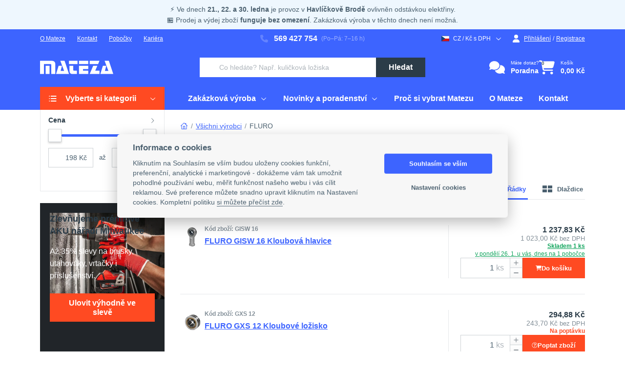

--- FILE ---
content_type: text/html; charset=UTF-8
request_url: https://www.mateza.cz/e-shop/fluro
body_size: 61079
content:
<!DOCTYPE html>
<html lang="cs">
            <head>
                                                    <meta charset="UTF-8">
                    <meta name="viewport" content="width=device-width, initial-scale=1" />
                    <meta http-equiv="X-UA-Compatible" content="ie=edge">
                                            <meta name="facebook-domain-verification" content="9oq4on8o1w9yt0r1qpa3g4p3ozwbw0"/>
                        
                        <meta name="seznam-wmt" content="G7yDRICQIf2FzqNgxQh3dc5HEsrpt780"/>
                                    
    <meta property="og:locale" content="cs_CZ">
<meta property="og:type" content="website">
<meta property="twitter:card" content="summary">
<meta property="og:url" content="https://www.mateza.cz/e-shop/fluro">
<meta property="twitter:url" content="https://www.mateza.cz/e-shop/fluro">

    <meta property="og:title" content="FLURO">
    <meta property="twitter:title" content="FLURO">


    <meta property="og:image" content="https://www.mateza.cz/images/content/loga/logo-vyrobce-fluro.jpg">
    <meta property="twitter:image" content="https://www.mateza.cz/images/content/loga/logo-vyrobce-fluro.jpg">

                                    <script>
    window.dataLayer = window.dataLayer || [];
    window.elasticr = window.elasticr || {};
    window.elasticr.activeCurrency = 'CZK';
    </script>

<!-- Google Tag Manager -->
<script>(function(w,d,s,l,i){w[l]=w[l]||[];w[l].push({'gtm.start':
            new Date().getTime(),event:'gtm.js'});var f=d.getElementsByTagName(s)[0],
        j=d.createElement(s),dl=l!='dataLayer'?'&l='+l:'';j.async=true;j.src=
        'https://tm.mateza.cz/gtm.js?id='+i+dl;f.parentNode.insertBefore(j,f);
    })(window,document,'script','dataLayer','GTM-53SNM7X');</script>
<!-- End Google Tag Manager -->

                                <title>FLURO | Mateza.cz</title>
                                                    <link rel="stylesheet" href="/index.css?8aca86af">
                                                    <link rel="icon" href="https://www.mateza.cz/images/favicon/favicon.ico?33628f4c" sizes="32x32">
                    <link rel="icon" href="https://www.mateza.cz/images/favicon/favicon.svg" type="image/svg+xml">
                    <link rel="apple-touch-icon" href="https://www.mateza.cz/images/favicon/apple-touch-icon.png?dea9c642">
                    <link rel="manifest" href="https://www.mateza.cz/images/favicon/manifest.webmanifest">
                                <script src="/runtime.js?667924d1" defer></script><script src="/svg.js?6adc25e4" defer></script>
                <link href="https://www.mateza.cz/e-shop/fluro" rel="canonical"/>
<meta name="robots" content="index,follow">
                    </head>
                <body class="ef-body" id="page">
                                                <!-- Google Tag Manager (noscript) -->
<noscript><iframe src="https://tm.mateza.cz/ns.html?id=GTM-53SNM7X" height="0" width="0" style="display:none;visibility:hidden"></iframe></noscript>
<!-- End Google Tag Manager (noscript) -->

                    <svg xmlns="http://www.w3.org/2000/svg" style="display: none;">
    <symbol id="mateza-logo" viewBox="0 0 150 28">
        <path d="M132.24.482l7.77 20.829h-7.141l2.727-10.662h-6.819l-5.248 16.92h26.474L140.936.483zm-14.86 10.183h-8.48l-7.174 16.919h19.986v-6.819h-8.654zM101.701.482v6.761h17.258l2.728-6.761zm-21.912 0v6.761h19.044V.482zm19.068 10.183H79.813v16.919h19.044v-6.761h-10.96v-3.422h10.96zm-30.937 0h-7.555v7.852c0 5.001 0 9.067 6.381 9.067h8.861v-6.761h-4.439c-2.918 0-3.257-.479-3.257-1.901zM76.739.416H59.266v6.827h17.465zM41.545.482l7.77 20.829h-7.133l2.728-10.662h-6.827L32.833 27.56h26.474L50.24.482zM19.592 10.665h-8.084v16.919h8.084zM22.981.482H.003v27.086h8.084V7.243h11.506c3.422 0 3.422 0 3.422 3.422v16.919h8.208V7.251C31.197 2.895 28.809.482 22.99.482z"/>
    </symbol>
</svg>
                    <div class="ef-page " id="app-js">
                                    
<ef-flash-messages-container>
</ef-flash-messages-container>
    
                <div class="ef-page__header">
        
                                                <div class="ef-top-panel">                



    <div class="ef-brick ef-brick--main-container ef-message-panel--info ef-message-panel mb-0"><div class="ef-brick ef-brick--container container text-center"><div class="ef-brick ef-brick--textarea"><p>⚡ Ve dnech <strong>21., 22. a 30. ledna </strong>je provoz v<strong> Havlíčkově Brodě</strong> ovlivněn odstávkou elektřiny.<br>🏪 Prodej a výdej zboží <strong>funguje bez omezení</strong>. Zakázková výroba v těchto dnech není možná.</p></div></div></div>




    </div>
                                        <header class="ef-header">
                                            <div class="ef-header__panels">
                                <div class="ef-header__panel-a"></div>    <div class="ef-header__panel-b"></div>    <div class="ef-header__panel-c"></div>                        </div>
                                                                <div class="ef-header__content">
                                                        
    <div class="ef-header__content-a">                



    <ul class="ef-nav ef-nav--horizontal">
    <li class="ef-nav__item nav-item-147 nav-level-1"><a href="/mateza/o-nas" target="_self">O Mateze</a></li>
    <li class="ef-nav__item nav-item-106 nav-level-1"><a href="/mateza/kontakt" target="_self">Kontakt</a></li>
    <li class="ef-nav__item nav-item-148 nav-level-1">
        <ef-dropdown inline-template>
            <div class="ef-dropdown" :class="{ 'ef-dropdown--active': opened }" @mouseenter="$cartDropdown.trigger(toggle)" @mouseleave="$cartDropdown.trigger(toggle)">
                <div class="ef-dropdown__toggle">
                    <a href="/pobocky" target="_self">Pobočky</a>
                </div>
                <div class="ef-dropdown__content ef-dropdown__content--left">
                    <div class="ef-dropdown__inner">
                        <div class="mtz-extra-nav">
                            <div class="mtz-extra-nav--wrapper">
                                <div class="ef-heading">Prodejny Mateza</div>
                                <a class="mtz-extra-nav--branch" href="/pobocky/havlickuv-brod">
                                    <img class="ef-placeholder-skeleton" src="https://www.mateza.cz/images/content/fotky/BOX/havl_brod_mateza.jpg" width="70" height="70" loading="lazy" alt="Pobočka Havlíčkův Brod">
                                    <div class="mtz-extra-nav--branch-info">
                                        <div class="ef-heading">Havlíčkův Brod</div>
                                        <p>Pod Kyjovskou 4166, 580 01</p>
                                        <div class="ef-sublink">Detail pobočky</div>
                                    </div>
                                </a>
                                <a class="mtz-extra-nav--branch" href="/pobocky/jihlava">
                                    <img class="ef-placeholder-skeleton" src="https://www.mateza.cz/images/content/fotky/BOX/mateza_box_doruceni3.jpg" width="70" height="70" loading="lazy" alt="Pobočka Jihlava">
                                    <div class="mtz-extra-nav--branch-info">
                                        <div class="ef-heading">Jihlava</div>
                                        <p>Romana Havelky 306/19, 586 01</p>
                                        <div class="ef-sublink">Detail pobočky</div>
                                    </div>
                                </a>
                                <a class="mtz-extra-nav--branch" href="/pobocky/brno">
                                    <img class="ef-placeholder-skeleton" src="https://www.mateza.cz/images/content/fotky/BOX/mateza_box_doruceni2.jpg" width="70" height="70" loading="lazy" alt="Pobočka Brno">
                                    <div class="mtz-extra-nav--branch-info">
                                        <div class="ef-heading">Brno</div>
                                        <p>Kšírova 649/263, 619 00</p>
                                        <div class="ef-sublink">Detail pobočky</div>
                                    </div>
                                </a>

                                <a class="ef-btn ef-btn--secondary" href="/mateza/kontakt">Všechny kontakty</a>
                            </div>
                            <div class="mtz-extra-nav--footer">
                                <div>Nevíte si rady? <a class="ef-btn ef-btn--link" href="tel:+420569427754"><svg class="ef-btn__icon ef-btn__left-icon"><use href="https://www.mateza.cz/images/icons/icons.svg?5efe1f8b#phone"></use></svg>569 427 754</a> <span> (Po-Pá, 7-16h)</span></div>
                            </div>
                        </div>
                    </div>
                </div>
            </div>
        </ef-dropdown>
    </li>
    <li class="ef-nav__item nav-item-1176 nav-level-1"><a href="/kariera" target="_self">Kariéra</a></li>
</ul>





    </div>    <div class="ef-header__content-b"><div class="ef-header__contact">                



    <div class="ef-contact ef-contact--lg">
    <a class="ef-contact__content" href="tel:+420569427754"><svg class="ef-contact__icon"><use href="https://www.mateza.cz/images/icons/icons.svg?5efe1f8b#phone"></use></svg>569 427 754</a>
    <div class="ef-contact__note">(Po–Pá: 7–16 h)</div>
</div>





    </div></div>    <div class="ef-header__content-c"><div class="ef-user-control">
                                                    
                                    
<ef-dropdown auto-close="(max-width: 991.98px)" inline-template class="d-flex" id="change-channel">
    <div class="ef-dropdown" :class="{ 'ef-dropdown--active': opened }">
        <div class="ef-dropdown__toggle">
            <div class="ef-text-icon ef-text-icon--sm" @click.prevent="toggle">
                                    <svg class="ef-text-icon__icon ef-text-icon__icon--sm"><use href="https://www.mateza.cz/images/vendor/flags.svg?e5cbe40c#cze"></use></svg>
                                <span>CZ / Kč s DPH</span>
                <svg class="ef-text-icon__icon ef-text-icon__icon--sm ef-text-icon__icon--right"><use href="https://www.mateza.cz/images/icons/icons.svg?5efe1f8b#arrow-down"></use></svg>
            </div>
        </div>
        <div class="ef-dropdown__content ef-dropdown__content--right ef-dropdown__content--md">
            <div class="ef-dropdown__inner overflow-visible">
                <div class="ef-dropdown__col">
                                            <div class="ef-form">
            <div class="ef-form-group">
            <label class="ef-label">Země doručení</label>
                                                                                                                                                                                                                    
<ef-form class="w-100" :action="'/channels'" :method="'post'" :token="'b2f4664035f7a77f165ca345b.2F0rsaRaJmYnyj1-UpcnhZrrs6T-MHJw9k-TbMW0hJg.gDBF1uYwQVdCiXctBONNx6O60cjLUQpJk3fqM5GE5cGND0CDnTlMBUyCUg'" name="channel">
    <template v-slot="{ submit }">
        <ef-channel-country-select-form inline-template :initial-country="43">
            <ef-select
                name="channel[country]"
                :value="selectedCountry"
                :on-change="handleCountryChange"
                :options='[{"id":21,"title":"Belgie (BE)","icon":"<svg class=\"ef-text-icon__icon ef-text-icon__icon--sm\"><use href=\"https:\/\/www.mateza.cz\/images\/vendor\/flags.svg?e5cbe40c#bel\"><\/use><\/svg>"},{"id":36,"title":"Bulharsko (BG)","icon":"<svg class=\"ef-text-icon__icon ef-text-icon__icon--sm\"><use href=\"https:\/\/www.mateza.cz\/images\/vendor\/flags.svg?e5cbe40c#bgr\"><\/use><\/svg>"},{"id":43,"title":"\u010cesko (CZ)","icon":"<svg class=\"ef-text-icon__icon ef-text-icon__icon--sm\"><use href=\"https:\/\/www.mateza.cz\/images\/vendor\/flags.svg?e5cbe40c#cze\"><\/use><\/svg>"},{"id":45,"title":"D\u00e1nsko (DK)","icon":"<svg class=\"ef-text-icon__icon ef-text-icon__icon--sm\"><use href=\"https:\/\/www.mateza.cz\/images\/vendor\/flags.svg?e5cbe40c#dnk\"><\/use><\/svg>"},{"id":53,"title":"Estonsko (EE)","icon":"<svg class=\"ef-text-icon__icon ef-text-icon__icon--sm\"><use href=\"https:\/\/www.mateza.cz\/images\/vendor\/flags.svg?e5cbe40c#est\"><\/use><\/svg>"},{"id":59,"title":"Finsko (FI)","icon":"<svg class=\"ef-text-icon__icon ef-text-icon__icon--sm\"><use href=\"https:\/\/www.mateza.cz\/images\/vendor\/flags.svg?e5cbe40c#fin\"><\/use><\/svg>"},{"id":60,"title":"Francie (FR)","icon":"<svg class=\"ef-text-icon__icon ef-text-icon__icon--sm\"><use href=\"https:\/\/www.mateza.cz\/images\/vendor\/flags.svg?e5cbe40c#fra\"><\/use><\/svg>"},{"id":83,"title":"Chorvatsko (HR)","icon":"<svg class=\"ef-text-icon__icon ef-text-icon__icon--sm\"><use href=\"https:\/\/www.mateza.cz\/images\/vendor\/flags.svg?e5cbe40c#hrv\"><\/use><\/svg>"},{"id":88,"title":"Irsko (IE)","icon":"<svg class=\"ef-text-icon__icon ef-text-icon__icon--sm\"><use href=\"https:\/\/www.mateza.cz\/images\/vendor\/flags.svg?e5cbe40c#irl\"><\/use><\/svg>"},{"id":90,"title":"It\u00e1lie (IT)","icon":"<svg class=\"ef-text-icon__icon ef-text-icon__icon--sm\"><use href=\"https:\/\/www.mateza.cz\/images\/vendor\/flags.svg?e5cbe40c#ita\"><\/use><\/svg>"},{"id":127,"title":"Litva (LT)","icon":"<svg class=\"ef-text-icon__icon ef-text-icon__icon--sm\"><use href=\"https:\/\/www.mateza.cz\/images\/vendor\/flags.svg?e5cbe40c#ltu\"><\/use><\/svg>"},{"id":128,"title":"Loty\u0161sko (LV)","icon":"<svg class=\"ef-text-icon__icon ef-text-icon__icon--sm\"><use href=\"https:\/\/www.mateza.cz\/images\/vendor\/flags.svg?e5cbe40c#lva\"><\/use><\/svg>"},{"id":129,"title":"Lucembursko (LU)","icon":"<svg class=\"ef-text-icon__icon ef-text-icon__icon--sm\"><use href=\"https:\/\/www.mateza.cz\/images\/vendor\/flags.svg?e5cbe40c#lux\"><\/use><\/svg>"},{"id":132,"title":"Ma\u010farsko (HU)","icon":"<svg class=\"ef-text-icon__icon ef-text-icon__icon--sm\"><use href=\"https:\/\/www.mateza.cz\/images\/vendor\/flags.svg?e5cbe40c#hun\"><\/use><\/svg>"},{"id":157,"title":"N\u011bmecko (DE)","icon":"<svg class=\"ef-text-icon__icon ef-text-icon__icon--sm\"><use href=\"https:\/\/www.mateza.cz\/images\/vendor\/flags.svg?e5cbe40c#deu\"><\/use><\/svg>"},{"id":163,"title":"Nizozemsko (NL)","icon":"<svg class=\"ef-text-icon__icon ef-text-icon__icon--sm\"><use href=\"https:\/\/www.mateza.cz\/images\/vendor\/flags.svg?e5cbe40c#nld\"><\/use><\/svg>"},{"id":178,"title":"Polsko (PL)","icon":"<svg class=\"ef-text-icon__icon ef-text-icon__icon--sm\"><use href=\"https:\/\/www.mateza.cz\/images\/vendor\/flags.svg?e5cbe40c#pol\"><\/use><\/svg>"},{"id":180,"title":"Portugalsko (PT)","icon":"<svg class=\"ef-text-icon__icon ef-text-icon__icon--sm\"><use href=\"https:\/\/www.mateza.cz\/images\/vendor\/flags.svg?e5cbe40c#prt\"><\/use><\/svg>"},{"id":181,"title":"Rakousko (AT)","icon":"<svg class=\"ef-text-icon__icon ef-text-icon__icon--sm\"><use href=\"https:\/\/www.mateza.cz\/images\/vendor\/flags.svg?e5cbe40c#aut\"><\/use><\/svg>"},{"id":184,"title":"Rumunsko (RO)","icon":"<svg class=\"ef-text-icon__icon ef-text-icon__icon--sm\"><use href=\"https:\/\/www.mateza.cz\/images\/vendor\/flags.svg?e5cbe40c#rou\"><\/use><\/svg>"},{"id":187,"title":"\u0158ecko (GR)","icon":"<svg class=\"ef-text-icon__icon ef-text-icon__icon--sm\"><use href=\"https:\/\/www.mateza.cz\/images\/vendor\/flags.svg?e5cbe40c#grc\"><\/use><\/svg>"},{"id":198,"title":"Slovensko (SK)","icon":"<svg class=\"ef-text-icon__icon ef-text-icon__icon--sm\"><use href=\"https:\/\/www.mateza.cz\/images\/vendor\/flags.svg?e5cbe40c#svk\"><\/use><\/svg>"},{"id":199,"title":"Slovinsko (SI)","icon":"<svg class=\"ef-text-icon__icon ef-text-icon__icon--sm\"><use href=\"https:\/\/www.mateza.cz\/images\/vendor\/flags.svg?e5cbe40c#svn\"><\/use><\/svg>"},{"id":218,"title":"\u0160pan\u011blsko (ES)","icon":"<svg class=\"ef-text-icon__icon ef-text-icon__icon--sm\"><use href=\"https:\/\/www.mateza.cz\/images\/vendor\/flags.svg?e5cbe40c#esp\"><\/use><\/svg>"},{"id":221,"title":"\u0160v\u00e9dsko (SE)","icon":"<svg class=\"ef-text-icon__icon ef-text-icon__icon--sm\"><use href=\"https:\/\/www.mateza.cz\/images\/vendor\/flags.svg?e5cbe40c#swe\"><\/use><\/svg>"}]'
            ></ef-select>
        </ef-channel-country-select-form>
    </template>
</ef-form>

        </div>

        
                    <div class="ef-form-group">
                <label class="ef-label">Měna</label>
                        
<ef-form class="w-100" :action="'/channels'" :method="'post'" :token="'d886e8f5c.6FTyCuA9fXX9wdg1mjE8bnGSWkWGpHUXKjT94-9V58A.sDmcbaJXGkSYgpJmzEVWLEjDOCmzxQ0uTwyEvLtlhpm9Bpk42V4XFpaJtw'" name="channel">
    <template v-slot="{ submit }">
        <ef-channel-currency-select-form inline-template :initial-currency="1">
            <ef-select
                name="channel[currency]"
                :value="selectedCurrency"
                :on-change="handleCurrencyChange"
                :options='[{"id":1,"title":"\u010cesk\u00e1 koruna"},{"id":2,"title":"Euro"}]'
                :allow-searching="false"
            ></ef-select>
        </ef-channel-currency-select-form>
    </template>
</ef-form>

            </div>
            
            <div class="ef-form-group">
            
<ef-form :action="'/select-primary-price'" :method="'post'" :token="'d29b.A7HtLV9NnK6NNhhxxuQR05K__RaLjDdDOBLssnlCDjQ.dP21RDwBzMzGY25Ip9IooPGGhViz-Hg0V3udxBQXXAQzy7hODCT44v5eQQ'" :name="'priceShowingSelect'">
    <template v-slot="{ submit }">
        <div class="ef-radios ef-radios--middle ef-radios--horizontal">
                                            <label class="ef-radio" for="price-showing-with-vat1425143286">
                    <input class="ef-radio__input" id="price-showing-with-vat1425143286" type="radio" name="priceShowingSelect[priceType]" value="priceWithVAT" checked="checked">
                    <span class="ef-radio__mark"></span>
                    <span class="ef-radio__label"><span class="ef-text-icon">Ceny s DPH</span></span>
                </label>
                                            <label class="ef-radio" for="price-showing-without-vat1425143286" @change="submit()">
                    <input class="ef-radio__input" id="price-showing-without-vat1425143286" type="radio" name="priceShowingSelect[priceType]" value="priceWithoutVAT">
                    <span class="ef-radio__mark"></span>
                    <span class="ef-radio__label"><span class="ef-text-icon">Ceny bez DPH</span></span>
                </label>
                    </div>
    </template>
</ef-form>

        </div>
    </div>

                                    </div>
            </div>
        </div>
        <div class="ef-dropdown__overlay" ref="overlay" @click="close"></div>
    </div>
</ef-dropdown>

                    
                                    <ef-dropdown auto-close="(max-width: 991.98px)" inline-template class="d-flex">
    <div class="ef-dropdown" :class="{ 'ef-dropdown--active': opened }">
        <div class="ef-dropdown__toggle">
                            <a class="ef-text-icon ef-text-icon--sm" href="/prihlaseni" @click.prevent="toggle"><svg class="ef-text-icon__icon ef-text-icon__icon--sm"><use href="https://www.mateza.cz/images/icons/icons.svg?5efe1f8b#profile"></use></svg>Přihlášení</a>
                    </div>
                    <div class="ef-dropdown__content ef-dropdown__content--right ef-dropdown__content--halfsize">
    <div class="ef-dropdown__inner">
                    <div class="ef-dropdown__col">
                <div class="ef-login-wrapper">
                    <div>
    <ef-login-form action="/prihlaseni" inline-template>
        <div>
            <div class="ef-form" id="dropdown-login-form">
                <div class="ef-alert ef-alert--danger" v-if="loginFailed === true" v-text="'Neplatné přihlašovací údaje.'"></div>
                <div class="ef-form-group ef-form-group--required" :class="{ 'ef-form-group--invalid': email.violation.exists === true, 'ef-form-group--valid': email.violation.exists === false }">
                    <label class="ef-label" for="dropdown-login-form_username">E-mail</label>
                    <input class="ef-input" id="dropdown-login-form_username" type="text" name="_username" v-model="email.value" @blur="changed('email')">
                    <div class="ef-form-group__text" v-if="email.violation.exists === true">
                        <div v-text="email.violation.message"></div>
                    </div>
                </div>
                <div class="ef-form-group ef-form-group--required">
                    <div class="ef-label-wrapper">
                        <label class="ef-label" for="dropdown-login-form_password">Heslo</label>
                        <a class="ef-label-wrapper__link" href="/zapomenute-heslo">Zapomněli jste heslo?</a>
                    </div>
                    <div class="ef-input-password">
                        <input class="ef-input" v-ef-password id="dropdown-login-form_password" type="password" v-model="password.value">
                    </div>
                </div>
                <div class="ef-form-group">
                    <button class="ef-btn ef-btn--primary ef-btn--block" :disabled="pending === true" id="dropdown-login-form-submit" type="button" role="button" @click="submit">
                        <span class="ef-btn__text">Přihlásit se</span>
                    </button>
                </div>
            </div>
        </div>
    </ef-login-form>
    
    <div class="ef-login-wrapper__append">
        <div class="ef-form-group">
            <div class="ef-plaintext text-center">nebo pomocí</div>
        </div>
        <div class="ef-form-group">
            <a class="ef-btn ef-btn--facebook ef-btn--social ef-btn--block" href="https://www.facebook.com/v3.2/dialog/oauth?client_id=2083062691893710&amp;state=51963a2b74728d2d7fc5fabce9624196&amp;response_type=code&amp;sdk=php-sdk-5.7.0&amp;redirect_uri=https%3A%2F%2Fwww.mateza.cz%2Ffacebook-login&amp;scope=email">
    <svg class="ef-btn__icon"><use href="https://www.mateza.cz/images/vendor/social-icons.svg?d8411f44#social-facebook"></use></svg>
    <span class="ef-btn__content">Facebook</span>
</a>

            <a class="ef-btn ef-btn--google ef-btn--social ef-btn--block" href="https://accounts.google.com/o/oauth2/v2/auth?response_type=code&amp;access_type=online&amp;client_id=681574565197-l68p5uf7d2rsgancijvirm8lkfhu8uhg.apps.googleusercontent.com&amp;redirect_uri=https%3A%2F%2Fwww.mateza.cz%2Fgoogle-login&amp;state&amp;scope=profile%20email&amp;prompt=select_account">
    <svg class="ef-btn__icon"><use href="https://www.mateza.cz/images/vendor/social-icons.svg?d8411f44#social-google"></use></svg>
    <span class="ef-btn__content">Google</span>
</a>

        </div>
    </div>
</div>
                </div>
            </div>
                            <div class="ef-dropdown__col ef-dropdown__col--featured">
                                    



    <div class="ef-brick ef-brick--main-container ef-card ef-card--featured"><div class="ef-brick ef-brick--container ef-card__body"><div class="ef-brick ef-brick--heading ef-component-heading">                                <div class="">Ještě nemáte účet?</div>
    </div>



                    



    <ul class="ef-features-list">
	<li class="ef-features-list__item">Automaticky vyplněné údaje v košíku</li>
	<li class="ef-features-list__item">Historie objednávek a nakoupeného zboží</li>
	<li class="ef-features-list__item">Snadný nákup dříve objednaných produktů</li>
	<li class="ef-features-list__item">Správa poptávek a více dodacích adres</li>
	<li class="ef-features-list__item">Případné vratky a reklamace na pár kliků</li>
</ul>






    



<div class="ef-brick ef-brick--container ef-card__footer"><div class="ef-brick ef-brick--button">        
    <div class="text-center">
        <a class="ef-btn ef-btn--secondary" href="/registrace">
        <span class="ef-btn__text">Registrovat se</span>
    </a>
    </div>
    </div></div></div></div>




    
                </div>
                        </div>
</div>
                <div ref="overlay" @click="close" class="ef-dropdown__overlay"></div>
    </div>
</ef-dropdown>
                <div class="ef-user-control__link ef-user-control__link--without-space">
                    <div class="ef-user-control__separator">/</div>
                    <a class="ef-text-icon ef-text-icon--sm" href="/registrace">Registrace</a>
                </div>
                        </div>
</div>    <div class="ef-header__content-d">    <div class="d-flex align-items-center">
        <a class="ef-logo" href="/" title="Logo">
    <div class="ef-logo__wrapper">
                        



    <svg class="ef-logo__img" xmlns="http://www.w3.org/2000/svg" width="150" height="28"><use href="#mateza-logo"></use></svg>





    
    </div>
</a>

        
    </div>
</div>    <div class="ef-header__content-e">    <ef-search class="ef-header__search" initial-phrase="" action="/search_dropdown" btn-variant="primary" :btn-show-icon="false" :btn-show-text="true" :dropdown-full-width="false">
    <div class="ef-dropdown ef-dropdown--sm-compact">
        <div class="ef-dropdown__toggle">
            <form class="ef-input-group ef-input-group--search" action="/search_dropdown">
                <div class="ef-form-control-bg-icon ef-form-control-bg-icon--left">
                    <input class="ef-input" name="phrase" autocomplete="off" value="" type="text" placeholder="Co hledáte? Např. kuličková ložiska" aria-label="Vyhledávání">
                </div>
                <button class="ef-btn ef-btn--primary" type="submit">
                                                                <span class="ef-btn__text">Hledat</span>
                                    </button>
            </form>
        </div>
    </div>
    <template #dropdown-content>
            <div class="ef-result-wrapper">
        <div class="ef-message-block ef-message-block--xs">
            <div class="ef-message-block__heading">Napište co hledáte, můžete psát i více slov</div>
        </div>
    </div>

    </template>
</ef-search>
</div>    <div class="ef-header__content-f"><div class="ef-header__control">
    
    <div class="ef-action-icons">
            
<a class="ef-action-icon ef-action-icon--lg" href="/technicke-poradenstvi">
            <svg class="ef-action-icon__img"><use href="https://www.mateza.cz/images/icons/icons.svg?5efe1f8b#comments"></use></svg>
                <div class="ef-action-icon__content">
                            <div class="ef-action-icon__desc">Máte dotaz?</div>
                                        <div class="ef-action-icon__heading">Poradna</div>
                    </div>
    </a>
                                    <a class="ef-action-icon ef-action-icon--sm" href="tel:+420569427754">
            <svg class="ef-action-icon__img"><use href="https://www.mateza.cz/images/icons/icons.svg?5efe1f8b#phone-lg"></use></svg>
        </a>
            
                            <a class="ef-action-icon ef-action-icon--sm" href="/prihlaseni">
                    <div class="ef-action-icon__badge-wrapper">
                                                    <svg class="ef-action-icon__img"><use href="https://www.mateza.cz/images/icons/icons.svg?5efe1f8b#profile"></use></svg>
                                                                    </div>
                                    </a>
            
                            
            
                            <ef-dropdown inline-template>
    <div id="cart-content" class="ef-dropdown" :class="{ 'ef-dropdown--active': opened }" @mouseenter="$cartDropdown.trigger(open)" @mouseleave="$cartDropdown.trigger(close)">
        <ef-refresh-content :data-key="'cart'">
        <div class="ef-dropdown__toggle">
            <ef-refresh-content :data-key="'cart_header_content'">
        <a class="ef-action-icon" id="cart-dropdown-link" href="/kosik" title="Zobrazit košík">
                        <div class="ef-action-icon__badge-wrapper">
                                    <svg class="ef-action-icon__img"><use href="https://www.mateza.cz/images/icons/icons.svg?5efe1f8b#cart"></use></svg>
                                                    <div class="ef-action-icon__badge">
                                                    <div class="ef-badge ef-badge--pill"><span class="ef-badge__text">0</span></div>
                                            </div>
                            </div>
                            <div class="ef-action-icon__content">
                                                                                        <div class="ef-action-icon__desc">Košík</div>
                                                                                        <div class="ef-action-icon__heading">0,00 Kč</div>
                                                </div>
            </a>
    </ef-refresh-content>
    </div>

            <div
            class="ef-dropdown__content ef-dropdown__content--right ef-dropdown__content--halfsize ef-dropdown__content--bordered">
            <div class="ef-dropdown__inner">
                                                                                
                                            <div class="ef-dropdown__col">
                                                            
<ef-tabs :default-active-tab="1" inline-template>
    <div class="ef-tabs">
        <div class="ef-tabs__header">
            <nav class="ef-bar ef-bar--lite" :class="{'ef-bar--open': opened === true}">
                                                                                                    
<div class="ef-bar__item" :class="{'ef-bar__item--active': activeTab === 1 }" for="panel-1" @click="activate(1, $event)">
                                                        <svg class="ef-bar__icon"><use href="https://www.mateza.cz/images/icons/icons.svg?5efe1f8b#cart"></use></svg>
<span class="ef-bar__text">Košík <span class="text-muted">(0)</span></span>

                                                </div>
                                                                                    
<div class="ef-bar__item" :class="{'ef-bar__item--active': activeTab === 2 }" for="panel-2" @click="activate(2, $event)">
                                                        <svg class="ef-bar__icon"><use href="https://www.mateza.cz/images/icons/icons.svg?5efe1f8b#inquiry"></use></svg>
<span class="ef-bar__text">Poptávka <span class="text-muted">(0)</span></span>

                                                </div>
                                                                                        </nav>
        </div>
        <div class="ef-tabs__panels">
                                                                                                <div class="ef-tabs__panel" :class="{'ef-tabs__panel--active': activeTab == 1 }" id="tab-1">
                                                                    <div class="py-8">
            

<div class="ef-message-block ef-message-block--xs">
            <img class="ef-message-block__img" src="https://www.mateza.cz/images/vendor/checkout/cart-empty.png?e4cdfafe" alt="Váš košík je bohužel prázdný :-(">
                <div class="ef-message-block__heading">Váš košík je bohužel prázdný :-(</div>
                <div class="ef-message-block__lead">...není to trochu škoda?</div>
            </div>
        </div>
    
                                                </div>
                                                                                    <div class="ef-tabs__panel" :class="{'ef-tabs__panel--active': activeTab == 2 }" id="tab-2">
                                                                    <div class="py-8">
            

<div class="ef-message-block ef-message-block--xs">
            <img class="ef-message-block__img" src="https://www.mateza.cz/images/vendor/checkout/cart-empty.png?e4cdfafe" alt="Váš poptávkový košík je bohužel prázdný :-(">
                <div class="ef-message-block__heading">Váš poptávkový košík je bohužel prázdný :-(</div>
                <div class="ef-message-block__lead">...není to trochu škoda?</div>
            </div>
        </div>
    
                                                </div>
                                                                                    </div>
    </div>
</ef-tabs>
                                                    </div>
                                                </div>
        </div>
    </ef-refresh-content>
    </div>
</ef-dropdown>

                    
    </div>

            <div class="ef-menu-toggle" id="menu-toggle">
            <svg class="ef-menu-toggle__icon ef-menu-toggle__icon--open"><use href="https://www.mateza.cz/images/icons/icons.svg?5efe1f8b#menu"></use></svg>
            <svg class="ef-menu-toggle__icon ef-menu-toggle__icon--close"><use href="https://www.mateza.cz/images/icons/icons.svg?5efe1f8b#close-lg"></use></svg>
            <div class="ef-menu-toggle__text">Menu</div>
        </div>
    </div>
</div>    <div class="ef-header__content-g">    <nav class="ef-menu ef-collapse" id="main-menu">
        <div class="ef-collapse__slide">
            <div class="ef-collapse__content">
                                    <div class="ef-menu__mobile-heading"><svg class="ef-menu__control"><use href="https://www.mateza.cz/images/icons/icons.svg?5efe1f8b#home"></use></svg>Hlavní kategorie</div>                            



    <div class="ef-grid row">
                                                                                
            <div class="ef-grid__col col-lg-3">
                                



            <div class="ef-menu__dropdown">
    <button class="ef-menu__dropdown-toggle" type="button">
        <svg class="ef-menu__dropdown-toggle-icon"><use href="https://www.mateza.cz/images/icons/icons.svg?5efe1f8b#list"></use></svg>
        <svg class="ef-menu__control"><use href="https://www.mateza.cz/images/icons/icons.svg?5efe1f8b#backarrow"></use></svg>
        <span>Vyberte si kategorii</span>
        <svg class="ef-menu__caret"><use href="https://www.mateza.cz/images/icons/icons.svg?5efe1f8b#arrow-down"></use></svg>
    </button>
    <div class="ef-menu__dropdown-content">
                    
    <ul class="ef-menu__items">
                                                    <li class="ef-menu__item nav-item-1423 nav-level-1 nav-parent">
                                    <a class="ef-menu__link" href="/agro" target="_self"><svg class="ef-menu__control"><use href="https://www.mateza.cz/images/icons/icons.svg?5efe1f8b#backarrow"></use></svg>Agro<svg class="ef-menu__caret"><use href="https://www.mateza.cz/images/icons/icons.svg?5efe1f8b#arrow-down"></use></svg></a>
                    <div class="ef-menu__navigate"></div>
                    <div class="ef-menu-content">
                                                                                    <div class="ef-menu-content__rows">
                                        <div class="ef-menu-content__container">
                                                <div class="ef-menu-content__sections row row-cols-lg-3">
                                                                                            <div class="ef-menu-content__section ef-collapse ef-collapse--show ef-menu-content__section--with-img ef-menu-content__section--with-children col nav-item-1449 nav-level-2 nav-parent">
                                                                                                            <a class="ef-menu-content__img-wrapper" href="/nahradni-dily-a-prislusenstvi-pro-stroje-na-zpracovani-pudy" target="_self">
                                                                                    <picture>
                                    <source type="image/webp" srcset="https://www.mateza.cz/media/cache/resolve/menu_category_webp/images/content/kategorie-kramp/zpracovani-pudy.avif">
            <img src="https://www.mateza.cz/media/cache/resolve/menu_category/images/content/kategorie-kramp/zpracovani-pudy.avif"
                 alt=""
                 loading="lazy"                                                   class="ef-menu-content__img"                 >
        </picture>
    
                                                        </a>
                                                                                                                                                            <div class="ef-menu-content__heading"><a href="/nahradni-dily-a-prislusenstvi-pro-stroje-na-zpracovani-pudy" target="_self">Zpracování půdy</a></div>
                                                                                                            <div class="ef-collapse__slide">
                                                            <div class="ef-collapse__content">
                                                                <ul class="ef-menu-nav ef-menu-nav--basic">
                                                                                                                                            <li class="ef-menu-nav__item menu-item-1450 menu-level-3"><a class="ef-menu-nav__link" href="/radlice-pro-kultivatory-plecky-nebo-seci-stroje" target="_self">Radlice</a></li>
                                                                                                                                            <li class="ef-menu-nav__item menu-item-1471 menu-level-3"><a class="ef-menu-nav__link" href="/podmitaci-disky" target="_self">Podmítací disky</a></li>
                                                                                                                                            <li class="ef-menu-nav__item menu-item-1472 menu-level-3"><a class="ef-menu-nav__link" href="/kultivatorova-pera" target="_self">Zavlačovací pera</a></li>
                                                                                                                                    </ul>
                                                                                                                            </div>
                                                        </div>
                                                                                                    </div>
                                                                                            <div class="ef-menu-content__section ef-collapse ef-menu-content__section--with-img ef-menu-content__section--with-children col nav-item-1426 nav-level-2 nav-parent">
                                                                                                            <a class="ef-menu-content__img-wrapper" href="/agro-loziska" target="_self">
                                                                                    <picture>
                                    <source type="image/webp" srcset="https://www.mateza.cz/media/cache/resolve/menu_category_webp/images/content/agri_lozisko%2520%25283%2529.jpg">
            <img src="https://www.mateza.cz/media/cache/resolve/menu_category/images/content/agri_lozisko%2520%25283%2529.jpg"
                 alt=""
                 loading="lazy"                                                   class="ef-menu-content__img"                 >
        </picture>
    
                                                        </a>
                                                                                                                                                            <div class="ef-menu-content__heading"><a href="/agro-loziska" target="_self">Agro ložiska</a></div>
                                                                                                            <div class="ef-collapse__slide">
                                                            <div class="ef-collapse__content">
                                                                <ul class="ef-menu-nav ef-menu-nav--basic">
                                                                                                                                            <li class="ef-menu-nav__item menu-item-1493 menu-level-3"><a class="ef-menu-nav__link" href="/vkladaci-loziska-agro" target="_self">Vkládací (Typ Y)</a></li>
                                                                                                                                    </ul>
                                                                                                                            </div>
                                                        </div>
                                                                                                    </div>
                                                                                            <div class="ef-menu-content__section ef-collapse ef-menu-content__section--with-img col nav-item-1425 nav-level-2">
                                                                                                            <a class="ef-menu-content__img-wrapper" href="/agro-remeny" target="_self">
                                                                                    <picture>
                                    <source type="image/webp" srcset="https://www.mateza.cz/media/cache/resolve/menu_category_webp/images/content/category-remeny/AGROO.jpg">
            <img src="https://www.mateza.cz/media/cache/resolve/menu_category/images/content/category-remeny/AGROO.jpg"
                 alt=""
                 loading="lazy"                                                   class="ef-menu-content__img"                 >
        </picture>
    
                                                        </a>
                                                                                                                                                            <div class="ef-menu-content__heading"><a href="/agro-remeny" target="_self">Agro řemeny</a></div>
                                                                                                    </div>
                                                                                            <div class="ef-menu-content__section ef-collapse ef-menu-content__section--with-img col nav-item-1427 nav-level-2">
                                                                                                            <a class="ef-menu-content__img-wrapper" href="/agro-retezy" target="_self">
                                                                                    <picture>
                                    <source type="image/webp" srcset="https://www.mateza.cz/media/cache/resolve/menu_category_webp/images/content/AR_SIMPLEX.jpg">
            <img src="https://www.mateza.cz/media/cache/resolve/menu_category/images/content/AR_SIMPLEX.jpg"
                 alt=""
                 loading="lazy"                                                   class="ef-menu-content__img"                 >
        </picture>
    
                                                        </a>
                                                                                                                                                            <div class="ef-menu-content__heading"><a href="/agro-retezy" target="_self">Agro řetězy</a></div>
                                                                                                    </div>
                                                                                            <div class="ef-menu-content__section ef-collapse ef-menu-content__section--with-img col nav-item-1428 nav-level-2">
                                                                                                            <a class="ef-menu-content__img-wrapper" href="/agro-spojovaci-clanky" target="_self">
                                                                                    <picture>
                                    <source type="image/webp" srcset="https://www.mateza.cz/media/cache/resolve/menu_category_webp/images/content/059502%2520%25281%2529.jpg">
            <img src="https://www.mateza.cz/media/cache/resolve/menu_category/images/content/059502%2520%25281%2529.jpg"
                 alt=""
                 loading="lazy"                                                   class="ef-menu-content__img"                 >
        </picture>
    
                                                        </a>
                                                                                                                                                            <div class="ef-menu-content__heading"><a href="/agro-spojovaci-clanky" target="_self">Agro spojovací články</a></div>
                                                                                                    </div>
                                                                                            <div class="ef-menu-content__section ef-collapse ef-menu-content__section--with-img ef-menu-content__section--with-children col nav-item-1444 nav-level-2 nav-parent">
                                                                                                            <a class="ef-menu-content__img-wrapper" href="/dily-a-prislusenstvi-pro-krmne-vozy-a-zaci-stroje" target="_self">
                                                                                    <picture>
                                    <source type="image/webp" srcset="https://www.mateza.cz/media/cache/resolve/menu_category_webp/images/content/kategorie-kramp/krmne-vozy-a-zaci-stroje.png">
            <img src="https://www.mateza.cz/media/cache/resolve/menu_category/images/content/kategorie-kramp/krmne-vozy-a-zaci-stroje.png"
                 alt=""
                 loading="lazy"                                                   class="ef-menu-content__img"                 >
        </picture>
    
                                                        </a>
                                                                                                                                                            <div class="ef-menu-content__heading"><a href="/dily-a-prislusenstvi-pro-krmne-vozy-a-zaci-stroje" target="_self">Krmné vozy a žací stroje</a></div>
                                                                                                            <div class="ef-collapse__slide">
                                                            <div class="ef-collapse__content">
                                                                <ul class="ef-menu-nav ef-menu-nav--basic">
                                                                                                                                            <li class="ef-menu-nav__item menu-item-1445 menu-level-3"><a class="ef-menu-nav__link" href="/nahradni-dily-a-prislusenstvi-pro-obracece" target="_self">Obraceče</a></li>
                                                                                                                                            <li class="ef-menu-nav__item menu-item-1446 menu-level-3"><a class="ef-menu-nav__link" href="/noze-rotacnich-sekacek" target="_self">Nože rotačních sekaček</a></li>
                                                                                                                                            <li class="ef-menu-nav__item menu-item-1447 menu-level-3"><a class="ef-menu-nav__link" href="/retezove-brany" target="_self">Řetězové brány</a></li>
                                                                                                                                            <li class="ef-menu-nav__item menu-item-1448 menu-level-3"><a class="ef-menu-nav__link" href="/nahradni-dily-a-prislusenstvi-pro-celni-nakladace" target="_self">Díly pro čelní nakladače</a></li>
                                                                                                                                    </ul>
                                                                                                                            </div>
                                                        </div>
                                                                                                    </div>
                                                                                            <div class="ef-menu-content__section ef-collapse ef-menu-content__section--with-img ef-menu-content__section--with-children col nav-item-1451 nav-level-2 nav-parent">
                                                                                                            <a class="ef-menu-content__img-wrapper" href="/tribodove-zavesy-3-bod" target="_self">
                                                                                    <picture>
                                    <source type="image/webp" srcset="https://www.mateza.cz/media/cache/resolve/menu_category_webp/images/content/kategorie-kramp/tribodove-zavesy-3-bod.avif">
            <img src="https://www.mateza.cz/media/cache/resolve/menu_category/images/content/kategorie-kramp/tribodove-zavesy-3-bod.avif"
                 alt=""
                 loading="lazy"                                                   class="ef-menu-content__img"                 >
        </picture>
    
                                                        </a>
                                                                                                                                                            <div class="ef-menu-content__heading"><a href="/tribodove-zavesy-3-bod" target="_self">Tříbodové závěsy (3. bod)</a></div>
                                                                                                            <div class="ef-collapse__slide">
                                                            <div class="ef-collapse__content">
                                                                <ul class="ef-menu-nav ef-menu-nav--basic">
                                                                                                                                            <li class="ef-menu-nav__item menu-item-1452 menu-level-3"><a class="ef-menu-nav__link" href="/koule-pro-treti-bod" target="_self">Koule pro třetí bod</a></li>
                                                                                                                                            <li class="ef-menu-nav__item menu-item-1453 menu-level-3"><a class="ef-menu-nav__link" href="/kulove-klouby" target="_self">Kulové klouby</a></li>
                                                                                                                                            <li class="ef-menu-nav__item menu-item-1454 menu-level-3"><a class="ef-menu-nav__link" href="/treti-bod-mechanicky" target="_self">Třetí bod – mechanický</a></li>
                                                                                                                                            <li class="ef-menu-nav__item menu-item-1455 menu-level-3"><a class="ef-menu-nav__link" href="/rychloupinaci-systemy" target="_self">Rychloupínací systémy</a></li>
                                                                                                                                    </ul>
                                                                                                                                    
    <div class="ef-collapse" v-ef-collapse>
                <div class="ef-collapse__slide">
            <div class="ef-collapse__content">                                                                            <ul class="ef-menu-nav ef-menu-nav--basic">
                                                                                                                                                                    <li class="ef-menu-nav__item menu-item-1456 menu-level-3"><a class="ef-menu-nav__link" href="/soucastky-a-nahradni-dily-pro-stabilizatory" target="_self">Stabilizátory</a></li>
                                                                                                                                                                    <li class="ef-menu-nav__item menu-item-1457 menu-level-3"><a class="ef-menu-nav__link" href="/tazne-listy" target="_self">Tažné lišty</a></li>
                                                                                                                                                                    <li class="ef-menu-nav__item menu-item-1473 menu-level-3"><a class="ef-menu-nav__link" href="/redukcni-pouzdra" target="_self">Redukční pouzdra</a></li>
                                                                                                                                                                    <li class="ef-menu-nav__item menu-item-1458 menu-level-3"><a class="ef-menu-nav__link" href="/zachycovaci-haky" target="_self">Zachycovací háky</a></li>
                                                                                                                                                                    <li class="ef-menu-nav__item menu-item-1459 menu-level-3"><a class="ef-menu-nav__link" href="/tazne-cepy" target="_self">Tažné čepy</a></li>
                                                                                                                                                                    <li class="ef-menu-nav__item menu-item-1492 menu-level-3"><a class="ef-menu-nav__link" href="/nahradni-dily-a-prislusenstvi-pro-3-bod" target="_self">Náhradní díly a příslušenství</a></li>
                                                                                                                                                            </ul>
                                                                        </div>
        </div>
                                                                                    <div class="ef-menu-nav__toggle">
                                                                                <button class="ef-text-icon ef-collapse__toggle">
                                                                                    <span class="ef-collapse__show-more">Další kategorie</span>
                                                                                    <span class="ef-collapse__show-less">Méně kategorií</span>
                                                                                    <svg class="ef-text-icon__icon ef-text-icon__icon--right ef-collapse__icon"><use href="https://www.mateza.cz/images/icons/icons.svg?5efe1f8b#arrow-down"></use></svg>
                                                                                </button>
                                                                            </div>
                                                                            </div>
                                                                                                                            </div>
                                                        </div>
                                                                                                    </div>
                                                                                            <div class="ef-menu-content__section ef-collapse ef-menu-content__section--with-img ef-menu-content__section--with-children col nav-item-1460 nav-level-2 nav-parent">
                                                                                                            <a class="ef-menu-content__img-wrapper" href="/kloubove-hridele-pro-zemedelskou-techniku" target="_self">
                                                                                    <picture>
                                    <source type="image/webp" srcset="https://www.mateza.cz/media/cache/resolve/menu_category_webp/images/content/kategorie-kramp/kloubova-hridel.jpg">
            <img src="https://www.mateza.cz/media/cache/resolve/menu_category/images/content/kategorie-kramp/kloubova-hridel.jpg"
                 alt=""
                 loading="lazy"                                                   class="ef-menu-content__img"                 >
        </picture>
    
                                                        </a>
                                                                                                                                                            <div class="ef-menu-content__heading"><a href="/kloubove-hridele-pro-zemedelskou-techniku" target="_self">Kloubové hřídele</a></div>
                                                                                                            <div class="ef-collapse__slide">
                                                            <div class="ef-collapse__content">
                                                                <ul class="ef-menu-nav ef-menu-nav--basic">
                                                                                                                                            <li class="ef-menu-nav__item menu-item-1485 menu-level-3"><a class="ef-menu-nav__link" href="/kloubove-hridele" target="_self">Kloubové hřídele</a></li>
                                                                                                                                            <li class="ef-menu-nav__item menu-item-1474 menu-level-3"><a class="ef-menu-nav__link" href="/krizky" target="_self">Křížky</a></li>
                                                                                                                                            <li class="ef-menu-nav__item menu-item-1475 menu-level-3"><a class="ef-menu-nav__link" href="/vidlice" target="_self">Vidlice</a></li>
                                                                                                                                            <li class="ef-menu-nav__item menu-item-1476 menu-level-3"><a class="ef-menu-nav__link" href="/profilove-trubky" target="_self">Profilové trubky</a></li>
                                                                                                                                    </ul>
                                                                                                                                    
    <div class="ef-collapse" v-ef-collapse>
                <div class="ef-collapse__slide">
            <div class="ef-collapse__content">                                                                            <ul class="ef-menu-nav ef-menu-nav--basic">
                                                                                                                                                                    <li class="ef-menu-nav__item menu-item-1480 menu-level-3"><a class="ef-menu-nav__link" href="/profilove-hridele-a-pouzdra" target="_self">Profilové hřídele a pouzdra</a></li>
                                                                                                                                                                    <li class="ef-menu-nav__item menu-item-1481 menu-level-3"><a class="ef-menu-nav__link" href="/ochranne-kryty" target="_self">Ochranné kryty</a></li>
                                                                                                                                                            </ul>
                                                                        </div>
        </div>
                                                                                    <div class="ef-menu-nav__toggle">
                                                                                <button class="ef-text-icon ef-collapse__toggle">
                                                                                    <span class="ef-collapse__show-more">Další kategorie</span>
                                                                                    <span class="ef-collapse__show-less">Méně kategorií</span>
                                                                                    <svg class="ef-text-icon__icon ef-text-icon__icon--right ef-collapse__icon"><use href="https://www.mateza.cz/images/icons/icons.svg?5efe1f8b#arrow-down"></use></svg>
                                                                                </button>
                                                                            </div>
                                                                            </div>
                                                                                                                            </div>
                                                        </div>
                                                                                                    </div>
                                                                                            <div class="ef-menu-content__section ef-collapse ef-menu-content__section--with-img ef-menu-content__section--with-children col nav-item-1461 nav-level-2 nav-parent">
                                                                                                            <a class="ef-menu-content__img-wrapper" href="/univerzalni-nahradni-dily-pro-zemedelskou-techniku" target="_self">
                                                                                    <picture>
                                    <source type="image/webp" srcset="https://www.mateza.cz/media/cache/resolve/menu_category_webp/images/content/kategorie-kramp/univerzalni-nahradni-dily-pro-zemedelskou-techniku.jpg">
            <img src="https://www.mateza.cz/media/cache/resolve/menu_category/images/content/kategorie-kramp/univerzalni-nahradni-dily-pro-zemedelskou-techniku.jpg"
                 alt=""
                 loading="lazy"                                                   class="ef-menu-content__img"                 >
        </picture>
    
                                                        </a>
                                                                                                                                                            <div class="ef-menu-content__heading"><a href="/univerzalni-nahradni-dily-pro-zemedelskou-techniku" target="_self">Univerzální náhradní díly</a></div>
                                                                                                            <div class="ef-collapse__slide">
                                                            <div class="ef-collapse__content">
                                                                <ul class="ef-menu-nav ef-menu-nav--basic">
                                                                                                                                            <li class="ef-menu-nav__item menu-item-1462 menu-level-3"><a class="ef-menu-nav__link" href="/pojistky" target="_self">Pojistky</a></li>
                                                                                                                                            <li class="ef-menu-nav__item menu-item-1463 menu-level-3"><a class="ef-menu-nav__link" href="/kabinove-nahradni-dily" target="_self">Kabinové</a></li>
                                                                                                                                            <li class="ef-menu-nav__item menu-item-1464 menu-level-3"><a class="ef-menu-nav__link" href="/sedadla-a-prislusenstvi" target="_self">Sedadla</a></li>
                                                                                                                                            <li class="ef-menu-nav__item menu-item-1494 menu-level-3"><a class="ef-menu-nav__link" href="/tazna-oka" target="_self">Tažné zařízení</a></li>
                                                                                                                                    </ul>
                                                                                                                            </div>
                                                        </div>
                                                                                                    </div>
                                                                                            <div class="ef-menu-content__section ef-collapse ef-menu-content__section--with-img ef-menu-content__section--with-children col nav-item-1465 nav-level-2 nav-parent">
                                                                                                            <a class="ef-menu-content__img-wrapper" href="/svetla-a-osvetleni-pro-zemedelskou-techniku" target="_self">
                                                                                    <picture>
                                    <source type="image/webp" srcset="https://www.mateza.cz/media/cache/resolve/menu_category_webp/images/content/kategorie-kramp/svetla-a-osvetleni-pro-zemedelskou-techniku.jpg">
            <img src="https://www.mateza.cz/media/cache/resolve/menu_category/images/content/kategorie-kramp/svetla-a-osvetleni-pro-zemedelskou-techniku.jpg"
                 alt=""
                 loading="lazy"                                                   class="ef-menu-content__img"                 >
        </picture>
    
                                                        </a>
                                                                                                                                                            <div class="ef-menu-content__heading"><a href="/svetla-a-osvetleni-pro-zemedelskou-techniku" target="_self">Osvětlení</a></div>
                                                                                                            <div class="ef-collapse__slide">
                                                            <div class="ef-collapse__content">
                                                                <ul class="ef-menu-nav ef-menu-nav--basic">
                                                                                                                                            <li class="ef-menu-nav__item menu-item-1482 menu-level-3"><a class="ef-menu-nav__link" href="/svetla" target="_self">Světla</a></li>
                                                                                                                                            <li class="ef-menu-nav__item menu-item-1466 menu-level-3"><a class="ef-menu-nav__link" href="/odrazky-pro-zemedelskou-techniku" target="_self">Odrazky</a></li>
                                                                                                                                            <li class="ef-menu-nav__item menu-item-1467 menu-level-3"><a class="ef-menu-nav__link" href="/majaky-pro-zemedelskou-techniku" target="_self">Majáky</a></li>
                                                                                                                                            <li class="ef-menu-nav__item menu-item-1468 menu-level-3"><a class="ef-menu-nav__link" href="/zarovky-pro-zemedelskou-techniku" target="_self">Žárovky</a></li>
                                                                                                                                    </ul>
                                                                                                                                    
    <div class="ef-collapse" v-ef-collapse>
                <div class="ef-collapse__slide">
            <div class="ef-collapse__content">                                                                            <ul class="ef-menu-nav ef-menu-nav--basic">
                                                                                                                                                                    <li class="ef-menu-nav__item menu-item-1469 menu-level-3"><a class="ef-menu-nav__link" href="/prislusenstvi-k-svetlum-pro-zemedelske-stroje" target="_self">Příslušenství</a></li>
                                                                                                                                                            </ul>
                                                                        </div>
        </div>
                                                                                    <div class="ef-menu-nav__toggle">
                                                                                <button class="ef-text-icon ef-collapse__toggle">
                                                                                    <span class="ef-collapse__show-more">Další kategorie</span>
                                                                                    <span class="ef-collapse__show-less">Méně kategorií</span>
                                                                                    <svg class="ef-text-icon__icon ef-text-icon__icon--right ef-collapse__icon"><use href="https://www.mateza.cz/images/icons/icons.svg?5efe1f8b#arrow-down"></use></svg>
                                                                                </button>
                                                                            </div>
                                                                            </div>
                                                                                                                            </div>
                                                        </div>
                                                                                                    </div>
                                                                                            <div class="ef-menu-content__section ef-collapse ef-menu-content__section--with-img ef-menu-content__section--with-children col nav-item-1495 nav-level-2 nav-parent">
                                                                                                            <a class="ef-menu-content__img-wrapper" href="/ochranne-pracovni-pomucky" target="_self">
                                                                                    <picture>
                                    <source type="image/webp" srcset="https://www.mateza.cz/media/cache/resolve/menu_category_webp/images/content/OPP.jpg">
            <img src="https://www.mateza.cz/media/cache/resolve/menu_category/images/content/OPP.jpg"
                 alt="OPP"
                 loading="lazy"                                                   class="ef-menu-content__img"                 >
        </picture>
    
                                                        </a>
                                                                                                                                                            <div class="ef-menu-content__heading"><a href="/ochranne-pracovni-pomucky" target="_self">Ochranné pracovní pomůcky</a></div>
                                                                                                            <div class="ef-collapse__slide">
                                                            <div class="ef-collapse__content">
                                                                <ul class="ef-menu-nav ef-menu-nav--basic">
                                                                                                                                            <li class="ef-menu-nav__item menu-item-1496 menu-level-3"><a class="ef-menu-nav__link" href="/rukavice" target="_self">Rukavice</a></li>
                                                                                                                                            <li class="ef-menu-nav__item menu-item-1497 menu-level-3"><a class="ef-menu-nav__link" href="/ochranne-bryle" target="_self">Ochranné brýle</a></li>
                                                                                                                                            <li class="ef-menu-nav__item menu-item-1498 menu-level-3"><a class="ef-menu-nav__link" href="/ochrana-hlavy-a-obliceje" target="_self">Ochrana hlavy a obličeje</a></li>
                                                                                                                                            <li class="ef-menu-nav__item menu-item-1499 menu-level-3"><a class="ef-menu-nav__link" href="/ochrana-sluchu" target="_self">Ochrana sluchu</a></li>
                                                                                                                                    </ul>
                                                                                                                            </div>
                                                        </div>
                                                                                                    </div>
                                                                                    </div>
                                    
                    </div>
                                </div>
                                                                        </div>
                            </li>
                                            <li class="ef-menu__item nav-item-1311 nav-level-1">
                                    <a class="ef-menu__link" href="/e-shop/naradi-a-nastroje/naradi-a-nastroje/elektro-naradi" target="_self">Milwaukee - 35% slevy</a>
                            </li>
                                            <li class="ef-menu__item nav-item-196 nav-level-1 nav-parent">
                                    <a class="ef-menu__link" href="/e-shop/loziska" target="_self"><svg class="ef-menu__control"><use href="https://www.mateza.cz/images/icons/icons.svg?5efe1f8b#backarrow"></use></svg>Ložiska<svg class="ef-menu__caret"><use href="https://www.mateza.cz/images/icons/icons.svg?5efe1f8b#arrow-down"></use></svg></a>
                    <div class="ef-menu__navigate"></div>
                    <div class="ef-menu-content">
                                                                                    <div class="ef-menu-content__rows">
                                        <div class="ef-menu-content__container">
                                                <div class="ef-menu-content__sections row row-cols-lg-3">
                                                                                            <div class="ef-menu-content__section ef-collapse ef-collapse--show ef-menu-content__section--with-img ef-menu-content__section--with-children col nav-item-197 nav-level-2 nav-parent">
                                                                                                            <a class="ef-menu-content__img-wrapper" href="/e-shop/loziska/loziska-kulickova" target="_self">
                                                                                    <picture>
                                    <source type="image/webp" srcset="https://www.mateza.cz/media/cache/resolve/menu_category_webp/images/content/category/0101.jpg">
            <img src="https://www.mateza.cz/media/cache/resolve/menu_category/images/content/category/0101.jpg"
                 alt="Kuličková ložiska"
                 loading="lazy"                                                   class="ef-menu-content__img"                 >
        </picture>
    
                                                        </a>
                                                                                                                                                            <div class="ef-menu-content__heading"><a href="/e-shop/loziska/loziska-kulickova" target="_self">Kuličková ložiska</a></div>
                                                                                                            <div class="ef-collapse__slide">
                                                            <div class="ef-collapse__content">
                                                                <ul class="ef-menu-nav ef-menu-nav--basic">
                                                                                                                                            <li class="ef-menu-nav__item menu-item-198 menu-level-3"><a class="ef-menu-nav__link" href="/e-shop/loziska/loziska-kulickova/loziska-kulickova-jednorada" target="_self">Jednořadá</a></li>
                                                                                                                                            <li class="ef-menu-nav__item menu-item-201 menu-level-3"><a class="ef-menu-nav__link" href="/e-shop/loziska/loziska-kulickova/loziska-kulickova-jednorada-s-kosouhlym-stykem" target="_self">Jednořadá s kosoúhlým stykem</a></li>
                                                                                                                                            <li class="ef-menu-nav__item menu-item-199 menu-level-3"><a class="ef-menu-nav__link" href="/e-shop/loziska/loziska-kulickova/loziska-kulickova-dvourada" target="_self">Dvouřadá</a></li>
                                                                                                                                            <li class="ef-menu-nav__item menu-item-200 menu-level-3"><a class="ef-menu-nav__link" href="/e-shop/loziska/loziska-kulickova/loziska-kulickova-dvourada-naklapeci" target="_self">Dvouřadá naklápěcí</a></li>
                                                                                                                                    </ul>
                                                                                                                                    
    <div class="ef-collapse" v-ef-collapse>
                <div class="ef-collapse__slide">
            <div class="ef-collapse__content">                                                                            <ul class="ef-menu-nav ef-menu-nav--basic">
                                                                                                                                                                    <li class="ef-menu-nav__item menu-item-207 menu-level-3"><a class="ef-menu-nav__link" href="/e-shop/loziska/loziska-kulickova/loziska-kulickova-dvourada-s-kosouhlym-stykem" target="_self">Dvouřadá s kosoúhlým stykem</a></li>
                                                                                                                                                                    <li class="ef-menu-nav__item menu-item-202 menu-level-3"><a class="ef-menu-nav__link" href="/e-shop/loziska/loziska-kulickova/loziska-kulickova-axialni" target="_self">Axiální</a></li>
                                                                                                                                                                    <li class="ef-menu-nav__item menu-item-204 menu-level-3"><a class="ef-menu-nav__link" href="/e-shop/loziska/loziska-kulickova/loziska-kulickova-ctyrbodova" target="_self">Čtyřbodová</a></li>
                                                                                                                                                                    <li class="ef-menu-nav__item menu-item-203 menu-level-3"><a class="ef-menu-nav__link" href="/e-shop/loziska/loziska-kulickova/loziska-kulickova-typ-y" target="_self">Vkládací typu Y</a></li>
                                                                                                                                                                    <li class="ef-menu-nav__item menu-item-205 menu-level-3"><a class="ef-menu-nav__link" href="/e-shop/loziska/loziska-kulickova/loziska-kulickova-nerezova" target="_self">Nerezová</a></li>
                                                                                                                                                                    <li class="ef-menu-nav__item menu-item-206 menu-level-3"><a class="ef-menu-nav__link" href="/e-shop/loziska/kulickova-loziska/kulickova-loziska-plastova" target="_self">Plastová</a></li>
                                                                                                                                                                    <li class="ef-menu-nav__item menu-item-938 menu-level-3"><a class="ef-menu-nav__link" href="/kulickova-loziska-skf" target="_self">SKF</a></li>
                                                                                                                                                                    <li class="ef-menu-nav__item menu-item-939 menu-level-3"><a class="ef-menu-nav__link" href="/kulickova-loziska-fag" target="_self">FAG</a></li>
                                                                                                                                                                    <li class="ef-menu-nav__item menu-item-940 menu-level-3"><a class="ef-menu-nav__link" href="/kulickova-loziska-zkl" target="_self">ZKL</a></li>
                                                                                                                                                                    <li class="ef-menu-nav__item menu-item-1194 menu-level-3"><a class="ef-menu-nav__link" href="/kulickova-loziska-ina" target="_self">INA</a></li>
                                                                                                                                                            </ul>
                                                                        </div>
        </div>
                                                                                    <div class="ef-menu-nav__toggle">
                                                                                <button class="ef-text-icon ef-collapse__toggle">
                                                                                    <span class="ef-collapse__show-more">Další kategorie</span>
                                                                                    <span class="ef-collapse__show-less">Méně kategorií</span>
                                                                                    <svg class="ef-text-icon__icon ef-text-icon__icon--right ef-collapse__icon"><use href="https://www.mateza.cz/images/icons/icons.svg?5efe1f8b#arrow-down"></use></svg>
                                                                                </button>
                                                                            </div>
                                                                            </div>
                                                                                                                            </div>
                                                        </div>
                                                                                                    </div>
                                                                                            <div class="ef-menu-content__section ef-collapse ef-menu-content__section--with-img ef-menu-content__section--with-children col nav-item-208 nav-level-2 nav-parent">
                                                                                                            <a class="ef-menu-content__img-wrapper" href="/e-shop/loziska/loziska-soudeckova" target="_self">
                                                                                    <picture>
                                    <source type="image/webp" srcset="https://www.mateza.cz/media/cache/resolve/menu_category_webp/images/content/category/0102.jpg">
            <img src="https://www.mateza.cz/media/cache/resolve/menu_category/images/content/category/0102.jpg"
                 alt="Soudečková ložiska e-shop Mateza"
                 loading="lazy"                                                   class="ef-menu-content__img"                 >
        </picture>
    
                                                        </a>
                                                                                                                                                            <div class="ef-menu-content__heading"><a href="/e-shop/loziska/loziska-soudeckova" target="_self">Soudečková ložiska</a></div>
                                                                                                            <div class="ef-collapse__slide">
                                                            <div class="ef-collapse__content">
                                                                <ul class="ef-menu-nav ef-menu-nav--basic">
                                                                                                                                            <li class="ef-menu-nav__item menu-item-209 menu-level-3"><a class="ef-menu-nav__link" href="/e-shop/loziska/loziska-soudeckova/loziska-soudeckova-jednorada" target="_self">Jednořadá</a></li>
                                                                                                                                            <li class="ef-menu-nav__item menu-item-210 menu-level-3"><a class="ef-menu-nav__link" href="/e-shop/loziska/loziska-soudeckova/loziska-soudeckova-dvourada" target="_self">Dvouřadá</a></li>
                                                                                                                                            <li class="ef-menu-nav__item menu-item-211 menu-level-3"><a class="ef-menu-nav__link" href="/e-shop/loziska/loziska-soudeckova/loziska-soudeckova-axialni" target="_self">Axiální</a></li>
                                                                                                                                            <li class="ef-menu-nav__item menu-item-212 menu-level-3"><a class="ef-menu-nav__link" href="/e-shop/loziska/soudeckova-loziska/toroidni-loziska-carb" target="_self">Toroidní ložiska CARB</a></li>
                                                                                                                                    </ul>
                                                                                                                                    
    <div class="ef-collapse" v-ef-collapse>
                <div class="ef-collapse__slide">
            <div class="ef-collapse__content">                                                                            <ul class="ef-menu-nav ef-menu-nav--basic">
                                                                                                                                                                    <li class="ef-menu-nav__item menu-item-943 menu-level-3"><a class="ef-menu-nav__link" href="/soudeckova-loziska-skf" target="_self">SKF</a></li>
                                                                                                                                                                    <li class="ef-menu-nav__item menu-item-944 menu-level-3"><a class="ef-menu-nav__link" href="/soudeckova-loziska-zkl" target="_self">ZKL</a></li>
                                                                                                                                                                    <li class="ef-menu-nav__item menu-item-1214 menu-level-3"><a class="ef-menu-nav__link" href="/soudeckova-loziska-fag" target="_self">FAG</a></li>
                                                                                                                                                            </ul>
                                                                        </div>
        </div>
                                                                                    <div class="ef-menu-nav__toggle">
                                                                                <button class="ef-text-icon ef-collapse__toggle">
                                                                                    <span class="ef-collapse__show-more">Další kategorie</span>
                                                                                    <span class="ef-collapse__show-less">Méně kategorií</span>
                                                                                    <svg class="ef-text-icon__icon ef-text-icon__icon--right ef-collapse__icon"><use href="https://www.mateza.cz/images/icons/icons.svg?5efe1f8b#arrow-down"></use></svg>
                                                                                </button>
                                                                            </div>
                                                                            </div>
                                                                                                                            </div>
                                                        </div>
                                                                                                    </div>
                                                                                            <div class="ef-menu-content__section ef-collapse ef-menu-content__section--with-img ef-menu-content__section--with-children col nav-item-213 nav-level-2 nav-parent">
                                                                                                            <a class="ef-menu-content__img-wrapper" href="/e-shop/loziska/loziska-kuzelikova" target="_self">
                                                                                    <picture>
                                    <source type="image/webp" srcset="https://www.mateza.cz/media/cache/resolve/menu_category_webp/images/content/category/0103.jpg">
            <img src="https://www.mateza.cz/media/cache/resolve/menu_category/images/content/category/0103.jpg"
                 alt="Kuželíková ložiska"
                 loading="lazy"                                                   class="ef-menu-content__img"                 >
        </picture>
    
                                                        </a>
                                                                                                                                                            <div class="ef-menu-content__heading"><a href="/e-shop/loziska/loziska-kuzelikova" target="_self">Kuželíková ložiska</a></div>
                                                                                                            <div class="ef-collapse__slide">
                                                            <div class="ef-collapse__content">
                                                                <ul class="ef-menu-nav ef-menu-nav--basic">
                                                                                                                                            <li class="ef-menu-nav__item menu-item-214 menu-level-3"><a class="ef-menu-nav__link" href="/e-shop/loziska/loziska-kuzelikova/loziska-kuzelikova" target="_self">Jednořadá</a></li>
                                                                                                                                            <li class="ef-menu-nav__item menu-item-215 menu-level-3"><a class="ef-menu-nav__link" href="/e-shop/loziska/kuzelikova-loziska/dvourada-kuzelikova-loziska" target="_self">Dvouřadá</a></li>
                                                                                                                                            <li class="ef-menu-nav__item menu-item-945 menu-level-3"><a class="ef-menu-nav__link" href="/kuzelikova-loziska-skf" target="_self">SKF</a></li>
                                                                                                                                            <li class="ef-menu-nav__item menu-item-946 menu-level-3"><a class="ef-menu-nav__link" href="/kuzelikova-loziska-timken" target="_self">TIMKEN</a></li>
                                                                                                                                    </ul>
                                                                                                                                    
    <div class="ef-collapse" v-ef-collapse>
                <div class="ef-collapse__slide">
            <div class="ef-collapse__content">                                                                            <ul class="ef-menu-nav ef-menu-nav--basic">
                                                                                                                                                                    <li class="ef-menu-nav__item menu-item-1218 menu-level-3"><a class="ef-menu-nav__link" href="/kuzelikova-loziska-fag" target="_self">FAG</a></li>
                                                                                                                                                                    <li class="ef-menu-nav__item menu-item-1071 menu-level-3"><a class="ef-menu-nav__link" href="/kuzelikova-loziska-zkl" target="_self">ZKL</a></li>
                                                                                                                                                                    <li class="ef-menu-nav__item menu-item-1411 menu-level-3"><a class="ef-menu-nav__link" href="/kuzelikova-loziska-agro" target="_self">Agro</a></li>
                                                                                                                                                            </ul>
                                                                        </div>
        </div>
                                                                                    <div class="ef-menu-nav__toggle">
                                                                                <button class="ef-text-icon ef-collapse__toggle">
                                                                                    <span class="ef-collapse__show-more">Další kategorie</span>
                                                                                    <span class="ef-collapse__show-less">Méně kategorií</span>
                                                                                    <svg class="ef-text-icon__icon ef-text-icon__icon--right ef-collapse__icon"><use href="https://www.mateza.cz/images/icons/icons.svg?5efe1f8b#arrow-down"></use></svg>
                                                                                </button>
                                                                            </div>
                                                                            </div>
                                                                                                                            </div>
                                                        </div>
                                                                                                    </div>
                                                                                            <div class="ef-menu-content__section ef-collapse ef-menu-content__section--with-img ef-menu-content__section--with-children col nav-item-216 nav-level-2 nav-parent">
                                                                                                            <a class="ef-menu-content__img-wrapper" href="/e-shop/loziska/loziska-valeckova" target="_self">
                                                                                    <picture>
                                    <source type="image/webp" srcset="https://www.mateza.cz/media/cache/resolve/menu_category_webp/images/content/category/0104.jpg">
            <img src="https://www.mateza.cz/media/cache/resolve/menu_category/images/content/category/0104.jpg"
                 alt="Válečková ložiska"
                 loading="lazy"                                                   class="ef-menu-content__img"                 >
        </picture>
    
                                                        </a>
                                                                                                                                                            <div class="ef-menu-content__heading"><a href="/e-shop/loziska/loziska-valeckova" target="_self">Válečková ložiska</a></div>
                                                                                                            <div class="ef-collapse__slide">
                                                            <div class="ef-collapse__content">
                                                                <ul class="ef-menu-nav ef-menu-nav--basic">
                                                                                                                                            <li class="ef-menu-nav__item menu-item-217 menu-level-3"><a class="ef-menu-nav__link" href="/e-shop/loziska/loziska-valeckova/loziska-valeckova-jednorada" target="_self">Jednořadá</a></li>
                                                                                                                                            <li class="ef-menu-nav__item menu-item-219 menu-level-3"><a class="ef-menu-nav__link" href="/e-shop/loziska/loziska-valeckova/loziska-valeckova-dvourada" target="_self">Dvouřadá</a></li>
                                                                                                                                            <li class="ef-menu-nav__item menu-item-218 menu-level-3"><a class="ef-menu-nav__link" href="/e-shop/loziska/loziska-valeckova/loziska-valeckova-axialni" target="_self">Axiální</a></li>
                                                                                                                                            <li class="ef-menu-nav__item menu-item-220 menu-level-3"><a class="ef-menu-nav__link" href="/e-shop/loziska/loziska-valeckova/loziska-valeckova-se-zkrizenymi-valecky" target="_self">Se zkříženými válečky</a></li>
                                                                                                                                    </ul>
                                                                                                                                    
    <div class="ef-collapse" v-ef-collapse>
                <div class="ef-collapse__slide">
            <div class="ef-collapse__content">                                                                            <ul class="ef-menu-nav ef-menu-nav--basic">
                                                                                                                                                                    <li class="ef-menu-nav__item menu-item-947 menu-level-3"><a class="ef-menu-nav__link" href="/valeckova-loziska-skf" target="_self">SKF</a></li>
                                                                                                                                                                    <li class="ef-menu-nav__item menu-item-1220 menu-level-3"><a class="ef-menu-nav__link" href="/valeckova-loziska-ina" target="_self">INA</a></li>
                                                                                                                                                                    <li class="ef-menu-nav__item menu-item-1219 menu-level-3"><a class="ef-menu-nav__link" href="/valeckova-loziska-fag" target="_self">FAG</a></li>
                                                                                                                                                                    <li class="ef-menu-nav__item menu-item-948 menu-level-3"><a class="ef-menu-nav__link" href="/valeckova-loziska-zkl" target="_self">ZKL</a></li>
                                                                                                                                                            </ul>
                                                                        </div>
        </div>
                                                                                    <div class="ef-menu-nav__toggle">
                                                                                <button class="ef-text-icon ef-collapse__toggle">
                                                                                    <span class="ef-collapse__show-more">Další kategorie</span>
                                                                                    <span class="ef-collapse__show-less">Méně kategorií</span>
                                                                                    <svg class="ef-text-icon__icon ef-text-icon__icon--right ef-collapse__icon"><use href="https://www.mateza.cz/images/icons/icons.svg?5efe1f8b#arrow-down"></use></svg>
                                                                                </button>
                                                                            </div>
                                                                            </div>
                                                                                                                            </div>
                                                        </div>
                                                                                                    </div>
                                                                                            <div class="ef-menu-content__section ef-collapse ef-menu-content__section--with-img ef-menu-content__section--with-children col nav-item-221 nav-level-2 nav-parent">
                                                                                                            <a class="ef-menu-content__img-wrapper" href="/e-shop/loziska/loziska-jehlova" target="_self">
                                                                                    <picture>
                                    <source type="image/webp" srcset="https://www.mateza.cz/media/cache/resolve/menu_category_webp/images/content/category/0106.jpg">
            <img src="https://www.mateza.cz/media/cache/resolve/menu_category/images/content/category/0106.jpg"
                 alt="Jehlová ložiska"
                 loading="lazy"                                                   class="ef-menu-content__img"                 >
        </picture>
    
                                                        </a>
                                                                                                                                                            <div class="ef-menu-content__heading"><a href="/e-shop/loziska/loziska-jehlova" target="_self">Jehlová ložiska</a></div>
                                                                                                            <div class="ef-collapse__slide">
                                                            <div class="ef-collapse__content">
                                                                <ul class="ef-menu-nav ef-menu-nav--basic">
                                                                                                                                            <li class="ef-menu-nav__item menu-item-222 menu-level-3"><a class="ef-menu-nav__link" href="/e-shop/loziska/loziska-jehlova/loziska-jehlova-axialni" target="_self">Axiální</a></li>
                                                                                                                                            <li class="ef-menu-nav__item menu-item-223 menu-level-3"><a class="ef-menu-nav__link" href="/e-shop/loziska/loziska-jehlova/loziska-jehlova-radialni" target="_self">Radiální</a></li>
                                                                                                                                            <li class="ef-menu-nav__item menu-item-226 menu-level-3"><a class="ef-menu-nav__link" href="/e-shop/loziska/loziska-jehlova/loziska-jehlova-kombinovana" target="_self">Kombinovaná</a></li>
                                                                                                                                            <li class="ef-menu-nav__item menu-item-225 menu-level-3"><a class="ef-menu-nav__link" href="/e-shop/loziska/loziska-jehlova/loziska-jehlova-vnitrni-krouzek" target="_self">Vnitřní kroužky</a></li>
                                                                                                                                    </ul>
                                                                                                                                    
    <div class="ef-collapse" v-ef-collapse>
                <div class="ef-collapse__slide">
            <div class="ef-collapse__content">                                                                            <ul class="ef-menu-nav ef-menu-nav--basic">
                                                                                                                                                                    <li class="ef-menu-nav__item menu-item-1293 menu-level-3"><a class="ef-menu-nav__link" href="/jehlova-loziska-s-vnitrnim-krouzkem" target="_self">S vnitřním kroužkem</a></li>
                                                                                                                                                                    <li class="ef-menu-nav__item menu-item-1294 menu-level-3"><a class="ef-menu-nav__link" href="/jehlova-loziska-bez-vnitrniho-krouzku" target="_self">Bez vnitřního kroužku</a></li>
                                                                                                                                                                    <li class="ef-menu-nav__item menu-item-1295 menu-level-3"><a class="ef-menu-nav__link" href="/jehlove-klece" target="_self">Jehlové klece</a></li>
                                                                                                                                                                    <li class="ef-menu-nav__item menu-item-949 menu-level-3"><a class="ef-menu-nav__link" href="/jehlova-loziska-skf" target="_self">SKF</a></li>
                                                                                                                                                                    <li class="ef-menu-nav__item menu-item-1217 menu-level-3"><a class="ef-menu-nav__link" href="/jehlova-loziska-ina" target="_self">INA</a></li>
                                                                                                                                                                    <li class="ef-menu-nav__item menu-item-951 menu-level-3"><a class="ef-menu-nav__link" href="/jehlova-loziska-timken" target="_self">TIMKEN</a></li>
                                                                                                                                                            </ul>
                                                                        </div>
        </div>
                                                                                    <div class="ef-menu-nav__toggle">
                                                                                <button class="ef-text-icon ef-collapse__toggle">
                                                                                    <span class="ef-collapse__show-more">Další kategorie</span>
                                                                                    <span class="ef-collapse__show-less">Méně kategorií</span>
                                                                                    <svg class="ef-text-icon__icon ef-text-icon__icon--right ef-collapse__icon"><use href="https://www.mateza.cz/images/icons/icons.svg?5efe1f8b#arrow-down"></use></svg>
                                                                                </button>
                                                                            </div>
                                                                            </div>
                                                                                                                            </div>
                                                        </div>
                                                                                                    </div>
                                                                                            <div class="ef-menu-content__section ef-collapse ef-menu-content__section--with-img ef-menu-content__section--with-children col nav-item-236 nav-level-2 nav-parent">
                                                                                                            <a class="ef-menu-content__img-wrapper" href="/e-shop/loziska/loziska-kloubova" target="_self">
                                                                                    <picture>
                                    <source type="image/webp" srcset="https://www.mateza.cz/media/cache/resolve/menu_category_webp/images/content/category/0108.jpg">
            <img src="https://www.mateza.cz/media/cache/resolve/menu_category/images/content/category/0108.jpg"
                 alt="Kloubová ložiska"
                 loading="lazy"                                                   class="ef-menu-content__img"                 >
        </picture>
    
                                                        </a>
                                                                                                                                                            <div class="ef-menu-content__heading"><a href="/e-shop/loziska/loziska-kloubova" target="_self">Kloubová ložiska</a></div>
                                                                                                            <div class="ef-collapse__slide">
                                                            <div class="ef-collapse__content">
                                                                <ul class="ef-menu-nav ef-menu-nav--basic">
                                                                                                                                            <li class="ef-menu-nav__item menu-item-237 menu-level-3"><a class="ef-menu-nav__link" href="/e-shop/loziska/loziska-kloubova/loziska-kloubova-axialni" target="_self">Axiální</a></li>
                                                                                                                                            <li class="ef-menu-nav__item menu-item-238 menu-level-3"><a class="ef-menu-nav__link" href="/e-shop/loziska/loziska-kloubova/loziska-kloubova-radialni" target="_self">Radiální</a></li>
                                                                                                                                            <li class="ef-menu-nav__item menu-item-239 menu-level-3"><a class="ef-menu-nav__link" href="/e-shop/loziska/loziska-kloubova/loziska-kloubova-kloubove-hlavice" target="_self">Kloubové hlavice</a></li>
                                                                                                                                            <li class="ef-menu-nav__item menu-item-952 menu-level-3"><a class="ef-menu-nav__link" href="/kloubova-loziska-skf" target="_self">SKF</a></li>
                                                                                                                                    </ul>
                                                                                                                                    
    <div class="ef-collapse" v-ef-collapse>
                <div class="ef-collapse__slide">
            <div class="ef-collapse__content">                                                                            <ul class="ef-menu-nav ef-menu-nav--basic">
                                                                                                                                                                    <li class="ef-menu-nav__item menu-item-1245 menu-level-3"><a class="ef-menu-nav__link" href="/kloubova-loziska-ina" target="_self">INA</a></li>
                                                                                                                                                            </ul>
                                                                        </div>
        </div>
                                                                                    <div class="ef-menu-nav__toggle">
                                                                                <button class="ef-text-icon ef-collapse__toggle">
                                                                                    <span class="ef-collapse__show-more">Další kategorie</span>
                                                                                    <span class="ef-collapse__show-less">Méně kategorií</span>
                                                                                    <svg class="ef-text-icon__icon ef-text-icon__icon--right ef-collapse__icon"><use href="https://www.mateza.cz/images/icons/icons.svg?5efe1f8b#arrow-down"></use></svg>
                                                                                </button>
                                                                            </div>
                                                                            </div>
                                                                                                                            </div>
                                                        </div>
                                                                                                    </div>
                                                                                            <div class="ef-menu-content__section ef-collapse ef-menu-content__section--with-img ef-menu-content__section--with-children col nav-item-269 nav-level-2 nav-parent">
                                                                                                            <a class="ef-menu-content__img-wrapper" href="/e-shop/loziska/loziska-kluzna" target="_self">
                                                                                    <picture>
                                    <source type="image/webp" srcset="https://www.mateza.cz/media/cache/resolve/menu_category_webp/images/content/category/0170.jpg">
            <img src="https://www.mateza.cz/media/cache/resolve/menu_category/images/content/category/0170.jpg"
                 alt="Kluzná ložiska"
                 loading="lazy"                                                   class="ef-menu-content__img"                 >
        </picture>
    
                                                        </a>
                                                                                                                                                            <div class="ef-menu-content__heading"><a href="/e-shop/loziska/loziska-kluzna" target="_self">Kluzná ložiska</a></div>
                                                                                                            <div class="ef-collapse__slide">
                                                            <div class="ef-collapse__content">
                                                                <ul class="ef-menu-nav ef-menu-nav--basic">
                                                                                                                                            <li class="ef-menu-nav__item menu-item-270 menu-level-3"><a class="ef-menu-nav__link" href="/e-shop/loziska/loziska-kluzna/kluzna-pouzdra" target="_self">Masivní bronz</a></li>
                                                                                                                                            <li class="ef-menu-nav__item menu-item-271 menu-level-3"><a class="ef-menu-nav__link" href="/e-shop/loziska/loziska-kluzna/kluzna-pouzdra-s-vystelkou" target="_self">Slinutý bronz s výstelkou</a></li>
                                                                                                                                            <li class="ef-menu-nav__item menu-item-272 menu-level-3"><a class="ef-menu-nav__link" href="/e-shop/loziska/kluzna-loziska/kluzna-pouzdra-z-vinuteho-bronzoveho-pasu" target="_self">Vinutý bronzový pás</a></li>
                                                                                                                                            <li class="ef-menu-nav__item menu-item-273 menu-level-3"><a class="ef-menu-nav__link" href="/e-shop/loziska/kluzna-loziska/kluzna-pouzdra-ocelova" target="_self">Uhlíková ocel</a></li>
                                                                                                                                    </ul>
                                                                                                                                    
    <div class="ef-collapse" v-ef-collapse>
                <div class="ef-collapse__slide">
            <div class="ef-collapse__content">                                                                            <ul class="ef-menu-nav ef-menu-nav--basic">
                                                                                                                                                                    <li class="ef-menu-nav__item menu-item-277 menu-level-3"><a class="ef-menu-nav__link" href="/e-shop/loziska/kluzna-loziska/kluzna-pouzdra-z-vinutych-vlaken" target="_self">Vinutá vlákna</a></li>
                                                                                                                                                                    <li class="ef-menu-nav__item menu-item-276 menu-level-3"><a class="ef-menu-nav__link" href="/e-shop/loziska/kluzna-loziska/kluzna-pouzdra-polyamidova-ptfe" target="_self">Polyamidová PTFE</a></li>
                                                                                                                                                                    <li class="ef-menu-nav__item menu-item-274 menu-level-3"><a class="ef-menu-nav__link" href="/e-shop/loziska/kluzna-loziska/kluzna-pouzdra-s-kompozitem-ptfe" target="_self">S kompozitem PTFE</a></li>
                                                                                                                                                                    <li class="ef-menu-nav__item menu-item-275 menu-level-3"><a class="ef-menu-nav__link" href="/e-shop/loziska/kluzna-loziska/kluzna-pouzdra-s-kompozitem-pom" target="_self">S kompozitem POM</a></li>
                                                                                                                                                                    <li class="ef-menu-nav__item menu-item-280 menu-level-3"><a class="ef-menu-nav__link" href="/e-shop/loziska/kluzna-loziska/axialni-kluzne-pasky" target="_self">Axiální kluzné pásky</a></li>
                                                                                                                                                                    <li class="ef-menu-nav__item menu-item-1296 menu-level-3"><a class="ef-menu-nav__link" href="/kluzna-pouzdra-s-prirubou" target="_self">Kluzná pouzdra s přírubou</a></li>
                                                                                                                                                                    <li class="ef-menu-nav__item menu-item-915 menu-level-3"><a class="ef-menu-nav__link" href="/e-shop/loziska/kluzna-loziska/axialni-kluzne-krouzky" target="_self">Axiální kluzné kroužky</a></li>
                                                                                                                                                                    <li class="ef-menu-nav__item menu-item-955 menu-level-3"><a class="ef-menu-nav__link" href="/kluzna-pouzdra-skf" target="_self">SKF</a></li>
                                                                                                                                                                    <li class="ef-menu-nav__item menu-item-1039 menu-level-3"><a class="ef-menu-nav__link" href="/kluzna-pouzdra-misumi" target="_self">MiSUMi</a></li>
                                                                                                                                                            </ul>
                                                                        </div>
        </div>
                                                                                    <div class="ef-menu-nav__toggle">
                                                                                <button class="ef-text-icon ef-collapse__toggle">
                                                                                    <span class="ef-collapse__show-more">Další kategorie</span>
                                                                                    <span class="ef-collapse__show-less">Méně kategorií</span>
                                                                                    <svg class="ef-text-icon__icon ef-text-icon__icon--right ef-collapse__icon"><use href="https://www.mateza.cz/images/icons/icons.svg?5efe1f8b#arrow-down"></use></svg>
                                                                                </button>
                                                                            </div>
                                                                            </div>
                                                                                                                            </div>
                                                        </div>
                                                                                                    </div>
                                                                                            <div class="ef-menu-content__section ef-collapse ef-menu-content__section--with-img ef-menu-content__section--with-children col nav-item-1406 nav-level-2 nav-parent">
                                                                                                            <a class="ef-menu-content__img-wrapper" href="/agro-loziska" target="_self">
                                                                                    <picture>
                                    <source type="image/webp" srcset="https://www.mateza.cz/media/cache/resolve/menu_category_webp/images/content/agri_lozisko.jpg">
            <img src="https://www.mateza.cz/media/cache/resolve/menu_category/images/content/agri_lozisko.jpg"
                 alt=""
                 loading="lazy"                                                   class="ef-menu-content__img"                 >
        </picture>
    
                                                        </a>
                                                                                                                                                            <div class="ef-menu-content__heading"><a href="/agro-loziska" target="_self">Agro</a></div>
                                                                                                            <div class="ef-collapse__slide">
                                                            <div class="ef-collapse__content">
                                                                <ul class="ef-menu-nav ef-menu-nav--basic">
                                                                                                                                            <li class="ef-menu-nav__item menu-item-1430 menu-level-3"><a class="ef-menu-nav__link" href="/vkladaci-loziska-agro" target="_self">Vkládací typ Y</a></li>
                                                                                                                                            <li class="ef-menu-nav__item menu-item-1429 menu-level-3"><a class="ef-menu-nav__link" href="/kuzelikova-loziska-agro" target="_self">Kuželíková</a></li>
                                                                                                                                            <li class="ef-menu-nav__item menu-item-1408 menu-level-3"><a class="ef-menu-nav__link" href="/loziskove-jednotky-agro" target="_self">Ložiskové jednotky</a></li>
                                                                                                                                            <li class="ef-menu-nav__item menu-item-1407 menu-level-3"><a class="ef-menu-nav__link" href="/loziska-agro-skf" target="_self">SKF</a></li>
                                                                                                                                    </ul>
                                                                                                                                    
    <div class="ef-collapse" v-ef-collapse>
                <div class="ef-collapse__slide">
            <div class="ef-collapse__content">                                                                            <ul class="ef-menu-nav ef-menu-nav--basic">
                                                                                                                                                                    <li class="ef-menu-nav__item menu-item-1409 menu-level-3"><a class="ef-menu-nav__link" href="/loziska-agro-ina" target="_self">INA</a></li>
                                                                                                                                                            </ul>
                                                                        </div>
        </div>
                                                                                    <div class="ef-menu-nav__toggle">
                                                                                <button class="ef-text-icon ef-collapse__toggle">
                                                                                    <span class="ef-collapse__show-more">Další kategorie</span>
                                                                                    <span class="ef-collapse__show-less">Méně kategorií</span>
                                                                                    <svg class="ef-text-icon__icon ef-text-icon__icon--right ef-collapse__icon"><use href="https://www.mateza.cz/images/icons/icons.svg?5efe1f8b#arrow-down"></use></svg>
                                                                                </button>
                                                                            </div>
                                                                            </div>
                                                                                                                            </div>
                                                        </div>
                                                                                                    </div>
                                                                                            <div class="ef-menu-content__section ef-collapse ef-menu-content__section--with-img ef-menu-content__section--with-children col nav-item-240 nav-level-2 nav-parent">
                                                                                                            <a class="ef-menu-content__img-wrapper" href="/e-shop/loziska/loziska-automobilova" target="_self">
                                                                                    <picture>
                                    <source type="image/webp" srcset="https://www.mateza.cz/media/cache/resolve/menu_category_webp/images/content/category/0109.jpg">
            <img src="https://www.mateza.cz/media/cache/resolve/menu_category/images/content/category/0109.jpg"
                 alt="Automobilová ložiska"
                 loading="lazy"                                                   class="ef-menu-content__img"                 >
        </picture>
    
                                                        </a>
                                                                                                                                                            <div class="ef-menu-content__heading"><a href="/e-shop/loziska/loziska-automobilova" target="_self">Automobilová ložiska</a></div>
                                                                                                            <div class="ef-collapse__slide">
                                                            <div class="ef-collapse__content">
                                                                <ul class="ef-menu-nav ef-menu-nav--basic">
                                                                                                                                            <li class="ef-menu-nav__item menu-item-241 menu-level-3"><a class="ef-menu-nav__link" href="/e-shop/loziska/loziska-automobilova/loziska-automobilova-sady-naboju-kol" target="_self">Do nábojů kol</a></li>
                                                                                                                                            <li class="ef-menu-nav__item menu-item-243 menu-level-3"><a class="ef-menu-nav__link" href="/e-shop/loziska/loziska-automobilova/loziska-automobilova-kompresory-klimatizace" target="_self">Do kompresorů</a></li>
                                                                                                                                            <li class="ef-menu-nav__item menu-item-242 menu-level-3"><a class="ef-menu-nav__link" href="/e-shop/loziska/loziska-automobilova/loziska-automobilova-ostatni" target="_self">Ostatní</a></li>
                                                                                                                                            <li class="ef-menu-nav__item menu-item-953 menu-level-3"><a class="ef-menu-nav__link" href="/automobilova-loziska-skf" target="_self">SKF</a></li>
                                                                                                                                    </ul>
                                                                                                                                    
    <div class="ef-collapse" v-ef-collapse>
                <div class="ef-collapse__slide">
            <div class="ef-collapse__content">                                                                            <ul class="ef-menu-nav ef-menu-nav--basic">
                                                                                                                                                                    <li class="ef-menu-nav__item menu-item-1348 menu-level-3"><a class="ef-menu-nav__link" href="/automobilova-loziska-timken" target="_self">TIMKEN</a></li>
                                                                                                                                                            </ul>
                                                                        </div>
        </div>
                                                                                    <div class="ef-menu-nav__toggle">
                                                                                <button class="ef-text-icon ef-collapse__toggle">
                                                                                    <span class="ef-collapse__show-more">Další kategorie</span>
                                                                                    <span class="ef-collapse__show-less">Méně kategorií</span>
                                                                                    <svg class="ef-text-icon__icon ef-text-icon__icon--right ef-collapse__icon"><use href="https://www.mateza.cz/images/icons/icons.svg?5efe1f8b#arrow-down"></use></svg>
                                                                                </button>
                                                                            </div>
                                                                            </div>
                                                                                                                            </div>
                                                        </div>
                                                                                                    </div>
                                                                                            <div class="ef-menu-content__section ef-collapse ef-menu-content__section--with-img ef-menu-content__section--with-children col nav-item-265 nav-level-2 nav-parent">
                                                                                                            <a class="ef-menu-content__img-wrapper" href="/e-shop/loziska/pojezdove-kladky" target="_self">
                                                                                    <picture>
                                    <source type="image/webp" srcset="https://www.mateza.cz/media/cache/resolve/menu_category_webp/images/content/category/0150.jpg">
            <img src="https://www.mateza.cz/media/cache/resolve/menu_category/images/content/category/0150.jpg"
                 alt="Ložiskové kladky"
                 loading="lazy"                                                   class="ef-menu-content__img"                 >
        </picture>
    
                                                        </a>
                                                                                                                                                            <div class="ef-menu-content__heading"><a href="/e-shop/loziska/pojezdove-kladky" target="_self">Ložiskové kladky</a></div>
                                                                                                            <div class="ef-collapse__slide">
                                                            <div class="ef-collapse__content">
                                                                <ul class="ef-menu-nav ef-menu-nav--basic">
                                                                                                                                            <li class="ef-menu-nav__item menu-item-266 menu-level-3"><a class="ef-menu-nav__link" href="/e-shop/loziska/pojezdove-kladky/vackove-kladky" target="_self">Vačkové</a></li>
                                                                                                                                            <li class="ef-menu-nav__item menu-item-267 menu-level-3"><a class="ef-menu-nav__link" href="/e-shop/loziska/pojezdove-kladky/operne-kladky" target="_self">Opěrné</a></li>
                                                                                                                                            <li class="ef-menu-nav__item menu-item-268 menu-level-3"><a class="ef-menu-nav__link" href="/e-shop/loziska/pojezdove-kladky/snimaci-kladky" target="_self">Snímací</a></li>
                                                                                                                                            <li class="ef-menu-nav__item menu-item-1234 menu-level-3"><a class="ef-menu-nav__link" href="/loziskove-kladky-ina" target="_self">INA</a></li>
                                                                                                                                    </ul>
                                                                                                                                    
    <div class="ef-collapse" v-ef-collapse>
                <div class="ef-collapse__slide">
            <div class="ef-collapse__content">                                                                            <ul class="ef-menu-nav ef-menu-nav--basic">
                                                                                                                                                                    <li class="ef-menu-nav__item menu-item-1005 menu-level-3"><a class="ef-menu-nav__link" href="/loziskove-kladky-skf" target="_self">SKF</a></li>
                                                                                                                                                            </ul>
                                                                        </div>
        </div>
                                                                                    <div class="ef-menu-nav__toggle">
                                                                                <button class="ef-text-icon ef-collapse__toggle">
                                                                                    <span class="ef-collapse__show-more">Další kategorie</span>
                                                                                    <span class="ef-collapse__show-less">Méně kategorií</span>
                                                                                    <svg class="ef-text-icon__icon ef-text-icon__icon--right ef-collapse__icon"><use href="https://www.mateza.cz/images/icons/icons.svg?5efe1f8b#arrow-down"></use></svg>
                                                                                </button>
                                                                            </div>
                                                                            </div>
                                                                                                                            </div>
                                                        </div>
                                                                                                    </div>
                                                                                            <div class="ef-menu-content__section ef-collapse ef-menu-content__section--with-img ef-menu-content__section--with-children col nav-item-227 nav-level-2 nav-parent">
                                                                                                            <a class="ef-menu-content__img-wrapper" href="/e-shop/loziska/linearni-technika" target="_self">
                                                                                    <picture>
                                    <source type="image/webp" srcset="https://www.mateza.cz/media/cache/resolve/menu_category_webp/images/content/category/0107.jpg">
            <img src="https://www.mateza.cz/media/cache/resolve/menu_category/images/content/category/0107.jpg"
                 alt="Lineární technika"
                 loading="lazy"                                                   class="ef-menu-content__img"                 >
        </picture>
    
                                                        </a>
                                                                                                                                                            <div class="ef-menu-content__heading"><a href="/e-shop/loziska/linearni-technika" target="_self">Lineární technika</a></div>
                                                                                                            <div class="ef-collapse__slide">
                                                            <div class="ef-collapse__content">
                                                                <ul class="ef-menu-nav ef-menu-nav--basic">
                                                                                                                                            <li class="ef-menu-nav__item menu-item-229 menu-level-3"><a class="ef-menu-nav__link" href="/e-shop/loziska/linearni-technika/linearni-technika-loziska" target="_self">Kuličková ložiska</a></li>
                                                                                                                                            <li class="ef-menu-nav__item menu-item-231 menu-level-3"><a class="ef-menu-nav__link" href="/e-shop/loziska/linearni-technika/linearni-kluzna-loziska" target="_self">Kluzná ložiska</a></li>
                                                                                                                                            <li class="ef-menu-nav__item menu-item-232 menu-level-3"><a class="ef-menu-nav__link" href="/e-shop/loziska/linearni-technika/linearni-loziskove-jednotky" target="_self">Ložiskové jednotky</a></li>
                                                                                                                                            <li class="ef-menu-nav__item menu-item-230 menu-level-3"><a class="ef-menu-nav__link" href="/e-shop/loziska/linearni-technika/linearni-technika-vodici-tyce" target="_self">Vodicí tyče</a></li>
                                                                                                                                    </ul>
                                                                                                                                    
    <div class="ef-collapse" v-ef-collapse>
                <div class="ef-collapse__slide">
            <div class="ef-collapse__content">                                                                            <ul class="ef-menu-nav ef-menu-nav--basic">
                                                                                                                                                                    <li class="ef-menu-nav__item menu-item-233 menu-level-3"><a class="ef-menu-nav__link" href="/e-shop/loziska/linearni-technika/linearni-voziky" target="_self">Lineární vozíky</a></li>
                                                                                                                                                                    <li class="ef-menu-nav__item menu-item-234 menu-level-3"><a class="ef-menu-nav__link" href="/e-shop/loziska/linearni-technika/kulickove-a-valeckove-srouby" target="_self">Kuličkové a válečkové šrouby</a></li>
                                                                                                                                                                    <li class="ef-menu-nav__item menu-item-235 menu-level-3"><a class="ef-menu-nav__link" href="/e-shop/loziska/linearni-technika/aktuatory" target="_self">Aktuátory</a></li>
                                                                                                                                                                    <li class="ef-menu-nav__item menu-item-228 menu-level-3"><a class="ef-menu-nav__link" href="/e-shop/loziska/linearni-technika/linearni-technika-specialni-soucasti" target="_self">Příslušenství</a></li>
                                                                                                                                                                    <li class="ef-menu-nav__item menu-item-956 menu-level-3"><a class="ef-menu-nav__link" href="/linearni-loziska-a-technika-skf" target="_self">SKF</a></li>
                                                                                                                                                                    <li class="ef-menu-nav__item menu-item-1037 menu-level-3"><a class="ef-menu-nav__link" href="/linearni-loziska-a-technika-misumi" target="_self">MiSuMi</a></li>
                                                                                                                                                                    <li class="ef-menu-nav__item menu-item-1216 menu-level-3"><a class="ef-menu-nav__link" href="/linearni-loziska-a-technika-ina" target="_self">INA</a></li>
                                                                                                                                                            </ul>
                                                                        </div>
        </div>
                                                                                    <div class="ef-menu-nav__toggle">
                                                                                <button class="ef-text-icon ef-collapse__toggle">
                                                                                    <span class="ef-collapse__show-more">Další kategorie</span>
                                                                                    <span class="ef-collapse__show-less">Méně kategorií</span>
                                                                                    <svg class="ef-text-icon__icon ef-text-icon__icon--right ef-collapse__icon"><use href="https://www.mateza.cz/images/icons/icons.svg?5efe1f8b#arrow-down"></use></svg>
                                                                                </button>
                                                                            </div>
                                                                            </div>
                                                                                                                            </div>
                                                        </div>
                                                                                                    </div>
                                                                                            <div class="ef-menu-content__section ef-collapse ef-menu-content__section--with-img ef-menu-content__section--with-children col nav-item-250 nav-level-2 nav-parent">
                                                                                                            <a class="ef-menu-content__img-wrapper" href="/e-shop/loziska/loziska-specialni" target="_self">
                                                                                    <picture>
                                    <source type="image/webp" srcset="https://www.mateza.cz/media/cache/resolve/menu_category_webp/images/content/category/0125.jpg">
            <img src="https://www.mateza.cz/media/cache/resolve/menu_category/images/content/category/0125.jpg"
                 alt="Speciální ložiska"
                 loading="lazy"                                                   class="ef-menu-content__img"                 >
        </picture>
    
                                                        </a>
                                                                                                                                                            <div class="ef-menu-content__heading"><a href="/e-shop/loziska/loziska-specialni" target="_self">Speciální ložiska</a></div>
                                                                                                            <div class="ef-collapse__slide">
                                                            <div class="ef-collapse__content">
                                                                <ul class="ef-menu-nav ef-menu-nav--basic">
                                                                                                                                            <li class="ef-menu-nav__item menu-item-251 menu-level-3"><a class="ef-menu-nav__link" href="/e-shop/loziska/loziska-specialni/jednosmerna-loziska-volnobezky" target="_self">Volnoběžky</a></li>
                                                                                                                                            <li class="ef-menu-nav__item menu-item-252 menu-level-3"><a class="ef-menu-nav__link" href="/e-shop/loziska/loziska-specialni/loziska-otocova" target="_self">Otočová</a></li>
                                                                                                                                            <li class="ef-menu-nav__item menu-item-254 menu-level-3"><a class="ef-menu-nav__link" href="/e-shop/loziska/loziska-specialni/loziska-plc" target="_self">PLC</a></li>
                                                                                                                                            <li class="ef-menu-nav__item menu-item-253 menu-level-3"><a class="ef-menu-nav__link" href="/e-shop/loziska/loziska-specialni/loziska-specialni-ostatni" target="_self">Ostatní</a></li>
                                                                                                                                    </ul>
                                                                                                                            </div>
                                                        </div>
                                                                                                    </div>
                                                                                            <div class="ef-menu-content__section ef-collapse ef-menu-content__section--with-img ef-menu-content__section--with-children col nav-item-244 nav-level-2 nav-parent">
                                                                                                            <a class="ef-menu-content__img-wrapper" href="/e-shop/loziska/loziskova-telesa" target="_self">
                                                                                    <picture>
                                    <source type="image/webp" srcset="https://www.mateza.cz/media/cache/resolve/menu_category_webp/images/content/category/0110.jpg">
            <img src="https://www.mateza.cz/media/cache/resolve/menu_category/images/content/category/0110.jpg"
                 alt="Ložisková tělesa a jednotky"
                 loading="lazy"                                                   class="ef-menu-content__img"                 >
        </picture>
    
                                                        </a>
                                                                                                                                                            <div class="ef-menu-content__heading"><a href="/e-shop/loziska/loziskova-telesa" target="_self">Ložisková tělesa a jednotky</a></div>
                                                                                                            <div class="ef-collapse__slide">
                                                            <div class="ef-collapse__content">
                                                                <ul class="ef-menu-nav ef-menu-nav--basic">
                                                                                                                                            <li class="ef-menu-nav__item menu-item-245 menu-level-3"><a class="ef-menu-nav__link" href="/e-shop/loziska/loziskova-telesa/loziskova-telesa" target="_self">Ložisková tělesa</a></li>
                                                                                                                                            <li class="ef-menu-nav__item menu-item-249 menu-level-3"><a class="ef-menu-nav__link" href="/e-shop/loziska/loziskova-telesa/loziskove-jednotky-y" target="_self">Jednotky typ Y</a></li>
                                                                                                                                            <li class="ef-menu-nav__item menu-item-247 menu-level-3"><a class="ef-menu-nav__link" href="/e-shop/loziska/loziskova-telesa/loziskova-telesa-axialne-vodici-krouzky" target="_self">Axiální vodicí kroužky</a></li>
                                                                                                                                            <li class="ef-menu-nav__item menu-item-246 menu-level-3"><a class="ef-menu-nav__link" href="/e-shop/loziska/loziskova-telesa/loziskova-telesa-krytky" target="_self">Krytky</a></li>
                                                                                                                                    </ul>
                                                                                                                                    
    <div class="ef-collapse" v-ef-collapse>
                <div class="ef-collapse__slide">
            <div class="ef-collapse__content">                                                                            <ul class="ef-menu-nav ef-menu-nav--basic">
                                                                                                                                                                    <li class="ef-menu-nav__item menu-item-248 menu-level-3"><a class="ef-menu-nav__link" href="/e-shop/loziska/loziskova-telesa/loziskova-telesa-tesneni" target="_self">Těsnění</a></li>
                                                                                                                                                                    <li class="ef-menu-nav__item menu-item-957 menu-level-3"><a class="ef-menu-nav__link" href="/loziskova-telesa-a-jednotky-skf" target="_self">SKF</a></li>
                                                                                                                                                                    <li class="ef-menu-nav__item menu-item-958 menu-level-3"><a class="ef-menu-nav__link" href="/loziskova-telesa-a-jednotky-fag" target="_self">FAG</a></li>
                                                                                                                                                                    <li class="ef-menu-nav__item menu-item-960 menu-level-3"><a class="ef-menu-nav__link" href="/loziskova-telesa-a-jednotky-ina" target="_self">INA</a></li>
                                                                                                                                                                    <li class="ef-menu-nav__item menu-item-959 menu-level-3"><a class="ef-menu-nav__link" href="/loziskova-telesa-a-jednotky-zvl" target="_self">ZVL</a></li>
                                                                                                                                                            </ul>
                                                                        </div>
        </div>
                                                                                    <div class="ef-menu-nav__toggle">
                                                                                <button class="ef-text-icon ef-collapse__toggle">
                                                                                    <span class="ef-collapse__show-more">Další kategorie</span>
                                                                                    <span class="ef-collapse__show-less">Méně kategorií</span>
                                                                                    <svg class="ef-text-icon__icon ef-text-icon__icon--right ef-collapse__icon"><use href="https://www.mateza.cz/images/icons/icons.svg?5efe1f8b#arrow-down"></use></svg>
                                                                                </button>
                                                                            </div>
                                                                            </div>
                                                                                                                            </div>
                                                        </div>
                                                                                                    </div>
                                                                                            <div class="ef-menu-content__section ef-collapse ef-menu-content__section--with-img ef-menu-content__section--with-children col nav-item-255 nav-level-2 nav-parent">
                                                                                                            <a class="ef-menu-content__img-wrapper" href="/e-shop/loziska/prislusenstvi-lozisek" target="_self">
                                                                                    <picture>
                                    <source type="image/webp" srcset="https://www.mateza.cz/media/cache/resolve/menu_category_webp/images/content/category/0130.jpg">
            <img src="https://www.mateza.cz/media/cache/resolve/menu_category/images/content/category/0130.jpg"
                 alt="Příslušenství ložisek"
                 loading="lazy"                                                   class="ef-menu-content__img"                 >
        </picture>
    
                                                        </a>
                                                                                                                                                            <div class="ef-menu-content__heading"><a href="/e-shop/loziska/prislusenstvi-lozisek" target="_self">Příslušenství ložisek</a></div>
                                                                                                            <div class="ef-collapse__slide">
                                                            <div class="ef-collapse__content">
                                                                <ul class="ef-menu-nav ef-menu-nav--basic">
                                                                                                                                            <li class="ef-menu-nav__item menu-item-256 menu-level-3"><a class="ef-menu-nav__link" href="/e-shop/loziska/prislusenstvi/loziskove-jehly" target="_self">Ložiskové jehly</a></li>
                                                                                                                                            <li class="ef-menu-nav__item menu-item-257 menu-level-3"><a class="ef-menu-nav__link" href="/e-shop/loziska/prislusenstvi/loziskove-valecky" target="_self">Ložiskové válečky</a></li>
                                                                                                                                            <li class="ef-menu-nav__item menu-item-258 menu-level-3"><a class="ef-menu-nav__link" href="/e-shop/loziska/prislusenstvi/loziskove-kulicky" target="_self">Ložiskové kuličky</a></li>
                                                                                                                                            <li class="ef-menu-nav__item menu-item-259 menu-level-3"><a class="ef-menu-nav__link" href="/e-shop/loziska/prislusenstvi-lozisek/stahovaci-pouzdra" target="_self">Stahovací pouzdra</a></li>
                                                                                                                                    </ul>
                                                                                                                                    
    <div class="ef-collapse" v-ef-collapse>
                <div class="ef-collapse__slide">
            <div class="ef-collapse__content">                                                                            <ul class="ef-menu-nav ef-menu-nav--basic">
                                                                                                                                                                    <li class="ef-menu-nav__item menu-item-260 menu-level-3"><a class="ef-menu-nav__link" href="/e-shop/loziska/prislusenstvi-lozisek/upinaci-pouzdra" target="_self">Upínací pouzdra</a></li>
                                                                                                                                                                    <li class="ef-menu-nav__item menu-item-261 menu-level-3"><a class="ef-menu-nav__link" href="/e-shop/loziska/prislusenstvi-lozisek/koncove-matice" target="_self">Koncové matice</a></li>
                                                                                                                                                                    <li class="ef-menu-nav__item menu-item-262 menu-level-3"><a class="ef-menu-nav__link" href="/e-shop/loziska/prislusenstvi-lozisek/pojistne-podlozky" target="_self">Pojistné podložky</a></li>
                                                                                                                                                                    <li class="ef-menu-nav__item menu-item-263 menu-level-3"><a class="ef-menu-nav__link" href="/e-shop/loziska/prislusenstvi-lozisek/krouzky-nilos" target="_self">Kroužky NILOS</a></li>
                                                                                                                                                                    <li class="ef-menu-nav__item menu-item-264 menu-level-3"><a class="ef-menu-nav__link" href="/e-shop/loziska/prislusenstvi/stahovaky-lozisek" target="_self">Stahováky ložisek</a></li>
                                                                                                                                                                    <li class="ef-menu-nav__item menu-item-1010 menu-level-3"><a class="ef-menu-nav__link" href="/prislusenstvi-lozisek-skf" target="_self">SKF</a></li>
                                                                                                                                                            </ul>
                                                                        </div>
        </div>
                                                                                    <div class="ef-menu-nav__toggle">
                                                                                <button class="ef-text-icon ef-collapse__toggle">
                                                                                    <span class="ef-collapse__show-more">Další kategorie</span>
                                                                                    <span class="ef-collapse__show-less">Méně kategorií</span>
                                                                                    <svg class="ef-text-icon__icon ef-text-icon__icon--right ef-collapse__icon"><use href="https://www.mateza.cz/images/icons/icons.svg?5efe1f8b#arrow-down"></use></svg>
                                                                                </button>
                                                                            </div>
                                                                            </div>
                                                                                                                            </div>
                                                        </div>
                                                                                                    </div>
                                                                                            <div class="ef-menu-content__section ef-collapse ef-menu-content__section--with-img ef-menu-content__section--with-children col nav-item-934 nav-level-2 nav-parent">
                                                                                                            <a class="ef-menu-content__img-wrapper" href="/loziska-skf" target="_self">
                                                                                    <picture>
                                    <source type="image/webp" srcset="https://www.mateza.cz/media/cache/resolve/menu_category_webp/images/content/loga/skf-2025.png">
            <img src="https://www.mateza.cz/media/cache/resolve/menu_category/images/content/loga/skf-2025.png"
                 alt="Ložiska SKF na e-shopu Mateza"
                 loading="lazy"                                                   class="ef-menu-content__img"                 >
        </picture>
    
                                                        </a>
                                                                                                                                                            <div class="ef-menu-content__heading"><a href="/loziska-skf" target="_self">SKF</a></div>
                                                                                                            <div class="ef-collapse__slide">
                                                            <div class="ef-collapse__content">
                                                                <ul class="ef-menu-nav ef-menu-nav--basic">
                                                                                                                                            <li class="ef-menu-nav__item menu-item-1431 menu-level-3"><a class="ef-menu-nav__link" href="/loziska-agro-skf" target="_self">Agro ložiska SKF</a></li>
                                                                                                                                            <li class="ef-menu-nav__item menu-item-1060 menu-level-3"><a class="ef-menu-nav__link" href="/kulickova-loziska-skf" target="_self">Kuličková</a></li>
                                                                                                                                            <li class="ef-menu-nav__item menu-item-1061 menu-level-3"><a class="ef-menu-nav__link" href="/soudeckova-loziska-skf" target="_self">Soudečková</a></li>
                                                                                                                                            <li class="ef-menu-nav__item menu-item-1063 menu-level-3"><a class="ef-menu-nav__link" href="/kuzelikova-loziska-skf" target="_self">Kuželíková</a></li>
                                                                                                                                    </ul>
                                                                                                                                    
    <div class="ef-collapse" v-ef-collapse>
                <div class="ef-collapse__slide">
            <div class="ef-collapse__content">                                                                            <ul class="ef-menu-nav ef-menu-nav--basic">
                                                                                                                                                                    <li class="ef-menu-nav__item menu-item-1064 menu-level-3"><a class="ef-menu-nav__link" href="/valeckova-loziska-skf" target="_self">Válečková</a></li>
                                                                                                                                                                    <li class="ef-menu-nav__item menu-item-1065 menu-level-3"><a class="ef-menu-nav__link" href="/jehlova-loziska-skf" target="_self">Jehlová</a></li>
                                                                                                                                                                    <li class="ef-menu-nav__item menu-item-1066 menu-level-3"><a class="ef-menu-nav__link" href="/loziskove-kladky-skf" target="_self">Ložiskové kladky</a></li>
                                                                                                                                                                    <li class="ef-menu-nav__item menu-item-1067 menu-level-3"><a class="ef-menu-nav__link" href="/kluzna-pouzdra-skf" target="_self">Kluzná</a></li>
                                                                                                                                                                    <li class="ef-menu-nav__item menu-item-1078 menu-level-3"><a class="ef-menu-nav__link" href="/prislusenstvi-lozisek-skf" target="_self">Příslušenství</a></li>
                                                                                                                                                            </ul>
                                                                        </div>
        </div>
                                                                                    <div class="ef-menu-nav__toggle">
                                                                                <button class="ef-text-icon ef-collapse__toggle">
                                                                                    <span class="ef-collapse__show-more">Další kategorie</span>
                                                                                    <span class="ef-collapse__show-less">Méně kategorií</span>
                                                                                    <svg class="ef-text-icon__icon ef-text-icon__icon--right ef-collapse__icon"><use href="https://www.mateza.cz/images/icons/icons.svg?5efe1f8b#arrow-down"></use></svg>
                                                                                </button>
                                                                            </div>
                                                                            </div>
                                                                                                                            </div>
                                                        </div>
                                                                                                    </div>
                                                                                            <div class="ef-menu-content__section ef-collapse ef-menu-content__section--with-img ef-menu-content__section--with-children col nav-item-936 nav-level-2 nav-parent">
                                                                                                            <a class="ef-menu-content__img-wrapper" href="/loziska-fag" target="_self">
                                                                                    <picture>
                                    <source type="image/webp" srcset="https://www.mateza.cz/media/cache/resolve/menu_category_webp/images/content/loga/fag-logo.png">
            <img src="https://www.mateza.cz/media/cache/resolve/menu_category/images/content/loga/fag-logo.png"
                 alt="Ložiska značky FAG e-shop Mateza"
                 loading="lazy"                                                   class="ef-menu-content__img"                 >
        </picture>
    
                                                        </a>
                                                                                                                                                            <div class="ef-menu-content__heading"><a href="/loziska-fag" target="_self">FAG</a></div>
                                                                                                            <div class="ef-collapse__slide">
                                                            <div class="ef-collapse__content">
                                                                <ul class="ef-menu-nav ef-menu-nav--basic">
                                                                                                                                            <li class="ef-menu-nav__item menu-item-1073 menu-level-3"><a class="ef-menu-nav__link" href="/kulickova-loziska-fag" target="_self">Kuličková</a></li>
                                                                                                                                            <li class="ef-menu-nav__item menu-item-1252 menu-level-3"><a class="ef-menu-nav__link" href="/kulickova-loziska-jednorada-fag" target="_self">Jednořadá kuličková</a></li>
                                                                                                                                            <li class="ef-menu-nav__item menu-item-1297 menu-level-3"><a class="ef-menu-nav__link" href="/jednorada-kulickova-loziska-s-kosouhlym-stykem-fag" target="_self">Jednořadá s kosoúhlým stykem</a></li>
                                                                                                                                            <li class="ef-menu-nav__item menu-item-1253 menu-level-3"><a class="ef-menu-nav__link" href="/kulickova-loziska-dvourada-fag" target="_self">Dvouřadá kuličková</a></li>
                                                                                                                                    </ul>
                                                                                                                                    
    <div class="ef-collapse" v-ef-collapse>
                <div class="ef-collapse__slide">
            <div class="ef-collapse__content">                                                                            <ul class="ef-menu-nav ef-menu-nav--basic">
                                                                                                                                                                    <li class="ef-menu-nav__item menu-item-1254 menu-level-3"><a class="ef-menu-nav__link" href="/valeckova-loziska-fag" target="_self">Válečková</a></li>
                                                                                                                                                                    <li class="ef-menu-nav__item menu-item-1227 menu-level-3"><a class="ef-menu-nav__link" href="/kuzelikova-loziska-fag" target="_self">Kuželíková</a></li>
                                                                                                                                                                    <li class="ef-menu-nav__item menu-item-1223 menu-level-3"><a class="ef-menu-nav__link" href="/soudeckova-loziska-fag" target="_self">Soudečková</a></li>
                                                                                                                                                                    <li class="ef-menu-nav__item menu-item-1075 menu-level-3"><a class="ef-menu-nav__link" href="/loziskova-telesa-a-jednotky-fag" target="_self">Ložisková tělesa a jednotky</a></li>
                                                                                                                                                            </ul>
                                                                        </div>
        </div>
                                                                                    <div class="ef-menu-nav__toggle">
                                                                                <button class="ef-text-icon ef-collapse__toggle">
                                                                                    <span class="ef-collapse__show-more">Další kategorie</span>
                                                                                    <span class="ef-collapse__show-less">Méně kategorií</span>
                                                                                    <svg class="ef-text-icon__icon ef-text-icon__icon--right ef-collapse__icon"><use href="https://www.mateza.cz/images/icons/icons.svg?5efe1f8b#arrow-down"></use></svg>
                                                                                </button>
                                                                            </div>
                                                                            </div>
                                                                                                                            </div>
                                                        </div>
                                                                                                    </div>
                                                                                            <div class="ef-menu-content__section ef-collapse ef-menu-content__section--with-img ef-menu-content__section--with-children col nav-item-1211 nav-level-2 nav-parent">
                                                                                                            <a class="ef-menu-content__img-wrapper" href="/loziska-ina" target="_self">
                                                                                    <picture>
                                    <source type="image/webp" srcset="https://www.mateza.cz/media/cache/resolve/menu_category_webp/images/content/loga/ina-logo.png">
            <img src="https://www.mateza.cz/media/cache/resolve/menu_category/images/content/loga/ina-logo.png"
                 alt="Ložiska INA • Autorizovaný prodejce INA"
                 loading="lazy"                                                   class="ef-menu-content__img"                 >
        </picture>
    
                                                        </a>
                                                                                                                                                            <div class="ef-menu-content__heading"><a href="/loziska-ina" target="_self">INA</a></div>
                                                                                                            <div class="ef-collapse__slide">
                                                            <div class="ef-collapse__content">
                                                                <ul class="ef-menu-nav ef-menu-nav--basic">
                                                                                                                                            <li class="ef-menu-nav__item menu-item-1432 menu-level-3"><a class="ef-menu-nav__link" href="/loziska-agro-ina" target="_self">Agro ložiska INA</a></li>
                                                                                                                                            <li class="ef-menu-nav__item menu-item-1235 menu-level-3"><a class="ef-menu-nav__link" href="/kulickova-loziska-jednorada-ina" target="_self">Jednořadá kuličková</a></li>
                                                                                                                                            <li class="ef-menu-nav__item menu-item-1237 menu-level-3"><a class="ef-menu-nav__link" href="/loziska-kulickova-axialni-ina" target="_self">Axiální kuličková</a></li>
                                                                                                                                            <li class="ef-menu-nav__item menu-item-1238 menu-level-3"><a class="ef-menu-nav__link" href="/valeckova-loziska-ina" target="_self">Válečková</a></li>
                                                                                                                                    </ul>
                                                                                                                                    
    <div class="ef-collapse" v-ef-collapse>
                <div class="ef-collapse__slide">
            <div class="ef-collapse__content">                                                                            <ul class="ef-menu-nav ef-menu-nav--basic">
                                                                                                                                                                    <li class="ef-menu-nav__item menu-item-1239 menu-level-3"><a class="ef-menu-nav__link" href="/jehlova-loziska-ina" target="_self">Jehlová</a></li>
                                                                                                                                                                    <li class="ef-menu-nav__item menu-item-1246 menu-level-3"><a class="ef-menu-nav__link" href="/kloubova-loziska-ina" target="_self">Kloubová</a></li>
                                                                                                                                                                    <li class="ef-menu-nav__item menu-item-1240 menu-level-3"><a class="ef-menu-nav__link" href="/loziskova-telesa-a-jednotky-ina" target="_self">Ložisková tělesa a jednotky</a></li>
                                                                                                                                                                    <li class="ef-menu-nav__item menu-item-1241 menu-level-3"><a class="ef-menu-nav__link" href="/linearni-loziska-a-technika-ina" target="_self">Lineární technika</a></li>
                                                                                                                                                            </ul>
                                                                        </div>
        </div>
                                                                                    <div class="ef-menu-nav__toggle">
                                                                                <button class="ef-text-icon ef-collapse__toggle">
                                                                                    <span class="ef-collapse__show-more">Další kategorie</span>
                                                                                    <span class="ef-collapse__show-less">Méně kategorií</span>
                                                                                    <svg class="ef-text-icon__icon ef-text-icon__icon--right ef-collapse__icon"><use href="https://www.mateza.cz/images/icons/icons.svg?5efe1f8b#arrow-down"></use></svg>
                                                                                </button>
                                                                            </div>
                                                                            </div>
                                                                                                                            </div>
                                                        </div>
                                                                                                    </div>
                                                                                            <div class="ef-menu-content__section ef-collapse ef-menu-content__section--with-img ef-menu-content__section--with-children col nav-item-935 nav-level-2 nav-parent">
                                                                                                            <a class="ef-menu-content__img-wrapper" href="/loziska-zkl" target="_self">
                                                                                    <picture>
                                    <source type="image/webp" srcset="https://www.mateza.cz/media/cache/resolve/menu_category_webp/images/content/loga/zkl-logo-male.png">
            <img src="https://www.mateza.cz/media/cache/resolve/menu_category/images/content/loga/zkl-logo-male.png"
                 alt="Ložiska ZKL na e-shopu Mateza"
                 loading="lazy"                                                   class="ef-menu-content__img"                 >
        </picture>
    
                                                        </a>
                                                                                                                                                            <div class="ef-menu-content__heading"><a href="/loziska-zkl" target="_self">ZKL</a></div>
                                                                                                            <div class="ef-collapse__slide">
                                                            <div class="ef-collapse__content">
                                                                <ul class="ef-menu-nav ef-menu-nav--basic">
                                                                                                                                            <li class="ef-menu-nav__item menu-item-1068 menu-level-3"><a class="ef-menu-nav__link" href="/kulickova-loziska-zkl" target="_self">Kuličková</a></li>
                                                                                                                                            <li class="ef-menu-nav__item menu-item-1069 menu-level-3"><a class="ef-menu-nav__link" href="/valeckova-loziska-zkl" target="_self">Válečková</a></li>
                                                                                                                                            <li class="ef-menu-nav__item menu-item-1070 menu-level-3"><a class="ef-menu-nav__link" href="/soudeckova-loziska-zkl" target="_self">Soudečková</a></li>
                                                                                                                                            <li class="ef-menu-nav__item menu-item-1072 menu-level-3"><a class="ef-menu-nav__link" href="/kuzelikova-loziska-zkl" target="_self">Kuželíková</a></li>
                                                                                                                                    </ul>
                                                                                                                            </div>
                                                        </div>
                                                                                                    </div>
                                                                                            <div class="ef-menu-content__section ef-collapse ef-menu-content__section--with-img ef-menu-content__section--with-children col nav-item-937 nav-level-2 nav-parent">
                                                                                                            <a class="ef-menu-content__img-wrapper" href="/loziska-timken" target="_self">
                                                                                    <picture>
                                    <source type="image/webp" srcset="https://www.mateza.cz/media/cache/resolve/menu_category_webp/images/content/loga/Timken-logo.png">
            <img src="https://www.mateza.cz/media/cache/resolve/menu_category/images/content/loga/Timken-logo.png"
                 alt="Ložiska Timken v e-shopu Mateza"
                 loading="lazy"                                                   class="ef-menu-content__img"                 >
        </picture>
    
                                                        </a>
                                                                                                                                                            <div class="ef-menu-content__heading"><a href="/loziska-timken" target="_self">TIMKEN</a></div>
                                                                                                            <div class="ef-collapse__slide">
                                                            <div class="ef-collapse__content">
                                                                <ul class="ef-menu-nav ef-menu-nav--basic">
                                                                                                                                            <li class="ef-menu-nav__item menu-item-1076 menu-level-3"><a class="ef-menu-nav__link" href="/kuzelikova-loziska-timken" target="_self">Kuželíková</a></li>
                                                                                                                                            <li class="ef-menu-nav__item menu-item-1077 menu-level-3"><a class="ef-menu-nav__link" href="/jehlova-loziska-timken" target="_self">Jehlová</a></li>
                                                                                                                                    </ul>
                                                                                                                            </div>
                                                        </div>
                                                                                                    </div>
                                                                                    </div>
                                    
                    </div>
                                </div>
                                                                        </div>
                            </li>
                                            <li class="ef-menu__item nav-item-281 nav-level-1 nav-parent">
                                    <a class="ef-menu__link" href="/e-shop/remenice" target="_self"><svg class="ef-menu__control"><use href="https://www.mateza.cz/images/icons/icons.svg?5efe1f8b#backarrow"></use></svg>Řemenice<svg class="ef-menu__caret"><use href="https://www.mateza.cz/images/icons/icons.svg?5efe1f8b#arrow-down"></use></svg></a>
                    <div class="ef-menu__navigate"></div>
                    <div class="ef-menu-content">
                                                                                    <div class="ef-menu-content__rows">
                                        <div class="ef-menu-content__container">
                                                <div class="ef-menu-content__sections row row-cols-lg-3">
                                                                                            <div class="ef-menu-content__section ef-collapse ef-collapse--show ef-menu-content__section--with-img ef-menu-content__section--with-children col nav-item-285 nav-level-2 nav-parent">
                                                                                                            <a class="ef-menu-content__img-wrapper" href="/e-shop/remenice/remenice-pro-klinove-remeny" target="_self">
                                                                                    <picture>
                                    <source type="image/webp" srcset="https://www.mateza.cz/media/cache/resolve/menu_category_webp/images/content/category/0231.jpg">
            <img src="https://www.mateza.cz/media/cache/resolve/menu_category/images/content/category/0231.jpg"
                 alt="Klínové řemenice"
                 loading="lazy"                                                   class="ef-menu-content__img"                 >
        </picture>
    
                                                        </a>
                                                                                                                                                            <div class="ef-menu-content__heading"><a href="/e-shop/remenice/remenice-pro-klinove-remeny" target="_self">Klínové řemenice</a></div>
                                                                                                            <div class="ef-collapse__slide">
                                                            <div class="ef-collapse__content">
                                                                <ul class="ef-menu-nav ef-menu-nav--basic">
                                                                                                                                            <li class="ef-menu-nav__item menu-item-286 menu-level-3"><a class="ef-menu-nav__link" href="/e-shop/remenice/remenice-pro-klinove-remeny/remenice-pro-klinove-remeny-spa-a" target="_self">SPA - pro řemeny 13A-SPA</a></li>
                                                                                                                                            <li class="ef-menu-nav__item menu-item-287 menu-level-3"><a class="ef-menu-nav__link" href="/e-shop/remenice/remenice-pro-klinove-remeny/remenice-pro-klinove-remeny-spb-b-5v" target="_self">SPB - pro řemeny 17B-SPB</a></li>
                                                                                                                                            <li class="ef-menu-nav__item menu-item-288 menu-level-3"><a class="ef-menu-nav__link" href="/e-shop/remenice/remenice-pro-klinove-remeny/remenice-pro-klinove-remeny-spz-z-3v" target="_self">SPZ - pro řemeny 10Z-SPZ</a></li>
                                                                                                                                            <li class="ef-menu-nav__item menu-item-290 menu-level-3"><a class="ef-menu-nav__link" href="/e-shop/remenice/remenice-pro-klinove-remeny/remenice-pro-klinove-remeny-spc-c" target="_self">SPC - pro řemeny 22C-SPC</a></li>
                                                                                                                                    </ul>
                                                                                                                                    
    <div class="ef-collapse" v-ef-collapse>
                <div class="ef-collapse__slide">
            <div class="ef-collapse__content">                                                                            <ul class="ef-menu-nav ef-menu-nav--basic">
                                                                                                                                                                    <li class="ef-menu-nav__item menu-item-291 menu-level-3"><a class="ef-menu-nav__link" href="/e-shop/remenice/remenice-pro-klinove-remeny/remenice-pro-variatorove-remeny" target="_self">Pro variátorové řemeny</a></li>
                                                                                                                                                                    <li class="ef-menu-nav__item menu-item-292 menu-level-3"><a class="ef-menu-nav__link" href="/e-shop/remenice/remenice-pro-klinove-remeny/remenice-pro-ploche-remeny" target="_self">Pro ploché řemeny</a></li>
                                                                                                                                                                    <li class="ef-menu-nav__item menu-item-961 menu-level-3"><a class="ef-menu-nav__link" href="/klinove-remenice-sit" target="_self">SIT</a></li>
                                                                                                                                                                    <li class="ef-menu-nav__item menu-item-962 menu-level-3"><a class="ef-menu-nav__link" href="/klinove-remenice-poggi" target="_self">POGGI</a></li>
                                                                                                                                                                    <li class="ef-menu-nav__item menu-item-963 menu-level-3"><a class="ef-menu-nav__link" href="/klinove-remenice-skf" target="_self">SKF</a></li>
                                                                                                                                                            </ul>
                                                                        </div>
        </div>
                                                                                    <div class="ef-menu-nav__toggle">
                                                                                <button class="ef-text-icon ef-collapse__toggle">
                                                                                    <span class="ef-collapse__show-more">Další kategorie</span>
                                                                                    <span class="ef-collapse__show-less">Méně kategorií</span>
                                                                                    <svg class="ef-text-icon__icon ef-text-icon__icon--right ef-collapse__icon"><use href="https://www.mateza.cz/images/icons/icons.svg?5efe1f8b#arrow-down"></use></svg>
                                                                                </button>
                                                                            </div>
                                                                            </div>
                                                                                                                            </div>
                                                        </div>
                                                                                                    </div>
                                                                                            <div class="ef-menu-content__section ef-collapse ef-menu-content__section--with-img ef-menu-content__section--with-children col nav-item-293 nav-level-2 nav-parent">
                                                                                                            <a class="ef-menu-content__img-wrapper" href="/e-shop/remenice/remenice-pro-mikroklinove-remeny-poly-v" target="_self">
                                                                                    <picture>
                                    <source type="image/webp" srcset="https://www.mateza.cz/media/cache/resolve/menu_category_webp/images/content/category/0232.jpg">
            <img src="https://www.mateza.cz/media/cache/resolve/menu_category/images/content/category/0232.jpg"
                 alt="Mikroklínové  řemenice Poly-V"
                 loading="lazy"                                                   class="ef-menu-content__img"                 >
        </picture>
    
                                                        </a>
                                                                                                                                                            <div class="ef-menu-content__heading"><a href="/e-shop/remenice/remenice-pro-mikroklinove-remeny-poly-v" target="_self">Mikroklínové řemenice</a></div>
                                                                                                            <div class="ef-collapse__slide">
                                                            <div class="ef-collapse__content">
                                                                <ul class="ef-menu-nav ef-menu-nav--basic">
                                                                                                                                            <li class="ef-menu-nav__item menu-item-294 menu-level-3"><a class="ef-menu-nav__link" href="/e-shop/remenice/remenice-pro-mikroklinove-remeny-poly-v/remenice-pro-mikroklinove-remeny-pj" target="_self">Profil PJ</a></li>
                                                                                                                                            <li class="ef-menu-nav__item menu-item-295 menu-level-3"><a class="ef-menu-nav__link" href="/e-shop/remenice/mikroklinove-remenice-poly-v/remenice-pl" target="_self">Profil PL</a></li>
                                                                                                                                            <li class="ef-menu-nav__item menu-item-297 menu-level-3"><a class="ef-menu-nav__link" href="/e-shop/remenice/mikroklinove-remenice-poly-v/remenice-pk" target="_self">Profil PK</a></li>
                                                                                                                                            <li class="ef-menu-nav__item menu-item-964 menu-level-3"><a class="ef-menu-nav__link" href="/mikroklinove-remenice-sit" target="_self">SIT</a></li>
                                                                                                                                    </ul>
                                                                                                                            </div>
                                                        </div>
                                                                                                    </div>
                                                                                            <div class="ef-menu-content__section ef-collapse ef-menu-content__section--with-img ef-menu-content__section--with-children col nav-item-298 nav-level-2 nav-parent">
                                                                                                            <a class="ef-menu-content__img-wrapper" href="/e-shop/remenice/ozubene" target="_self">
                                                                                    <picture>
                                    <source type="image/webp" srcset="https://www.mateza.cz/media/cache/resolve/menu_category_webp/images/content/category/0235.jpg">
            <img src="https://www.mateza.cz/media/cache/resolve/menu_category/images/content/category/0235.jpg"
                 alt="Ozubené řemenice"
                 loading="lazy"                                                   class="ef-menu-content__img"                 >
        </picture>
    
                                                        </a>
                                                                                                                                                            <div class="ef-menu-content__heading"><a href="/e-shop/remenice/ozubene" target="_self">Ozubené řemenice</a></div>
                                                                                                            <div class="ef-collapse__slide">
                                                            <div class="ef-collapse__content">
                                                                <ul class="ef-menu-nav ef-menu-nav--basic">
                                                                                                                                            <li class="ef-menu-nav__item menu-item-916 menu-level-3"><a class="ef-menu-nav__link" href="/e-shop/remenice/ozubene-remenice/profil-htd" target="_self">Profil HTD</a></li>
                                                                                                                                            <li class="ef-menu-nav__item menu-item-917 menu-level-3"><a class="ef-menu-nav__link" href="/e-shop/remenice/ozubene-remenice/profil-t-at" target="_self">Profil T, AT</a></li>
                                                                                                                                            <li class="ef-menu-nav__item menu-item-918 menu-level-3"><a class="ef-menu-nav__link" href="/e-shop/remenice/ozubene-remenice/profil-std" target="_self">Profil STD</a></li>
                                                                                                                                            <li class="ef-menu-nav__item menu-item-919 menu-level-3"><a class="ef-menu-nav__link" href="/e-shop/remenice/ozubene-remenice/profil-pd" target="_self">Profil PD</a></li>
                                                                                                                                    </ul>
                                                                                                                                    
    <div class="ef-collapse" v-ef-collapse>
                <div class="ef-collapse__slide">
            <div class="ef-collapse__content">                                                                            <ul class="ef-menu-nav ef-menu-nav--basic">
                                                                                                                                                                    <li class="ef-menu-nav__item menu-item-318 menu-level-3"><a class="ef-menu-nav__link" href="/e-shop/remenice/remenice-ozubene-metricke-ozubeni-htd/remenice-ozubene-poly-chain-gt" target="_self">Poly Chain</a></li>
                                                                                                                                                                    <li class="ef-menu-nav__item menu-item-965 menu-level-3"><a class="ef-menu-nav__link" href="/ozubene-remenice-sit" target="_self">SIT</a></li>
                                                                                                                                                                    <li class="ef-menu-nav__item menu-item-966 menu-level-3"><a class="ef-menu-nav__link" href="/ozubene-remenice-poggi" target="_self">POGGI</a></li>
                                                                                                                                                            </ul>
                                                                        </div>
        </div>
                                                                                    <div class="ef-menu-nav__toggle">
                                                                                <button class="ef-text-icon ef-collapse__toggle">
                                                                                    <span class="ef-collapse__show-more">Další kategorie</span>
                                                                                    <span class="ef-collapse__show-less">Méně kategorií</span>
                                                                                    <svg class="ef-text-icon__icon ef-text-icon__icon--right ef-collapse__icon"><use href="https://www.mateza.cz/images/icons/icons.svg?5efe1f8b#arrow-down"></use></svg>
                                                                                </button>
                                                                            </div>
                                                                            </div>
                                                                                                                            </div>
                                                        </div>
                                                                                                    </div>
                                                                                            <div class="ef-menu-content__section ef-collapse ef-menu-content__section--with-img ef-menu-content__section--with-children col nav-item-319 nav-level-2 nav-parent">
                                                                                                            <a class="ef-menu-content__img-wrapper" href="/e-shop/remenice/ozubene-valce" target="_self">
                                                                                    <picture>
                                    <source type="image/webp" srcset="https://www.mateza.cz/media/cache/resolve/menu_category_webp/images/content/category/0236.jpg">
            <img src="https://www.mateza.cz/media/cache/resolve/menu_category/images/content/category/0236.jpg"
                 alt="Ozubené válce"
                 loading="lazy"                                                   class="ef-menu-content__img"                 >
        </picture>
    
                                                        </a>
                                                                                                                                                            <div class="ef-menu-content__heading"><a href="/e-shop/remenice/ozubene-valce" target="_self">Ozubené válce</a></div>
                                                                                                            <div class="ef-collapse__slide">
                                                            <div class="ef-collapse__content">
                                                                <ul class="ef-menu-nav ef-menu-nav--basic">
                                                                                                                                            <li class="ef-menu-nav__item menu-item-920 menu-level-3"><a class="ef-menu-nav__link" href="/e-shop/remenice/ozubene-valce/profil-htd" target="_self">Profil HTD</a></li>
                                                                                                                                            <li class="ef-menu-nav__item menu-item-921 menu-level-3"><a class="ef-menu-nav__link" href="/e-shop/remenice/ozubene-valce/profil-t-at" target="_self">Profil T, AT</a></li>
                                                                                                                                            <li class="ef-menu-nav__item menu-item-922 menu-level-3"><a class="ef-menu-nav__link" href="/e-shop/remenice/ozubene-valce/profil-ctp" target="_self">Profil CTP</a></li>
                                                                                                                                            <li class="ef-menu-nav__item menu-item-327 menu-level-3"><a class="ef-menu-nav__link" href="/e-shop/remenice/ozubene-valce/ozubene-valce-bocni-vodici-krouzky" target="_self">Boční vodicí kroužky</a></li>
                                                                                                                                    </ul>
                                                                                                                                    
    <div class="ef-collapse" v-ef-collapse>
                <div class="ef-collapse__slide">
            <div class="ef-collapse__content">                                                                            <ul class="ef-menu-nav ef-menu-nav--basic">
                                                                                                                                                                    <li class="ef-menu-nav__item menu-item-967 menu-level-3"><a class="ef-menu-nav__link" href="/ozubene-valce-sit" target="_self">SIT</a></li>
                                                                                                                                                                    <li class="ef-menu-nav__item menu-item-968 menu-level-3"><a class="ef-menu-nav__link" href="/ozubene-valce-poggi" target="_self">POGGI</a></li>
                                                                                                                                                            </ul>
                                                                        </div>
        </div>
                                                                                    <div class="ef-menu-nav__toggle">
                                                                                <button class="ef-text-icon ef-collapse__toggle">
                                                                                    <span class="ef-collapse__show-more">Další kategorie</span>
                                                                                    <span class="ef-collapse__show-less">Méně kategorií</span>
                                                                                    <svg class="ef-text-icon__icon ef-text-icon__icon--right ef-collapse__icon"><use href="https://www.mateza.cz/images/icons/icons.svg?5efe1f8b#arrow-down"></use></svg>
                                                                                </button>
                                                                            </div>
                                                                            </div>
                                                                                                                            </div>
                                                        </div>
                                                                                                    </div>
                                                                                            <div class="ef-menu-content__section ef-collapse ef-menu-content__section--with-img ef-menu-content__section--with-children col nav-item-282 nav-level-2 nav-parent">
                                                                                                            <a class="ef-menu-content__img-wrapper" href="/e-shop/remenice/remenice-ozubene-eagle-pd" target="_self">
                                                                                    <picture>
                                    <source type="image/webp" srcset="https://www.mateza.cz/media/cache/resolve/menu_category_webp/images/content/category/0237.jpg">
            <img src="https://www.mateza.cz/media/cache/resolve/menu_category/images/content/category/0237.jpg"
                 alt="Ozubené řemenice Eagle"
                 loading="lazy"                                                   class="ef-menu-content__img"                 >
        </picture>
    
                                                        </a>
                                                                                                                                                            <div class="ef-menu-content__heading"><a href="/e-shop/remenice/remenice-ozubene-eagle-pd" target="_self">Ozubené řemenice EAGLE</a></div>
                                                                                                            <div class="ef-collapse__slide">
                                                            <div class="ef-collapse__content">
                                                                <ul class="ef-menu-nav ef-menu-nav--basic">
                                                                                                                                            <li class="ef-menu-nav__item menu-item-283 menu-level-3"><a class="ef-menu-nav__link" href="/e-shop/remenice/remenice-ozubene-eagle-pd/remenice-ozubene-eagle-pd-roztec-zubu-8-mm" target="_self">Profil EAGLE 8M</a></li>
                                                                                                                                            <li class="ef-menu-nav__item menu-item-284 menu-level-3"><a class="ef-menu-nav__link" href="/e-shop/remenice/remenice-ozubene-eagle-pd/remenice-ozubene-eagle-pd-roztec-zubu-14-mm" target="_self">Profil EAGLE 14M</a></li>
                                                                                                                                    </ul>
                                                                                                                            </div>
                                                        </div>
                                                                                                    </div>
                                                                                            <div class="ef-menu-content__section ef-collapse ef-menu-content__section--with-img ef-menu-content__section--with-children col nav-item-1079 nav-level-2 nav-parent">
                                                                                                            <a class="ef-menu-content__img-wrapper" href="/remenice-sit" target="_self">
                                                                                    <picture>
                                    <source type="image/webp" srcset="https://www.mateza.cz/media/cache/resolve/menu_category_webp/images/content/loga/sit-logo.png">
            <img src="https://www.mateza.cz/media/cache/resolve/menu_category/images/content/loga/sit-logo.png"
                 alt="Klínové a ozubené řemenice SIT e-shop Mateza"
                 loading="lazy"                                                   class="ef-menu-content__img"                 >
        </picture>
    
                                                        </a>
                                                                                                                                                            <div class="ef-menu-content__heading"><a href="/remenice-sit" target="_self">SIT</a></div>
                                                                                                            <div class="ef-collapse__slide">
                                                            <div class="ef-collapse__content">
                                                                <ul class="ef-menu-nav ef-menu-nav--basic">
                                                                                                                                            <li class="ef-menu-nav__item menu-item-1080 menu-level-3"><a class="ef-menu-nav__link" href="/klinove-remenice-sit" target="_self">Klínové</a></li>
                                                                                                                                            <li class="ef-menu-nav__item menu-item-1081 menu-level-3"><a class="ef-menu-nav__link" href="/mikroklinove-remenice-sit" target="_self">Mikroklínové</a></li>
                                                                                                                                            <li class="ef-menu-nav__item menu-item-1083 menu-level-3"><a class="ef-menu-nav__link" href="/ozubene-remenice-sit" target="_self">Ozubené</a></li>
                                                                                                                                            <li class="ef-menu-nav__item menu-item-1084 menu-level-3"><a class="ef-menu-nav__link" href="/ozubene-valce-sit" target="_self">Ozubené válce</a></li>
                                                                                                                                    </ul>
                                                                                                                                    
    <div class="ef-collapse" v-ef-collapse>
                <div class="ef-collapse__slide">
            <div class="ef-collapse__content">                                                                            <ul class="ef-menu-nav ef-menu-nav--basic">
                                                                                                                                                                    <li class="ef-menu-nav__item menu-item-1085 menu-level-3"><a class="ef-menu-nav__link" href="/e-shop/remenice/remenice-ozubene-eagle-pd" target="_self">EAGLE</a></li>
                                                                                                                                                            </ul>
                                                                        </div>
        </div>
                                                                                    <div class="ef-menu-nav__toggle">
                                                                                <button class="ef-text-icon ef-collapse__toggle">
                                                                                    <span class="ef-collapse__show-more">Další kategorie</span>
                                                                                    <span class="ef-collapse__show-less">Méně kategorií</span>
                                                                                    <svg class="ef-text-icon__icon ef-text-icon__icon--right ef-collapse__icon"><use href="https://www.mateza.cz/images/icons/icons.svg?5efe1f8b#arrow-down"></use></svg>
                                                                                </button>
                                                                            </div>
                                                                            </div>
                                                                                                                            </div>
                                                        </div>
                                                                                                    </div>
                                                                                            <div class="ef-menu-content__section ef-collapse ef-menu-content__section--with-img ef-menu-content__section--with-children col nav-item-1086 nav-level-2 nav-parent">
                                                                                                            <a class="ef-menu-content__img-wrapper" href="/remenice-poggi" target="_self">
                                                                                    <picture>
                                    <source type="image/webp" srcset="https://www.mateza.cz/media/cache/resolve/menu_category_webp/images/content/loga/poggi-logo.png">
            <img src="https://www.mateza.cz/media/cache/resolve/menu_category/images/content/loga/poggi-logo.png"
                 alt="Klínové a ozubené řemenice POGGI e-shop Mateza"
                 loading="lazy"                                                   class="ef-menu-content__img"                 >
        </picture>
    
                                                        </a>
                                                                                                                                                            <div class="ef-menu-content__heading"><a href="/remenice-poggi" target="_self">POGGI</a></div>
                                                                                                            <div class="ef-collapse__slide">
                                                            <div class="ef-collapse__content">
                                                                <ul class="ef-menu-nav ef-menu-nav--basic">
                                                                                                                                            <li class="ef-menu-nav__item menu-item-1087 menu-level-3"><a class="ef-menu-nav__link" href="/klinove-remenice-poggi" target="_self">Klínové</a></li>
                                                                                                                                            <li class="ef-menu-nav__item menu-item-1088 menu-level-3"><a class="ef-menu-nav__link" href="/ozubene-remenice-poggi" target="_self">Ozubené</a></li>
                                                                                                                                            <li class="ef-menu-nav__item menu-item-1089 menu-level-3"><a class="ef-menu-nav__link" href="/ozubene-valce-poggi" target="_self">Ozubené válce</a></li>
                                                                                                                                    </ul>
                                                                                                                            </div>
                                                        </div>
                                                                                                    </div>
                                                                                    </div>
                                    
                    </div>
                                </div>
                                                                        </div>
                            </li>
                                            <li class="ef-menu__item nav-item-329 nav-level-1 nav-parent">
                                    <a class="ef-menu__link" href="/e-shop/remeny" target="_self"><svg class="ef-menu__control"><use href="https://www.mateza.cz/images/icons/icons.svg?5efe1f8b#backarrow"></use></svg>Řemeny<svg class="ef-menu__caret"><use href="https://www.mateza.cz/images/icons/icons.svg?5efe1f8b#arrow-down"></use></svg></a>
                    <div class="ef-menu__navigate"></div>
                    <div class="ef-menu-content">
                                                                                    <div class="ef-menu-content__rows">
                                        <div class="ef-menu-content__container">
                                                <div class="ef-menu-content__sections row row-cols-lg-3">
                                                                                            <div class="ef-menu-content__section ef-collapse ef-collapse--show ef-menu-content__section--with-img ef-menu-content__section--with-children col nav-item-330 nav-level-2 nav-parent">
                                                                                                            <a class="ef-menu-content__img-wrapper" href="/e-shop/remeny/remeny-klinove-jednoduche" target="_self">
                                                                                    <picture>
                                    <source type="image/webp" srcset="https://www.mateza.cz/media/cache/resolve/menu_category_webp/images/content/category/0362.jpg">
            <img src="https://www.mateza.cz/media/cache/resolve/menu_category/images/content/category/0362.jpg"
                 alt="Klínové řemeny"
                 loading="lazy"                                                   class="ef-menu-content__img"                 >
        </picture>
    
                                                        </a>
                                                                                                                                                            <div class="ef-menu-content__heading"><a href="/e-shop/remeny/remeny-klinove-jednoduche" target="_self">Klínové řemeny</a></div>
                                                                                                            <div class="ef-collapse__slide">
                                                            <div class="ef-collapse__content">
                                                                <ul class="ef-menu-nav ef-menu-nav--basic">
                                                                                                                                            <li class="ef-menu-nav__item menu-item-1417 menu-level-3"><a class="ef-menu-nav__link" href="/klinove-remeny-agro" target="_self">Agro</a></li>
                                                                                                                                            <li class="ef-menu-nav__item menu-item-331 menu-level-3"><a class="ef-menu-nav__link" href="/e-shop/remeny/remeny-klinove-jednoduche/remeny-klinove-klasicky-profil-10z-13a-17b-22c" target="_self">Klasický profil</a></li>
                                                                                                                                            <li class="ef-menu-nav__item menu-item-333 menu-level-3"><a class="ef-menu-nav__link" href="/e-shop/remeny/remeny-klinove-jednoduche/remeny-klinove-uzky-profil-spz-xpz-spa-xpa-spb-xpb-spc-xpc" target="_self">Úzký profil</a></li>
                                                                                                                                            <li class="ef-menu-nav__item menu-item-334 menu-level-3"><a class="ef-menu-nav__link" href="/e-shop/remeny/remeny-klinove-jednoduche/remeny-klinove-automobilove-avx10-avx13" target="_self">Automobilové</a></li>
                                                                                                                                    </ul>
                                                                                                                                    
    <div class="ef-collapse" v-ef-collapse>
                <div class="ef-collapse__slide">
            <div class="ef-collapse__content">                                                                            <ul class="ef-menu-nav ef-menu-nav--basic">
                                                                                                                                                                    <li class="ef-menu-nav__item menu-item-332 menu-level-3"><a class="ef-menu-nav__link" href="/e-shop/remeny/remeny-klinove-jednoduche/remeny-klinove-pur-remeny-3m-5m-7m-11m" target="_self">Polyuretanové</a></li>
                                                                                                                                                                    <li class="ef-menu-nav__item menu-item-336 menu-level-3"><a class="ef-menu-nav__link" href="/e-shop/remeny/remeny-klinove-jednoduche/remeny-klinove-fhp-remeny-2l-3l-4l-5l" target="_self">FHP, GARDEN</a></li>
                                                                                                                                                                    <li class="ef-menu-nav__item menu-item-337 menu-level-3"><a class="ef-menu-nav__link" href="/e-shop/remeny/remeny-klinove-jednoduche/remeny-klinove-rma-norma-3v-3vx-5v-5vx-8v-8vx" target="_self">Norma RMA</a></li>
                                                                                                                                                                    <li class="ef-menu-nav__item menu-item-335 menu-level-3"><a class="ef-menu-nav__link" href="/e-shop/remeny/remeny-klinove-jednoduche/remeny-klinove-specialni" target="_self">Speciální</a></li>
                                                                                                                                                                    <li class="ef-menu-nav__item menu-item-342 menu-level-3"><a class="ef-menu-nav__link" href="/e-shop/remeny/remeny-klinove-oboustranne/remeny-klinove-oboustranne-aa-bb-cc-dd" target="_self">Oboustranné</a></li>
                                                                                                                                                                    <li class="ef-menu-nav__item menu-item-923 menu-level-3"><a class="ef-menu-nav__link" href="/e-shop/remeny/remeny-klinove-jednoduche/nasobne" target="_self">Násobné</a></li>
                                                                                                                                                                    <li class="ef-menu-nav__item menu-item-969 menu-level-3"><a class="ef-menu-nav__link" href="/klinove-remeny-rubena" target="_self">RUBENA</a></li>
                                                                                                                                                                    <li class="ef-menu-nav__item menu-item-970 menu-level-3"><a class="ef-menu-nav__link" href="/klinove-remeny-optibelt" target="_self">OPTIBELT</a></li>
                                                                                                                                                                    <li class="ef-menu-nav__item menu-item-971 menu-level-3"><a class="ef-menu-nav__link" href="/klinove-remeny-contitech" target="_self">CONTITECH</a></li>
                                                                                                                                                            </ul>
                                                                        </div>
        </div>
                                                                                    <div class="ef-menu-nav__toggle">
                                                                                <button class="ef-text-icon ef-collapse__toggle">
                                                                                    <span class="ef-collapse__show-more">Další kategorie</span>
                                                                                    <span class="ef-collapse__show-less">Méně kategorií</span>
                                                                                    <svg class="ef-text-icon__icon ef-text-icon__icon--right ef-collapse__icon"><use href="https://www.mateza.cz/images/icons/icons.svg?5efe1f8b#arrow-down"></use></svg>
                                                                                </button>
                                                                            </div>
                                                                            </div>
                                                                                                                            </div>
                                                        </div>
                                                                                                    </div>
                                                                                            <div class="ef-menu-content__section ef-collapse ef-menu-content__section--with-img ef-menu-content__section--with-children col nav-item-347 nav-level-2 nav-parent">
                                                                                                            <a class="ef-menu-content__img-wrapper" href="/e-shop/remeny/remeny-ozubene-hnaci-nekonecne" target="_self">
                                                                                    <picture>
                                    <source type="image/webp" srcset="https://www.mateza.cz/media/cache/resolve/menu_category_webp/images/content/category/0367.jpg">
            <img src="https://www.mateza.cz/media/cache/resolve/menu_category/images/content/category/0367.jpg"
                 alt="Ploché ozubené řemeny"
                 loading="lazy"                                                   class="ef-menu-content__img"                 >
        </picture>
    
                                                        </a>
                                                                                                                                                            <div class="ef-menu-content__heading"><a href="/e-shop/remeny/remeny-ozubene-hnaci-nekonecne" target="_self">Ploché ozubené řemeny</a></div>
                                                                                                            <div class="ef-collapse__slide">
                                                            <div class="ef-collapse__content">
                                                                <ul class="ef-menu-nav ef-menu-nav--basic">
                                                                                                                                            <li class="ef-menu-nav__item menu-item-348 menu-level-3"><a class="ef-menu-nav__link" href="/e-shop/remeny/remeny-ozubene-hnaci-nekonecne/remeny-htd-hppd-rpp" target="_self">Profil HTD</a></li>
                                                                                                                                            <li class="ef-menu-nav__item menu-item-349 menu-level-3"><a class="ef-menu-nav__link" href="/e-shop/remeny/remeny-ozubene-hnaci-nekonecne/remeny-t-at" target="_self">Profil T, AT</a></li>
                                                                                                                                            <li class="ef-menu-nav__item menu-item-355 menu-level-3"><a class="ef-menu-nav__link" href="/e-shop/remeny/remeny-ozubene-hnaci-nekonecne/remeny-pd-palcove-ozubeni" target="_self">Profil PD</a></li>
                                                                                                                                            <li class="ef-menu-nav__item menu-item-356 menu-level-3"><a class="ef-menu-nav__link" href="/e-shop/remeny/remeny-ozubene-hnaci-nekonecne/remeny-std-stpd" target="_self">Profil STD</a></li>
                                                                                                                                    </ul>
                                                                                                                                    
    <div class="ef-collapse" v-ef-collapse>
                <div class="ef-collapse__slide">
            <div class="ef-collapse__content">                                                                            <ul class="ef-menu-nav ef-menu-nav--basic">
                                                                                                                                                                    <li class="ef-menu-nav__item menu-item-350 menu-level-3"><a class="ef-menu-nav__link" href="/e-shop/remeny/remeny-ozubene-hnaci-nekonecne/remeny-silent-sync" target="_self">Silent Sync</a></li>
                                                                                                                                                                    <li class="ef-menu-nav__item menu-item-357 menu-level-3"><a class="ef-menu-nav__link" href="/e-shop/remeny/remeny-ozubene-hnaci-nekonecne/remeny-nestandardni-specialni" target="_self">Speciální</a></li>
                                                                                                                                                                    <li class="ef-menu-nav__item menu-item-924 menu-level-3"><a class="ef-menu-nav__link" href="/e-shop/remeny/remeny-ozubene-hnaci-nekonecne/oboustranne" target="_self">Oboustranné</a></li>
                                                                                                                                                                    <li class="ef-menu-nav__item menu-item-1055 menu-level-3"><a class="ef-menu-nav__link" href="/ploche-ozubene-remeny-contitech" target="_self">CONTITECH</a></li>
                                                                                                                                                                    <li class="ef-menu-nav__item menu-item-1093 menu-level-3"><a class="ef-menu-nav__link" href="/ozubene-remeny-optibelt" target="_self">OPTIBELT</a></li>
                                                                                                                                                            </ul>
                                                                        </div>
        </div>
                                                                                    <div class="ef-menu-nav__toggle">
                                                                                <button class="ef-text-icon ef-collapse__toggle">
                                                                                    <span class="ef-collapse__show-more">Další kategorie</span>
                                                                                    <span class="ef-collapse__show-less">Méně kategorií</span>
                                                                                    <svg class="ef-text-icon__icon ef-text-icon__icon--right ef-collapse__icon"><use href="https://www.mateza.cz/images/icons/icons.svg?5efe1f8b#arrow-down"></use></svg>
                                                                                </button>
                                                                            </div>
                                                                            </div>
                                                                                                                            </div>
                                                        </div>
                                                                                                    </div>
                                                                                            <div class="ef-menu-content__section ef-collapse ef-menu-content__section--with-img ef-menu-content__section--with-children col nav-item-358 nav-level-2 nav-parent">
                                                                                                            <a class="ef-menu-content__img-wrapper" href="/e-shop/remeny/remeny-ozubene-linearni-konecne" target="_self">
                                                                                    <picture>
                                    <source type="image/webp" srcset="https://www.mateza.cz/media/cache/resolve/menu_category_webp/images/content/category/0368.jpg">
            <img src="https://www.mateza.cz/media/cache/resolve/menu_category/images/content/category/0368.jpg"
                 alt="Lineární ozubené řemeny typu T a AT, HTD, STD a PD"
                 loading="lazy"                                                   class="ef-menu-content__img"                 >
        </picture>
    
                                                        </a>
                                                                                                                                                            <div class="ef-menu-content__heading"><a href="/e-shop/remeny/remeny-ozubene-linearni-konecne" target="_self">Lineární ozubené řemeny</a></div>
                                                                                                            <div class="ef-collapse__slide">
                                                            <div class="ef-collapse__content">
                                                                <ul class="ef-menu-nav ef-menu-nav--basic">
                                                                                                                                            <li class="ef-menu-nav__item menu-item-359 menu-level-3"><a class="ef-menu-nav__link" href="/e-shop/remeny/remeny-ozubene-linearni-konecne/remeny-ozubene-konecne-profil-htd-hppd-rpp" target="_self">Profil HTD</a></li>
                                                                                                                                            <li class="ef-menu-nav__item menu-item-360 menu-level-3"><a class="ef-menu-nav__link" href="/e-shop/remeny/remeny-ozubene-linearni-konecne/remeny-ozubene-konecne-profil-t-at" target="_self">Profil T, AT</a></li>
                                                                                                                                            <li class="ef-menu-nav__item menu-item-361 menu-level-3"><a class="ef-menu-nav__link" href="/e-shop/remeny/remeny-ozubene-linearni-konecne/remeny-ozubene-konecne-pd-palcove-ozubeni" target="_self">Profil PD</a></li>
                                                                                                                                    </ul>
                                                                                                                            </div>
                                                        </div>
                                                                                                    </div>
                                                                                            <div class="ef-menu-content__section ef-collapse ef-menu-content__section--with-img ef-menu-content__section--with-children col nav-item-366 nav-level-2 nav-parent">
                                                                                                            <a class="ef-menu-content__img-wrapper" href="/e-shop/remeny/remeny-mikroklinove-poly-v" target="_self">
                                                                                    <picture>
                                    <source type="image/webp" srcset="https://www.mateza.cz/media/cache/resolve/menu_category_webp/images/content/category/0366.jpg">
            <img src="https://www.mateza.cz/media/cache/resolve/menu_category/images/content/category/0366.jpg"
                 alt="Mikroklínové řemeny POLY-V"
                 loading="lazy"                                                   class="ef-menu-content__img"                 >
        </picture>
    
                                                        </a>
                                                                                                                                                            <div class="ef-menu-content__heading"><a href="/e-shop/remeny/remeny-mikroklinove-poly-v" target="_self">Mikroklínové řemeny</a></div>
                                                                                                            <div class="ef-collapse__slide">
                                                            <div class="ef-collapse__content">
                                                                <ul class="ef-menu-nav ef-menu-nav--basic">
                                                                                                                                            <li class="ef-menu-nav__item menu-item-367 menu-level-3"><a class="ef-menu-nav__link" href="/e-shop/remeny/remeny-mikroklinove-poly-v/remeny-profilu-j-pj" target="_self">Profil J - PJ</a></li>
                                                                                                                                            <li class="ef-menu-nav__item menu-item-368 menu-level-3"><a class="ef-menu-nav__link" href="/e-shop/remeny/remeny-mikroklinove-poly-v/remeny-profilu-k-pk" target="_self">Profil K - PK</a></li>
                                                                                                                                            <li class="ef-menu-nav__item menu-item-369 menu-level-3"><a class="ef-menu-nav__link" href="/e-shop/remeny/remeny-mikroklinove-poly-v/remeny-profilu-l-pl" target="_self">Profil L - PL</a></li>
                                                                                                                                            <li class="ef-menu-nav__item menu-item-370 menu-level-3"><a class="ef-menu-nav__link" href="/e-shop/remeny/remeny-mikroklinove-poly-v/remeny-profilu-h-ph" target="_self">Profil H - PH</a></li>
                                                                                                                                    </ul>
                                                                                                                                    
    <div class="ef-collapse" v-ef-collapse>
                <div class="ef-collapse__slide">
            <div class="ef-collapse__content">                                                                            <ul class="ef-menu-nav ef-menu-nav--basic">
                                                                                                                                                                    <li class="ef-menu-nav__item menu-item-371 menu-level-3"><a class="ef-menu-nav__link" href="/e-shop/remeny/remeny-mikroklinove-poly-v/remeny-profilu-m-pm" target="_self">Profil M - PM</a></li>
                                                                                                                                                                    <li class="ef-menu-nav__item menu-item-1174 menu-level-3"><a class="ef-menu-nav__link" href="/polyuretanove-remeny-tb2" target="_self">Profil TB2</a></li>
                                                                                                                                                                    <li class="ef-menu-nav__item menu-item-372 menu-level-3"><a class="ef-menu-nav__link" href="/e-shop/remeny/remeny-mikroklinove-poly-v/remeny-pro-automaticke-pracky" target="_self">Pro automatické pračky</a></li>
                                                                                                                                                                    <li class="ef-menu-nav__item menu-item-778 menu-level-3"><a class="ef-menu-nav__link" href="/e-shop/remeny/mikroklinove-remeny-poly-v/remeny-conveyxonic-pro-pevne-osove-vzdalenosti" target="_self">ConveyXonic</a></li>
                                                                                                                                                                    <li class="ef-menu-nav__item menu-item-972 menu-level-3"><a class="ef-menu-nav__link" href="/mikroklinove-remeny-hutchinson" target="_self">HUTCHINSON</a></li>
                                                                                                                                                            </ul>
                                                                        </div>
        </div>
                                                                                    <div class="ef-menu-nav__toggle">
                                                                                <button class="ef-text-icon ef-collapse__toggle">
                                                                                    <span class="ef-collapse__show-more">Další kategorie</span>
                                                                                    <span class="ef-collapse__show-less">Méně kategorií</span>
                                                                                    <svg class="ef-text-icon__icon ef-text-icon__icon--right ef-collapse__icon"><use href="https://www.mateza.cz/images/icons/icons.svg?5efe1f8b#arrow-down"></use></svg>
                                                                                </button>
                                                                            </div>
                                                                            </div>
                                                                                                                            </div>
                                                        </div>
                                                                                                    </div>
                                                                                            <div class="ef-menu-content__section ef-collapse ef-menu-content__section--with-img ef-menu-content__section--with-children col nav-item-343 nav-level-2 nav-parent">
                                                                                                            <a class="ef-menu-content__img-wrapper" href="/e-shop/remeny/remeny-variatorove" target="_self">
                                                                                    <picture>
                                    <source type="image/webp" srcset="https://www.mateza.cz/media/cache/resolve/menu_category_webp/images/content/category/0365.jpg">
            <img src="https://www.mateza.cz/media/cache/resolve/menu_category/images/content/category/0365.jpg"
                 alt="Variátorové řemeny"
                 loading="lazy"                                                   class="ef-menu-content__img"                 >
        </picture>
    
                                                        </a>
                                                                                                                                                            <div class="ef-menu-content__heading"><a href="/e-shop/remeny/remeny-variatorove" target="_self">Variátorové řemeny</a></div>
                                                                                                            <div class="ef-collapse__slide">
                                                            <div class="ef-collapse__content">
                                                                <ul class="ef-menu-nav ef-menu-nav--basic">
                                                                                                                                            <li class="ef-menu-nav__item menu-item-344 menu-level-3"><a class="ef-menu-nav__link" href="/e-shop/remeny/remeny-variatorove/remeny-variatorove-dle-din-7719-iso-1604" target="_self">Norma DIN 7719</a></li>
                                                                                                                                            <li class="ef-menu-nav__item menu-item-345 menu-level-3"><a class="ef-menu-nav__link" href="/e-shop/remeny/remeny-variatorove/remeny-variatorove-podle-normy-rma" target="_self">Norma RMA</a></li>
                                                                                                                                            <li class="ef-menu-nav__item menu-item-346 menu-level-3"><a class="ef-menu-nav__link" href="/e-shop/remeny/remeny-variatorove/remeny-variatorove-specialni" target="_self">Speciální</a></li>
                                                                                                                                            <li class="ef-menu-nav__item menu-item-973 menu-level-3"><a class="ef-menu-nav__link" href="/variatorove-remeny-optibelt" target="_self">OPTIBELT</a></li>
                                                                                                                                    </ul>
                                                                                                                                    
    <div class="ef-collapse" v-ef-collapse>
                <div class="ef-collapse__slide">
            <div class="ef-collapse__content">                                                                            <ul class="ef-menu-nav ef-menu-nav--basic">
                                                                                                                                                                    <li class="ef-menu-nav__item menu-item-1418 menu-level-3"><a class="ef-menu-nav__link" href="/variatorove-remeny-agro" target="_self">Agro</a></li>
                                                                                                                                                            </ul>
                                                                        </div>
        </div>
                                                                                    <div class="ef-menu-nav__toggle">
                                                                                <button class="ef-text-icon ef-collapse__toggle">
                                                                                    <span class="ef-collapse__show-more">Další kategorie</span>
                                                                                    <span class="ef-collapse__show-less">Méně kategorií</span>
                                                                                    <svg class="ef-text-icon__icon ef-text-icon__icon--right ef-collapse__icon"><use href="https://www.mateza.cz/images/icons/icons.svg?5efe1f8b#arrow-down"></use></svg>
                                                                                </button>
                                                                            </div>
                                                                            </div>
                                                                                                                            </div>
                                                        </div>
                                                                                                    </div>
                                                                                            <div class="ef-menu-content__section ef-collapse ef-menu-content__section--with-img ef-menu-content__section--with-children col nav-item-363 nav-level-2 nav-parent">
                                                                                                            <a class="ef-menu-content__img-wrapper" href="/e-shop/remeny/remeny-ploche" target="_self">
                                                                                    <picture>
                                    <source type="image/webp" srcset="https://www.mateza.cz/media/cache/resolve/menu_category_webp/images/content/category/0369.jpg">
            <img src="https://www.mateza.cz/media/cache/resolve/menu_category/images/content/category/0369.jpg"
                 alt="Ploché hnací řemeny"
                 loading="lazy"                                                   class="ef-menu-content__img"                 >
        </picture>
    
                                                        </a>
                                                                                                                                                            <div class="ef-menu-content__heading"><a href="/e-shop/remeny/remeny-ploche" target="_self">Ploché hnací řemeny</a></div>
                                                                                                            <div class="ef-collapse__slide">
                                                            <div class="ef-collapse__content">
                                                                <ul class="ef-menu-nav ef-menu-nav--basic">
                                                                                                                                            <li class="ef-menu-nav__item menu-item-364 menu-level-3"><a class="ef-menu-nav__link" href="/e-shop/remeny/remeny-ploche/remeny-ploche" target="_self">Hnací</a></li>
                                                                                                                                    </ul>
                                                                                                                            </div>
                                                        </div>
                                                                                                    </div>
                                                                                            <div class="ef-menu-content__section ef-collapse ef-menu-content__section--with-img ef-menu-content__section--with-children col nav-item-1412 nav-level-2 nav-parent">
                                                                                                            <a class="ef-menu-content__img-wrapper" href="/agro-remeny" target="_self">
                                                                                    <picture>
                                    <source type="image/webp" srcset="https://www.mateza.cz/media/cache/resolve/menu_category_webp/images/content/category-remeny/AGROO.jpg">
            <img src="https://www.mateza.cz/media/cache/resolve/menu_category/images/content/category-remeny/AGROO.jpg"
                 alt=""
                 loading="lazy"                                                   class="ef-menu-content__img"                 >
        </picture>
    
                                                        </a>
                                                                                                                                                            <div class="ef-menu-content__heading"><a href="/agro-remeny" target="_self">Agro řemeny</a></div>
                                                                                                            <div class="ef-collapse__slide">
                                                            <div class="ef-collapse__content">
                                                                <ul class="ef-menu-nav ef-menu-nav--basic">
                                                                                                                                            <li class="ef-menu-nav__item menu-item-1434 menu-level-3"><a class="ef-menu-nav__link" href="/variatorove-remeny-agro" target="_self">Variátorové</a></li>
                                                                                                                                            <li class="ef-menu-nav__item menu-item-1435 menu-level-3"><a class="ef-menu-nav__link" href="/klinove-remeny-agro" target="_self">Klínové</a></li>
                                                                                                                                            <li class="ef-menu-nav__item menu-item-1433 menu-level-3"><a class="ef-menu-nav__link" href="/remeny-do-sekacky" target="_self">Řemeny do sekačky</a></li>
                                                                                                                                            <li class="ef-menu-nav__item menu-item-1414 menu-level-3"><a class="ef-menu-nav__link" href="/remena-agro-contitech" target="_self">CONTITECH</a></li>
                                                                                                                                    </ul>
                                                                                                                                    
    <div class="ef-collapse" v-ef-collapse>
                <div class="ef-collapse__slide">
            <div class="ef-collapse__content">                                                                            <ul class="ef-menu-nav ef-menu-nav--basic">
                                                                                                                                                                    <li class="ef-menu-nav__item menu-item-1415 menu-level-3"><a class="ef-menu-nav__link" href="/remena-agro-rubena" target="_self">RUBENA</a></li>
                                                                                                                                                                    <li class="ef-menu-nav__item menu-item-1416 menu-level-3"><a class="ef-menu-nav__link" href="/remena-agro-optibelt" target="_self">OPTIBELT</a></li>
                                                                                                                                                            </ul>
                                                                        </div>
        </div>
                                                                                    <div class="ef-menu-nav__toggle">
                                                                                <button class="ef-text-icon ef-collapse__toggle">
                                                                                    <span class="ef-collapse__show-more">Další kategorie</span>
                                                                                    <span class="ef-collapse__show-less">Méně kategorií</span>
                                                                                    <svg class="ef-text-icon__icon ef-text-icon__icon--right ef-collapse__icon"><use href="https://www.mateza.cz/images/icons/icons.svg?5efe1f8b#arrow-down"></use></svg>
                                                                                </button>
                                                                            </div>
                                                                            </div>
                                                                                                                            </div>
                                                        </div>
                                                                                                    </div>
                                                                                            <div class="ef-menu-content__section ef-collapse ef-menu-content__section--with-img col nav-item-1413 nav-level-2">
                                                                                                            <a class="ef-menu-content__img-wrapper" href="/remeny-do-sekacky" target="_self">
                                                                                    <picture>
                                    <source type="image/webp" srcset="https://www.mateza.cz/media/cache/resolve/menu_category_webp/images/content/category-remeny/Agro_garden.jpg">
            <img src="https://www.mateza.cz/media/cache/resolve/menu_category/images/content/category-remeny/Agro_garden.jpg"
                 alt=""
                 loading="lazy"                                                   class="ef-menu-content__img"                 >
        </picture>
    
                                                        </a>
                                                                                                                                                            <div class="ef-menu-content__heading"><a href="/remeny-do-sekacky" target="_self">Řemeny do sekačky</a></div>
                                                                                                    </div>
                                                                                            <div class="ef-menu-content__section ef-collapse ef-menu-content__section--with-img col nav-item-1168 nav-level-2">
                                                                                                            <a class="ef-menu-content__img-wrapper" href="/e-shop/remeny/mikroklinove-remeny-poly-v/remeny-conveyxonic-pro-pevne-osove-vzdalenosti" target="_self">
                                                                                    <picture>
                                    <source type="image/webp" srcset="https://www.mateza.cz/media/cache/resolve/menu_category_webp/images/content/category/ConveyXonic.jpg">
            <img src="https://www.mateza.cz/media/cache/resolve/menu_category/images/content/category/ConveyXonic.jpg"
                 alt="Mikroklínové řemeny ConveyXonic"
                 loading="lazy"                                                   class="ef-menu-content__img"                 >
        </picture>
    
                                                        </a>
                                                                                                                                                            <div class="ef-menu-content__heading"><a href="/e-shop/remeny/mikroklinove-remeny-poly-v/remeny-conveyxonic-pro-pevne-osove-vzdalenosti" target="_self">ConveyXonic</a></div>
                                                                                                    </div>
                                                                                            <div class="ef-menu-content__section ef-collapse ef-menu-content__section--with-img ef-menu-content__section--with-children col nav-item-1350 nav-level-2 nav-parent">
                                                                                                            <a class="ef-menu-content__img-wrapper" href="/remeny-rubena" target="_self">
                                                                                    <picture>
                                    <source type="image/webp" srcset="https://www.mateza.cz/media/cache/resolve/menu_category_webp/images/content/loga/rubena-logo.png">
            <img src="https://www.mateza.cz/media/cache/resolve/menu_category/images/content/loga/rubena-logo.png"
                 alt="Řemeny Rubena na e-shopu Mateza"
                 loading="lazy"                                                   class="ef-menu-content__img"                 >
        </picture>
    
                                                        </a>
                                                                                                                                                            <div class="ef-menu-content__heading"><a href="/remeny-rubena" target="_self">RUBENA</a></div>
                                                                                                            <div class="ef-collapse__slide">
                                                            <div class="ef-collapse__content">
                                                                <ul class="ef-menu-nav ef-menu-nav--basic">
                                                                                                                                            <li class="ef-menu-nav__item menu-item-1357 menu-level-3"><a class="ef-menu-nav__link" href="/remeny-rubena-klasicky-profil" target="_self">Klínové klasický profil</a></li>
                                                                                                                                            <li class="ef-menu-nav__item menu-item-1358 menu-level-3"><a class="ef-menu-nav__link" href="/remeny-rubena-uzky-profil" target="_self">Klínové úzký profil</a></li>
                                                                                                                                            <li class="ef-menu-nav__item menu-item-1359 menu-level-3"><a class="ef-menu-nav__link" href="/remeny-rubena-variatorove" target="_self">Klínové variátorové</a></li>
                                                                                                                                            <li class="ef-menu-nav__item menu-item-1360 menu-level-3"><a class="ef-menu-nav__link" href="/automobilove-remeny-rubena" target="_self">Klínové automobilové</a></li>
                                                                                                                                    </ul>
                                                                                                                                    
    <div class="ef-collapse" v-ef-collapse>
                <div class="ef-collapse__slide">
            <div class="ef-collapse__content">                                                                            <ul class="ef-menu-nav ef-menu-nav--basic">
                                                                                                                                                                    <li class="ef-menu-nav__item menu-item-1437 menu-level-3"><a class="ef-menu-nav__link" href="/remena-agro-rubena" target="_self">Agro</a></li>
                                                                                                                                                            </ul>
                                                                        </div>
        </div>
                                                                                    <div class="ef-menu-nav__toggle">
                                                                                <button class="ef-text-icon ef-collapse__toggle">
                                                                                    <span class="ef-collapse__show-more">Další kategorie</span>
                                                                                    <span class="ef-collapse__show-less">Méně kategorií</span>
                                                                                    <svg class="ef-text-icon__icon ef-text-icon__icon--right ef-collapse__icon"><use href="https://www.mateza.cz/images/icons/icons.svg?5efe1f8b#arrow-down"></use></svg>
                                                                                </button>
                                                                            </div>
                                                                            </div>
                                                                                                                            </div>
                                                        </div>
                                                                                                    </div>
                                                                                            <div class="ef-menu-content__section ef-collapse ef-menu-content__section--with-img ef-menu-content__section--with-children col nav-item-1090 nav-level-2 nav-parent">
                                                                                                            <a class="ef-menu-content__img-wrapper" href="/remeny-optibelt" target="_self">
                                                                                    <picture>
                                    <source type="image/webp" srcset="https://www.mateza.cz/media/cache/resolve/menu_category_webp/images/content/loga/optibelt-logo.png">
            <img src="https://www.mateza.cz/media/cache/resolve/menu_category/images/content/loga/optibelt-logo.png"
                 alt="Klínové a ozubené řemeny OPTIBELT e-shop Mateza"
                 loading="lazy"                                                   class="ef-menu-content__img"                 >
        </picture>
    
                                                        </a>
                                                                                                                                                            <div class="ef-menu-content__heading"><a href="/remeny-optibelt" target="_self">OPTIBELT</a></div>
                                                                                                            <div class="ef-collapse__slide">
                                                            <div class="ef-collapse__content">
                                                                <ul class="ef-menu-nav ef-menu-nav--basic">
                                                                                                                                            <li class="ef-menu-nav__item menu-item-1091 menu-level-3"><a class="ef-menu-nav__link" href="/klinove-remeny-optibelt" target="_self">Klínové</a></li>
                                                                                                                                            <li class="ef-menu-nav__item menu-item-1092 menu-level-3"><a class="ef-menu-nav__link" href="/variatorove-remeny-optibelt" target="_self">Variátorové</a></li>
                                                                                                                                            <li class="ef-menu-nav__item menu-item-1438 menu-level-3"><a class="ef-menu-nav__link" href="/remena-agro-optibelt" target="_self">Agro</a></li>
                                                                                                                                    </ul>
                                                                                                                            </div>
                                                        </div>
                                                                                                    </div>
                                                                                            <div class="ef-menu-content__section ef-collapse ef-menu-content__section--with-img ef-menu-content__section--with-children col nav-item-1094 nav-level-2 nav-parent">
                                                                                                            <a class="ef-menu-content__img-wrapper" href="/remeny-contitech" target="_self">
                                                                                    <picture>
                                    <source type="image/webp" srcset="https://www.mateza.cz/media/cache/resolve/menu_category_webp/images/content/loga/logo-vyrobce-contitech.jpg">
            <img src="https://www.mateza.cz/media/cache/resolve/menu_category/images/content/loga/logo-vyrobce-contitech.jpg"
                 alt="Klínové a ozubené řemeny CONTITECH e-shop Mateza"
                 loading="lazy"                                                   class="ef-menu-content__img"                 >
        </picture>
    
                                                        </a>
                                                                                                                                                            <div class="ef-menu-content__heading"><a href="/remeny-contitech" target="_self">CONTITECH</a></div>
                                                                                                            <div class="ef-collapse__slide">
                                                            <div class="ef-collapse__content">
                                                                <ul class="ef-menu-nav ef-menu-nav--basic">
                                                                                                                                            <li class="ef-menu-nav__item menu-item-1095 menu-level-3"><a class="ef-menu-nav__link" href="/klinove-remeny-contitech" target="_self">Klínové</a></li>
                                                                                                                                            <li class="ef-menu-nav__item menu-item-1096 menu-level-3"><a class="ef-menu-nav__link" href="/ploche-ozubene-remeny-contitech" target="_self">Ploché ozubené</a></li>
                                                                                                                                            <li class="ef-menu-nav__item menu-item-1097 menu-level-3"><a class="ef-menu-nav__link" href="/e-shop/remeny/remeny-ozubene-hnaci-nekonecne/remeny-silent-sync" target="_self">Silent Sync</a></li>
                                                                                                                                            <li class="ef-menu-nav__item menu-item-1436 menu-level-3"><a class="ef-menu-nav__link" href="/remena-agro-contitech" target="_self">Agro</a></li>
                                                                                                                                    </ul>
                                                                                                                            </div>
                                                        </div>
                                                                                                    </div>
                                                                                    </div>
                                    
                    </div>
                                </div>
                                                                        </div>
                            </li>
                                            <li class="ef-menu__item nav-item-373 nav-level-1 nav-parent">
                                    <a class="ef-menu__link" href="/e-shop/retezova-kola" target="_self"><svg class="ef-menu__control"><use href="https://www.mateza.cz/images/icons/icons.svg?5efe1f8b#backarrow"></use></svg>Řetězová kola<svg class="ef-menu__caret"><use href="https://www.mateza.cz/images/icons/icons.svg?5efe1f8b#arrow-down"></use></svg></a>
                    <div class="ef-menu__navigate"></div>
                    <div class="ef-menu-content">
                                                                                    <div class="ef-menu-content__rows">
                                        <div class="ef-menu-content__container">
                                                <div class="ef-menu-content__sections row row-cols-lg-3">
                                                                                            <div class="ef-menu-content__section ef-collapse ef-collapse--show ef-menu-content__section--with-img ef-menu-content__section--with-children col nav-item-374 nav-level-2 nav-parent">
                                                                                                            <a class="ef-menu-content__img-wrapper" href="/e-shop/retezova-kola/retezova-kola-pro-valeckove-retezy" target="_self">
                                                                                    <picture>
                                    <source type="image/webp" srcset="https://www.mateza.cz/media/cache/resolve/menu_category_webp/images/content/category/0437.jpg">
            <img src="https://www.mateza.cz/media/cache/resolve/menu_category/images/content/category/0437.jpg"
                 alt="Řetězová kola pro válečkové řetězy"
                 loading="lazy"                                                   class="ef-menu-content__img"                 >
        </picture>
    
                                                        </a>
                                                                                                                                                            <div class="ef-menu-content__heading"><a href="/e-shop/retezova-kola/retezova-kola-pro-valeckove-retezy" target="_self">Evropská norma DIN 8187</a></div>
                                                                                                            <div class="ef-collapse__slide">
                                                            <div class="ef-collapse__content">
                                                                <ul class="ef-menu-nav ef-menu-nav--basic">
                                                                                                                                            <li class="ef-menu-nav__item menu-item-384 menu-level-3"><a class="ef-menu-nav__link" href="/e-shop/retezova-kola/retezova-kola-pro-valeckove-retezy/retezova-kola-profil-03" target="_self">Profil 03</a></li>
                                                                                                                                            <li class="ef-menu-nav__item menu-item-387 menu-level-3"><a class="ef-menu-nav__link" href="/e-shop/retezova-kola/retezova-kola-pro-valeckove-retezy/retezova-kola-profil-04" target="_self">Profil 04</a></li>
                                                                                                                                            <li class="ef-menu-nav__item menu-item-389 menu-level-3"><a class="ef-menu-nav__link" href="/e-shop/retezova-kola/retezova-kola-pro-valeckove-retezy/retezova-kola-profil-05-b" target="_self">Profil 05 B</a></li>
                                                                                                                                            <li class="ef-menu-nav__item menu-item-375 menu-level-3"><a class="ef-menu-nav__link" href="/e-shop/retezova-kola/retezova-kola-pro-valeckove-retezy/retezova-kola-profil-06-b" target="_self">Profil 06 B</a></li>
                                                                                                                                    </ul>
                                                                                                                                    
    <div class="ef-collapse" v-ef-collapse>
                <div class="ef-collapse__slide">
            <div class="ef-collapse__content">                                                                            <ul class="ef-menu-nav ef-menu-nav--basic">
                                                                                                                                                                    <li class="ef-menu-nav__item menu-item-390 menu-level-3"><a class="ef-menu-nav__link" href="/e-shop/retezova-kola/retezova-kola-pro-valeckove-retezy/retezova-kola-profil-081" target="_self">Profil 081</a></li>
                                                                                                                                                                    <li class="ef-menu-nav__item menu-item-386 menu-level-3"><a class="ef-menu-nav__link" href="/e-shop/retezova-kola/retezova-kola-pro-valeckove-retezy/retezova-kola-profil-083-084" target="_self">Profil 083, 084</a></li>
                                                                                                                                                                    <li class="ef-menu-nav__item menu-item-391 menu-level-3"><a class="ef-menu-nav__link" href="/e-shop/retezova-kola/retezova-kola-pro-valeckove-retezy/retezova-kola-profil-420" target="_self">Profil 420</a></li>
                                                                                                                                                                    <li class="ef-menu-nav__item menu-item-376 menu-level-3"><a class="ef-menu-nav__link" href="/e-shop/retezova-kola/retezova-kola-pro-valeckove-retezy/retezova-kola-profil-08-b" target="_self">Profil 08 B</a></li>
                                                                                                                                                                    <li class="ef-menu-nav__item menu-item-377 menu-level-3"><a class="ef-menu-nav__link" href="/e-shop/retezova-kola/retezova-kola-pro-valeckove-retezy/retezova-kola-profil-10-b" target="_self">Profil 10 B</a></li>
                                                                                                                                                                    <li class="ef-menu-nav__item menu-item-378 menu-level-3"><a class="ef-menu-nav__link" href="/e-shop/retezova-kola/retezova-kola-pro-valeckove-retezy/retezova-kola-profil-12-b" target="_self">Profil 12 B</a></li>
                                                                                                                                                                    <li class="ef-menu-nav__item menu-item-379 menu-level-3"><a class="ef-menu-nav__link" href="/e-shop/retezova-kola/retezova-kola-pro-valeckove-retezy/retezova-kola-profil-16-b" target="_self">Profil 16 B</a></li>
                                                                                                                                                                    <li class="ef-menu-nav__item menu-item-382 menu-level-3"><a class="ef-menu-nav__link" href="/e-shop/retezova-kola/retezova-kola-pro-valeckove-retezy/retezova-kola-profil-20-b" target="_self">Profil 20 B</a></li>
                                                                                                                                                                    <li class="ef-menu-nav__item menu-item-383 menu-level-3"><a class="ef-menu-nav__link" href="/e-shop/retezova-kola/retezova-kola-pro-valeckove-retezy/retezova-kola-profil-24-b" target="_self">Profil 24 B</a></li>
                                                                                                                                                                    <li class="ef-menu-nav__item menu-item-381 menu-level-3"><a class="ef-menu-nav__link" href="/e-shop/retezova-kola/retezova-kola-pro-valeckove-retezy/retezova-kola-profil-28-b" target="_self">Profil 28 B</a></li>
                                                                                                                                                                    <li class="ef-menu-nav__item menu-item-380 menu-level-3"><a class="ef-menu-nav__link" href="/e-shop/retezova-kola/retezova-kola-pro-valeckove-retezy/retezova-kola-profil-32-b" target="_self">Profil 32 B</a></li>
                                                                                                                                                            </ul>
                                                                        </div>
        </div>
                                                                                    <div class="ef-menu-nav__toggle">
                                                                                <button class="ef-text-icon ef-collapse__toggle">
                                                                                    <span class="ef-collapse__show-more">Další kategorie</span>
                                                                                    <span class="ef-collapse__show-less">Méně kategorií</span>
                                                                                    <svg class="ef-text-icon__icon ef-text-icon__icon--right ef-collapse__icon"><use href="https://www.mateza.cz/images/icons/icons.svg?5efe1f8b#arrow-down"></use></svg>
                                                                                </button>
                                                                            </div>
                                                                            </div>
                                                                                                                            </div>
                                                        </div>
                                                                                                    </div>
                                                                                            <div class="ef-menu-content__section ef-collapse ef-menu-content__section--with-img ef-menu-content__section--with-children col nav-item-925 nav-level-2 nav-parent">
                                                                                                            <a class="ef-menu-content__img-wrapper" href="/e-shop/retezova-kola/retezova-kola-rada-a-din-8188" target="_self">
                                                                                    <picture>
                                    <source type="image/webp" srcset="https://www.mateza.cz/media/cache/resolve/menu_category_webp/images/content/category/retezova-kola-rada-a.jpg">
            <img src="https://www.mateza.cz/media/cache/resolve/menu_category/images/content/category/retezova-kola-rada-a.jpg"
                 alt="Řetězová kola pro válečkové řetězy ASA"
                 loading="lazy"                                                   class="ef-menu-content__img"                 >
        </picture>
    
                                                        </a>
                                                                                                                                                            <div class="ef-menu-content__heading"><a href="/e-shop/retezova-kola/retezova-kola-rada-a-din-8188" target="_self">Americká norma DIN 8188</a></div>
                                                                                                            <div class="ef-collapse__slide">
                                                            <div class="ef-collapse__content">
                                                                <ul class="ef-menu-nav ef-menu-nav--basic">
                                                                                                                                            <li class="ef-menu-nav__item menu-item-388 menu-level-3"><a class="ef-menu-nav__link" href="/e-shop/retezova-kola/retezova-kola-pro-valeckove-retezy/retezova-kola-profil-04-c-asa-25" target="_self">Profil 04 C - ASA 25</a></li>
                                                                                                                                            <li class="ef-menu-nav__item menu-item-394 menu-level-3"><a class="ef-menu-nav__link" href="/e-shop/retezova-kola/retezova-kola-pro-valeckove-retezy/retezova-kola-profil-10-a-asa-50" target="_self">Profil 10 A - ASA 50</a></li>
                                                                                                                                            <li class="ef-menu-nav__item menu-item-395 menu-level-3"><a class="ef-menu-nav__link" href="/e-shop/retezova-kola/retezova-kola-pro-valeckove-retezy/retezova-kola-profil-12-a-asa-60" target="_self">Profil 12 A - ASA 60</a></li>
                                                                                                                                            <li class="ef-menu-nav__item menu-item-396 menu-level-3"><a class="ef-menu-nav__link" href="/e-shop/retezova-kola/retezova-kola-pro-valeckove-retezy/retezova-kola-profil-16-a-asa-80" target="_self">Profil 16 A - ASA 80</a></li>
                                                                                                                                    </ul>
                                                                                                                                    
    <div class="ef-collapse" v-ef-collapse>
                <div class="ef-collapse__slide">
            <div class="ef-collapse__content">                                                                            <ul class="ef-menu-nav ef-menu-nav--basic">
                                                                                                                                                                    <li class="ef-menu-nav__item menu-item-397 menu-level-3"><a class="ef-menu-nav__link" href="/e-shop/retezova-kola/retezova-kola-pro-valeckove-retezy/retezova-kola-profil-20-a-asa-100" target="_self">Profil 20 A - ASA 100</a></li>
                                                                                                                                                                    <li class="ef-menu-nav__item menu-item-398 menu-level-3"><a class="ef-menu-nav__link" href="/e-shop/retezova-kola/retezova-kola-pro-valeckove-retezy/retezova-kola-profil-24-a-asa-120" target="_self">Profil 24 A - ASA 120</a></li>
                                                                                                                                                            </ul>
                                                                        </div>
        </div>
                                                                                    <div class="ef-menu-nav__toggle">
                                                                                <button class="ef-text-icon ef-collapse__toggle">
                                                                                    <span class="ef-collapse__show-more">Další kategorie</span>
                                                                                    <span class="ef-collapse__show-less">Méně kategorií</span>
                                                                                    <svg class="ef-text-icon__icon ef-text-icon__icon--right ef-collapse__icon"><use href="https://www.mateza.cz/images/icons/icons.svg?5efe1f8b#arrow-down"></use></svg>
                                                                                </button>
                                                                            </div>
                                                                            </div>
                                                                                                                            </div>
                                                        </div>
                                                                                                    </div>
                                                                                            <div class="ef-menu-content__section ef-collapse ef-menu-content__section--with-img col nav-item-400 nav-level-2">
                                                                                                            <a class="ef-menu-content__img-wrapper" href="/e-shop/retezova-kola/retezova-kola-pro-valeckove-retezy/napinaci-krouzky-roll-ring" target="_self">
                                                                                    <picture>
                                    <source type="image/webp" srcset="https://www.mateza.cz/media/cache/resolve/menu_category_webp/images/content/category/043726.jpg">
            <img src="https://www.mateza.cz/media/cache/resolve/menu_category/images/content/category/043726.jpg"
                 alt="Napínací kroužky ROLL-RING"
                 loading="lazy"                                                   class="ef-menu-content__img"                 >
        </picture>
    
                                                        </a>
                                                                                                                                                            <div class="ef-menu-content__heading"><a href="/e-shop/retezova-kola/retezova-kola-pro-valeckove-retezy/napinaci-krouzky-roll-ring" target="_self">Napínací kroužky ROLL-RING</a></div>
                                                                                                    </div>
                                                                                            <div class="ef-menu-content__section ef-collapse ef-menu-content__section--with-img ef-menu-content__section--with-children col nav-item-974 nav-level-2 nav-parent">
                                                                                                            <a class="ef-menu-content__img-wrapper" href="/retezova-kola-chiaravalli" target="_self">
                                                                                    <picture>
                                    <source type="image/webp" srcset="https://www.mateza.cz/media/cache/resolve/menu_category_webp/images/content/loga/chiaravalli-logo.png">
            <img src="https://www.mateza.cz/media/cache/resolve/menu_category/images/content/loga/chiaravalli-logo.png"
                 alt="Řetězová kola CHIARAVALLI e-shop Mateza"
                 loading="lazy"                                                   class="ef-menu-content__img"                 >
        </picture>
    
                                                        </a>
                                                                                                                                                            <div class="ef-menu-content__heading"><a href="/retezova-kola-chiaravalli" target="_self">CHIARAVALLI</a></div>
                                                                                                            <div class="ef-collapse__slide">
                                                            <div class="ef-collapse__content">
                                                                <ul class="ef-menu-nav ef-menu-nav--basic">
                                                                                                                                            <li class="ef-menu-nav__item menu-item-1098 menu-level-3"><a class="ef-menu-nav__link" href="/retezova-kola-chiaravalli-s-nabojem" target="_self">S nábojem</a></li>
                                                                                                                                            <li class="ef-menu-nav__item menu-item-1099 menu-level-3"><a class="ef-menu-nav__link" href="/retezova-kola-chiaravalli-bez-naboje" target="_self">Bez náboje</a></li>
                                                                                                                                            <li class="ef-menu-nav__item menu-item-1100 menu-level-3"><a class="ef-menu-nav__link" href="/retezova-kola-chiaravalli-pro-pouzdra-taper-lock" target="_self">Pro pouzdra Taper Lock</a></li>
                                                                                                                                    </ul>
                                                                                                                            </div>
                                                        </div>
                                                                                                    </div>
                                                                                            <div class="ef-menu-content__section ef-collapse ef-menu-content__section--with-img ef-menu-content__section--with-children col nav-item-975 nav-level-2 nav-parent">
                                                                                                            <a class="ef-menu-content__img-wrapper" href="/retezova-kola-skf" target="_self">
                                                                                    <picture>
                                    <source type="image/webp" srcset="https://www.mateza.cz/media/cache/resolve/menu_category_webp/images/content/loga/skf-2025.png">
            <img src="https://www.mateza.cz/media/cache/resolve/menu_category/images/content/loga/skf-2025.png"
                 alt="Řetězová kola SKF e-shop Mateza"
                 loading="lazy"                                                   class="ef-menu-content__img"                 >
        </picture>
    
                                                        </a>
                                                                                                                                                            <div class="ef-menu-content__heading"><a href="/retezova-kola-skf" target="_self">SKF</a></div>
                                                                                                            <div class="ef-collapse__slide">
                                                            <div class="ef-collapse__content">
                                                                <ul class="ef-menu-nav ef-menu-nav--basic">
                                                                                                                                            <li class="ef-menu-nav__item menu-item-1101 menu-level-3"><a class="ef-menu-nav__link" href="/retezova-kola-skf-s-nabojem" target="_self">S nábojem</a></li>
                                                                                                                                            <li class="ef-menu-nav__item menu-item-1102 menu-level-3"><a class="ef-menu-nav__link" href="/retezova-kola-skf-pro-pouzdra-taper-lock" target="_self">Pro pouzdra Taper Lock</a></li>
                                                                                                                                    </ul>
                                                                                                                            </div>
                                                        </div>
                                                                                                    </div>
                                                                                            <div class="ef-menu-content__section ef-collapse ef-menu-content__section--with-img ef-menu-content__section--with-children col nav-item-976 nav-level-2 nav-parent">
                                                                                                            <a class="ef-menu-content__img-wrapper" href="/retezova-kola-sit" target="_self">
                                                                                    <picture>
                                    <source type="image/webp" srcset="https://www.mateza.cz/media/cache/resolve/menu_category_webp/images/content/loga/sit-logo.png">
            <img src="https://www.mateza.cz/media/cache/resolve/menu_category/images/content/loga/sit-logo.png"
                 alt="Řetězová kola SIT e-shop Mateza"
                 loading="lazy"                                                   class="ef-menu-content__img"                 >
        </picture>
    
                                                        </a>
                                                                                                                                                            <div class="ef-menu-content__heading"><a href="/retezova-kola-sit" target="_self">SIT</a></div>
                                                                                                            <div class="ef-collapse__slide">
                                                            <div class="ef-collapse__content">
                                                                <ul class="ef-menu-nav ef-menu-nav--basic">
                                                                                                                                            <li class="ef-menu-nav__item menu-item-1103 menu-level-3"><a class="ef-menu-nav__link" href="/retezova-kola-sit-s-nabojem" target="_self">S nábojem</a></li>
                                                                                                                                    </ul>
                                                                                                                            </div>
                                                        </div>
                                                                                                    </div>
                                                                                    </div>
                                    
                    </div>
                                </div>
                                                                        </div>
                            </li>
                                            <li class="ef-menu__item nav-item-404 nav-level-1 nav-parent">
                                    <a class="ef-menu__link" href="/e-shop/retezy" target="_self"><svg class="ef-menu__control"><use href="https://www.mateza.cz/images/icons/icons.svg?5efe1f8b#backarrow"></use></svg>Řetězy<svg class="ef-menu__caret"><use href="https://www.mateza.cz/images/icons/icons.svg?5efe1f8b#arrow-down"></use></svg></a>
                    <div class="ef-menu__navigate"></div>
                    <div class="ef-menu-content">
                                                                                    <div class="ef-menu-content__rows">
                                        <div class="ef-menu-content__container">
                                                <div class="ef-menu-content__sections row row-cols-lg-3">
                                                                                            <div class="ef-menu-content__section ef-collapse ef-collapse--show ef-menu-content__section--with-img ef-menu-content__section--with-children col nav-item-405 nav-level-2 nav-parent">
                                                                                                            <a class="ef-menu-content__img-wrapper" href="/e-shop/retezy/retezy-valeckove" target="_self">
                                                                                    <picture>
                                    <source type="image/webp" srcset="https://www.mateza.cz/media/cache/resolve/menu_category_webp/images/content/category/0595.jpg">
            <img src="https://www.mateza.cz/media/cache/resolve/menu_category/images/content/category/0595.jpg"
                 alt="Válečkové řetězy"
                 loading="lazy"                                                   class="ef-menu-content__img"                 >
        </picture>
    
                                                        </a>
                                                                                                                                                            <div class="ef-menu-content__heading"><a href="/e-shop/retezy/retezy-valeckove" target="_self">Válečkové řetězy</a></div>
                                                                                                            <div class="ef-collapse__slide">
                                                            <div class="ef-collapse__content">
                                                                <ul class="ef-menu-nav ef-menu-nav--basic">
                                                                                                                                            <li class="ef-menu-nav__item menu-item-407 menu-level-3"><a class="ef-menu-nav__link" href="/e-shop/retezy/retezy-valeckove/retezy-valeckove-evropsky-standard-bs" target="_self">Evropský standard BS</a></li>
                                                                                                                                            <li class="ef-menu-nav__item menu-item-409 menu-level-3"><a class="ef-menu-nav__link" href="/e-shop/retezy/retezy-valeckove/retezy-valeckove-us-standard-ansi" target="_self">US standard ASA/ANSI</a></li>
                                                                                                                                            <li class="ef-menu-nav__item menu-item-1419 menu-level-3"><a class="ef-menu-nav__link" href="/agro-retezy" target="_self">Agro</a></li>
                                                                                                                                            <li class="ef-menu-nav__item menu-item-406 menu-level-3"><a class="ef-menu-nav__link" href="/e-shop/retezy/retezy-valeckove/spojovaci-clanky-retezu" target="_self">Spojovací články</a></li>
                                                                                                                                    </ul>
                                                                                                                                    
    <div class="ef-collapse" v-ef-collapse>
                <div class="ef-collapse__slide">
            <div class="ef-collapse__content">                                                                            <ul class="ef-menu-nav ef-menu-nav--basic">
                                                                                                                                                                    <li class="ef-menu-nav__item menu-item-410 menu-level-3"><a class="ef-menu-nav__link" href="/e-shop/retezy/retezy-valeckove/retezy-valeckove-prodlouzene-clanky" target="_self">S prodlouženými články</a></li>
                                                                                                                                                                    <li class="ef-menu-nav__item menu-item-412 menu-level-3"><a class="ef-menu-nav__link" href="/e-shop/retezy/retezy-valeckove/retezy-valeckove-s-prodlouzenymi-cepy" target="_self">S prodlouženými čepy</a></li>
                                                                                                                                                                    <li class="ef-menu-nav__item menu-item-411 menu-level-3"><a class="ef-menu-nav__link" href="/e-shop/retezy/retezy-valeckove/retezy-valeckove-s-unaseci" target="_self">S unašeči</a></li>
                                                                                                                                                                    <li class="ef-menu-nav__item menu-item-414 menu-level-3"><a class="ef-menu-nav__link" href="/e-shop/retezy/retezy-valeckove/retezy-pouzdrove" target="_self">Pouzdrové řetězy</a></li>
                                                                                                                                                                    <li class="ef-menu-nav__item menu-item-415 menu-level-3"><a class="ef-menu-nav__link" href="/e-shop/retezy/retezy-valeckove/retezy-motocyklove" target="_self">Motocyklové řetězy</a></li>
                                                                                                                                                                    <li class="ef-menu-nav__item menu-item-408 menu-level-3"><a class="ef-menu-nav__link" href="/e-shop/retezy/retezy-valeckove/retezy-valeckove-nestandardni" target="_self">Speciální</a></li>
                                                                                                                                                                    <li class="ef-menu-nav__item menu-item-413 menu-level-3"><a class="ef-menu-nav__link" href="/e-shop/retezy/retezy-valeckove/prislusenstvi-retezu" target="_self">Příslušenství</a></li>
                                                                                                                                                            </ul>
                                                                        </div>
        </div>
                                                                                    <div class="ef-menu-nav__toggle">
                                                                                <button class="ef-text-icon ef-collapse__toggle">
                                                                                    <span class="ef-collapse__show-more">Další kategorie</span>
                                                                                    <span class="ef-collapse__show-less">Méně kategorií</span>
                                                                                    <svg class="ef-text-icon__icon ef-text-icon__icon--right ef-collapse__icon"><use href="https://www.mateza.cz/images/icons/icons.svg?5efe1f8b#arrow-down"></use></svg>
                                                                                </button>
                                                                            </div>
                                                                            </div>
                                                                                                                            </div>
                                                        </div>
                                                                                                    </div>
                                                                                            <div class="ef-menu-content__section ef-collapse ef-menu-content__section--with-img ef-menu-content__section--with-children col nav-item-416 nav-level-2 nav-parent">
                                                                                                            <a class="ef-menu-content__img-wrapper" href="/e-shop/retezy/retezy-flyerovy" target="_self">
                                                                                    <picture>
                                    <source type="image/webp" srcset="https://www.mateza.cz/media/cache/resolve/menu_category_webp/images/content/category/0597.jpg">
            <img src="https://www.mateza.cz/media/cache/resolve/menu_category/images/content/category/0597.jpg"
                 alt="Flyerovy řetězy"
                 loading="lazy"                                                   class="ef-menu-content__img"                 >
        </picture>
    
                                                        </a>
                                                                                                                                                            <div class="ef-menu-content__heading"><a href="/e-shop/retezy/retezy-flyerovy" target="_self">Flyerovy řetězy</a></div>
                                                                                                            <div class="ef-collapse__slide">
                                                            <div class="ef-collapse__content">
                                                                <ul class="ef-menu-nav ef-menu-nav--basic">
                                                                                                                                            <li class="ef-menu-nav__item menu-item-417 menu-level-3"><a class="ef-menu-nav__link" href="/e-shop/retezy/retezy-flyerovy/retezy-flyerovy-standardni" target="_self">Standardní</a></li>
                                                                                                                                            <li class="ef-menu-nav__item menu-item-418 menu-level-3"><a class="ef-menu-nav__link" href="/e-shop/retezy/retezy-flyerovy/retezy-flyerovy-nestandardni" target="_self">Nestandardní</a></li>
                                                                                                                                    </ul>
                                                                                                                            </div>
                                                        </div>
                                                                                                    </div>
                                                                                            <div class="ef-menu-content__section ef-collapse ef-menu-content__section--with-img ef-menu-content__section--with-children col nav-item-420 nav-level-2 nav-parent">
                                                                                                            <a class="ef-menu-content__img-wrapper" href="/e-shop/retezy/retezy-transportni" target="_self">
                                                                                    <picture>
                                    <source type="image/webp" srcset="https://www.mateza.cz/media/cache/resolve/menu_category_webp/images/content/category/0598.jpg">
            <img src="https://www.mateza.cz/media/cache/resolve/menu_category/images/content/category/0598.jpg"
                 alt="Transportní řetězy"
                 loading="lazy"                                                   class="ef-menu-content__img"                 >
        </picture>
    
                                                        </a>
                                                                                                                                                            <div class="ef-menu-content__heading"><a href="/e-shop/retezy/retezy-transportni" target="_self">Transportní řetězy</a></div>
                                                                                                            <div class="ef-collapse__slide">
                                                            <div class="ef-collapse__content">
                                                                <ul class="ef-menu-nav ef-menu-nav--basic">
                                                                                                                                            <li class="ef-menu-nav__item menu-item-421 menu-level-3"><a class="ef-menu-nav__link" href="/e-shop/retezy/retezy-transportni/dopravnikove-retezy" target="_self">Dopravní</a></li>
                                                                                                                                    </ul>
                                                                                                                            </div>
                                                        </div>
                                                                                                    </div>
                                                                                            <div class="ef-menu-content__section ef-collapse ef-menu-content__section--with-img col nav-item-419 nav-level-2">
                                                                                                            <a class="ef-menu-content__img-wrapper" href="/e-shop/retezy/retezy-gallovy/retezy-gallovy-standardni" target="_self">
                                                                                    <picture>
                                    <source type="image/webp" srcset="https://www.mateza.cz/media/cache/resolve/menu_category_webp/images/content/category/0596.jpg">
            <img src="https://www.mateza.cz/media/cache/resolve/menu_category/images/content/category/0596.jpg"
                 alt="Gallovy řetězy"
                 loading="lazy"                                                   class="ef-menu-content__img"                 >
        </picture>
    
                                                        </a>
                                                                                                                                                            <div class="ef-menu-content__heading"><a href="/e-shop/retezy/retezy-gallovy/retezy-gallovy-standardni" target="_self">Gallovy řetězy</a></div>
                                                                                                    </div>
                                                                                            <div class="ef-menu-content__section ef-collapse ef-menu-content__section--with-img ef-menu-content__section--with-children col nav-item-977 nav-level-2 nav-parent">
                                                                                                            <a class="ef-menu-content__img-wrapper" href="/retezy-renold" target="_self">
                                                                                    <picture>
                                    <source type="image/webp" srcset="https://www.mateza.cz/media/cache/resolve/menu_category_webp/images/content/loga/renold-logo.png">
            <img src="https://www.mateza.cz/media/cache/resolve/menu_category/images/content/loga/renold-logo.png"
                 alt="Hnací a transportní řetězy RENOLD e-shop Mateza"
                 loading="lazy"                                                   class="ef-menu-content__img"                 >
        </picture>
    
                                                        </a>
                                                                                                                                                            <div class="ef-menu-content__heading"><a href="/retezy-renold" target="_self">RENOLD</a></div>
                                                                                                            <div class="ef-collapse__slide">
                                                            <div class="ef-collapse__content">
                                                                <ul class="ef-menu-nav ef-menu-nav--basic">
                                                                                                                                            <li class="ef-menu-nav__item menu-item-1104 menu-level-3"><a class="ef-menu-nav__link" href="/valeckove-retezy-renold" target="_self">Válečkové</a></li>
                                                                                                                                            <li class="ef-menu-nav__item menu-item-1105 menu-level-3"><a class="ef-menu-nav__link" href="/flyerovy-retezy-renold" target="_self">Flyerovy</a></li>
                                                                                                                                            <li class="ef-menu-nav__item menu-item-1106 menu-level-3"><a class="ef-menu-nav__link" href="/dopravni-retezy-renold" target="_self">Dopravní</a></li>
                                                                                                                                            <li class="ef-menu-nav__item menu-item-1440 menu-level-3"><a class="ef-menu-nav__link" href="/retezy-agro-renold" target="_self">Agro</a></li>
                                                                                                                                    </ul>
                                                                                                                            </div>
                                                        </div>
                                                                                                    </div>
                                                                                            <div class="ef-menu-content__section ef-collapse ef-menu-content__section--with-img ef-menu-content__section--with-children col nav-item-978 nav-level-2 nav-parent">
                                                                                                            <a class="ef-menu-content__img-wrapper" href="/retezy-cz-retezy" target="_self">
                                                                                    <picture>
                                    <source type="image/webp" srcset="https://www.mateza.cz/media/cache/resolve/menu_category_webp/images/content/loga/cz-chains-logo.png">
            <img src="https://www.mateza.cz/media/cache/resolve/menu_category/images/content/loga/cz-chains-logo.png"
                 alt="Hnací řetězy ČZ ŘETĚZY e-shop Mateza"
                 loading="lazy"                                                   class="ef-menu-content__img"                 >
        </picture>
    
                                                        </a>
                                                                                                                                                            <div class="ef-menu-content__heading"><a href="/retezy-cz-retezy" target="_self">ČZ ŘETĚZY</a></div>
                                                                                                            <div class="ef-collapse__slide">
                                                            <div class="ef-collapse__content">
                                                                <ul class="ef-menu-nav ef-menu-nav--basic">
                                                                                                                                            <li class="ef-menu-nav__item menu-item-1108 menu-level-3"><a class="ef-menu-nav__link" href="/valeckove-retezy-cz-retezy" target="_self">Válečkové</a></li>
                                                                                                                                            <li class="ef-menu-nav__item menu-item-1109 menu-level-3"><a class="ef-menu-nav__link" href="/flyerovy-retezy-cz-retezy" target="_self">Flyerovy</a></li>
                                                                                                                                    </ul>
                                                                                                                            </div>
                                                        </div>
                                                                                                    </div>
                                                                                            <div class="ef-menu-content__section ef-collapse ef-menu-content__section--with-img ef-menu-content__section--with-children col nav-item-979 nav-level-2 nav-parent">
                                                                                                            <a class="ef-menu-content__img-wrapper" href="/retezy-skf" target="_self">
                                                                                    <picture>
                                    <source type="image/webp" srcset="https://www.mateza.cz/media/cache/resolve/menu_category_webp/images/content/loga/skf-2025.png">
            <img src="https://www.mateza.cz/media/cache/resolve/menu_category/images/content/loga/skf-2025.png"
                 alt="Hnací řetězy SKF e-shop Mateza"
                 loading="lazy"                                                   class="ef-menu-content__img"                 >
        </picture>
    
                                                        </a>
                                                                                                                                                            <div class="ef-menu-content__heading"><a href="/retezy-skf" target="_self">SKF</a></div>
                                                                                                            <div class="ef-collapse__slide">
                                                            <div class="ef-collapse__content">
                                                                <ul class="ef-menu-nav ef-menu-nav--basic">
                                                                                                                                            <li class="ef-menu-nav__item menu-item-1107 menu-level-3"><a class="ef-menu-nav__link" href="/valeckove-retezy-skf" target="_self">Válečkové</a></li>
                                                                                                                                            <li class="ef-menu-nav__item menu-item-1439 menu-level-3"><a class="ef-menu-nav__link" href="/retezy-agro-skf" target="_self">Agro</a></li>
                                                                                                                                    </ul>
                                                                                                                            </div>
                                                        </div>
                                                                                                    </div>
                                                                                    </div>
                                    
                    </div>
                                </div>
                                                                        </div>
                            </li>
                                            <li class="ef-menu__item nav-item-422 nav-level-1 nav-parent">
                                    <a class="ef-menu__link" href="/e-shop/upinaci-prvky" target="_self"><svg class="ef-menu__control"><use href="https://www.mateza.cz/images/icons/icons.svg?5efe1f8b#backarrow"></use></svg>Upínací prvky<svg class="ef-menu__caret"><use href="https://www.mateza.cz/images/icons/icons.svg?5efe1f8b#arrow-down"></use></svg></a>
                    <div class="ef-menu__navigate"></div>
                    <div class="ef-menu-content">
                                                                                    <div class="ef-menu-content__rows">
                                        <div class="ef-menu-content__container">
                                                <div class="ef-menu-content__sections row row-cols-lg-3">
                                                                                            <div class="ef-menu-content__section ef-collapse ef-collapse--show ef-menu-content__section--with-img ef-menu-content__section--with-children col nav-item-432 nav-level-2 nav-parent">
                                                                                                            <a class="ef-menu-content__img-wrapper" href="/e-shop/upinaci-prvky/upinaci-hridelova-pouzdra" target="_self">
                                                                                    <picture>
                                    <source type="image/webp" srcset="https://www.mateza.cz/media/cache/resolve/menu_category_webp/images/content/category/063903.jpg">
            <img src="https://www.mateza.cz/media/cache/resolve/menu_category/images/content/category/063903.jpg"
                 alt="Upínací pouzdra SIT-LOCK"
                 loading="lazy"                                                   class="ef-menu-content__img"                 >
        </picture>
    
                                                        </a>
                                                                                                                                                            <div class="ef-menu-content__heading"><a href="/e-shop/upinaci-prvky/upinaci-hridelova-pouzdra" target="_self">Hřídelová pouzdra</a></div>
                                                                                                            <div class="ef-collapse__slide">
                                                            <div class="ef-collapse__content">
                                                                <ul class="ef-menu-nav ef-menu-nav--basic">
                                                                                                                                            <li class="ef-menu-nav__item menu-item-927 menu-level-3"><a class="ef-menu-nav__link" href="/e-shop/upinaci-prvky/upinaci-hridelova-pouzdra/typ-sit-lock" target="_self">SIT-LOCK®</a></li>
                                                                                                                                            <li class="ef-menu-nav__item menu-item-438 menu-level-3"><a class="ef-menu-nav__link" href="/e-shop/upinaci-prvky/upinaci-hridelova-pouzdra/upinaci-hridelova-pouzdra-typ-pe" target="_self">Typ PE</a></li>
                                                                                                                                            <li class="ef-menu-nav__item menu-item-441 menu-level-3"><a class="ef-menu-nav__link" href="/e-shop/upinaci-prvky/upinaci-hridelova-pouzdra/upinaci-hridelova-pouzdra-typ-pg" target="_self">Typ PG</a></li>
                                                                                                                                            <li class="ef-menu-nav__item menu-item-1128 menu-level-3"><a class="ef-menu-nav__link" href="/hridelova-pouzdra-sit" target="_self">SIT</a></li>
                                                                                                                                    </ul>
                                                                                                                                    
    <div class="ef-collapse" v-ef-collapse>
                <div class="ef-collapse__slide">
            <div class="ef-collapse__content">                                                                            <ul class="ef-menu-nav ef-menu-nav--basic">
                                                                                                                                                                    <li class="ef-menu-nav__item menu-item-1175 menu-level-3"><a class="ef-menu-nav__link" href="/hridelova-pouzdra-poggi" target="_self">POGGI</a></li>
                                                                                                                                                            </ul>
                                                                        </div>
        </div>
                                                                                    <div class="ef-menu-nav__toggle">
                                                                                <button class="ef-text-icon ef-collapse__toggle">
                                                                                    <span class="ef-collapse__show-more">Další kategorie</span>
                                                                                    <span class="ef-collapse__show-less">Méně kategorií</span>
                                                                                    <svg class="ef-text-icon__icon ef-text-icon__icon--right ef-collapse__icon"><use href="https://www.mateza.cz/images/icons/icons.svg?5efe1f8b#arrow-down"></use></svg>
                                                                                </button>
                                                                            </div>
                                                                            </div>
                                                                                                                            </div>
                                                        </div>
                                                                                                    </div>
                                                                                            <div class="ef-menu-content__section ef-collapse ef-menu-content__section--with-img ef-menu-content__section--with-children col nav-item-430 nav-level-2 nav-parent">
                                                                                                            <a class="ef-menu-content__img-wrapper" href="/e-shop/upinaci-prvky/upinaci-pouzdra" target="_self">
                                                                                    <picture>
                                    <source type="image/webp" srcset="https://www.mateza.cz/media/cache/resolve/menu_category_webp/images/content/category/0639.jpg">
            <img src="https://www.mateza.cz/media/cache/resolve/menu_category/images/content/category/0639.jpg"
                 alt="Upínací pouzdra"
                 loading="lazy"                                                   class="ef-menu-content__img"                 >
        </picture>
    
                                                        </a>
                                                                                                                                                            <div class="ef-menu-content__heading"><a href="/e-shop/upinaci-prvky/upinaci-pouzdra" target="_self">Upínací pouzdra</a></div>
                                                                                                            <div class="ef-collapse__slide">
                                                            <div class="ef-collapse__content">
                                                                <ul class="ef-menu-nav ef-menu-nav--basic">
                                                                                                                                            <li class="ef-menu-nav__item menu-item-431 menu-level-3"><a class="ef-menu-nav__link" href="/e-shop/upinaci-prvky/upinaci-pouzdra/upinaci-pouzdra-taper-lock" target="_self">TAPER LOCK</a></li>
                                                                                                                                            <li class="ef-menu-nav__item menu-item-449 menu-level-3"><a class="ef-menu-nav__link" href="/e-shop/upinaci-prvky/upinaci-pouzdra/upinaci-pouzdra-system-p" target="_self">SYSTEM P</a></li>
                                                                                                                                            <li class="ef-menu-nav__item menu-item-1126 menu-level-3"><a class="ef-menu-nav__link" href="/upinaci-pouzdra-skf" target="_self">SKF</a></li>
                                                                                                                                            <li class="ef-menu-nav__item menu-item-1127 menu-level-3"><a class="ef-menu-nav__link" href="/upinaci-pouzdra-poggi" target="_self">POGGI</a></li>
                                                                                                                                    </ul>
                                                                                                                            </div>
                                                        </div>
                                                                                                    </div>
                                                                                            <div class="ef-menu-content__section ef-collapse ef-menu-content__section--with-img ef-menu-content__section--with-children col nav-item-424 nav-level-2 nav-parent">
                                                                                                            <a class="ef-menu-content__img-wrapper" href="/e-shop/upinaci-prvky/upinaci-listy-elektromotoru" target="_self">
                                                                                    <picture>
                                    <source type="image/webp" srcset="https://www.mateza.cz/media/cache/resolve/menu_category_webp/images/content/category/0643.jpg">
            <img src="https://www.mateza.cz/media/cache/resolve/menu_category/images/content/category/0643.jpg"
                 alt="Upínací lišty elektromotorů"
                 loading="lazy"                                                   class="ef-menu-content__img"                 >
        </picture>
    
                                                        </a>
                                                                                                                                                            <div class="ef-menu-content__heading"><a href="/e-shop/upinaci-prvky/upinaci-listy-elektromotoru" target="_self">Upínací lišty</a></div>
                                                                                                            <div class="ef-collapse__slide">
                                                            <div class="ef-collapse__content">
                                                                <ul class="ef-menu-nav ef-menu-nav--basic">
                                                                                                                                            <li class="ef-menu-nav__item menu-item-425 menu-level-3"><a class="ef-menu-nav__link" href="/e-shop/upinaci-prvky/upinaci-listy-elektromotoru/upinaci-listy-elektromotoru-typ-sg" target="_self">Typ SG</a></li>
                                                                                                                                            <li class="ef-menu-nav__item menu-item-426 menu-level-3"><a class="ef-menu-nav__link" href="/e-shop/upinaci-prvky/upinaci-listy-elektromotoru/upinaci-listy-elektromotoru-typ-sl" target="_self">Typ SL</a></li>
                                                                                                                                            <li class="ef-menu-nav__item menu-item-429 menu-level-3"><a class="ef-menu-nav__link" href="/e-shop/upinaci-prvky/upinaci-listy-elektromotoru/upinaci-listy-elektromotoru-typ-linea" target="_self">Typ LINEA</a></li>
                                                                                                                                    </ul>
                                                                                                                            </div>
                                                        </div>
                                                                                                    </div>
                                                                                            <div class="ef-menu-content__section ef-collapse ef-menu-content__section--with-img col nav-item-423 nav-level-2">
                                                                                                            <a class="ef-menu-content__img-wrapper" href="/e-shop/upinaci-prvky/upinaci-unasece" target="_self">
                                                                                    <picture>
                                    <source type="image/webp" srcset="https://www.mateza.cz/media/cache/resolve/menu_category_webp/images/content/category/0638.jpg">
            <img src="https://www.mateza.cz/media/cache/resolve/menu_category/images/content/category/0638.jpg"
                 alt="Upínací unašeče"
                 loading="lazy"                                                   class="ef-menu-content__img"                 >
        </picture>
    
                                                        </a>
                                                                                                                                                            <div class="ef-menu-content__heading"><a href="/e-shop/upinaci-prvky/upinaci-unasece" target="_self">Upínací unašeče</a></div>
                                                                                                    </div>
                                                                                    </div>
                                    
                    </div>
                                </div>
                                                                        </div>
                            </li>
                                            <li class="ef-menu__item nav-item-450 nav-level-1 nav-parent">
                                    <a class="ef-menu__link" href="/e-shop/spojky/hridelove-spojky" target="_self"><svg class="ef-menu__control"><use href="https://www.mateza.cz/images/icons/icons.svg?5efe1f8b#backarrow"></use></svg>Hřídelové spojky<svg class="ef-menu__caret"><use href="https://www.mateza.cz/images/icons/icons.svg?5efe1f8b#arrow-down"></use></svg></a>
                    <div class="ef-menu__navigate"></div>
                    <div class="ef-menu-content">
                                                                                    <div class="ef-menu-content__rows">
                                        <div class="ef-menu-content__container">
                                                <div class="ef-menu-content__sections row row-cols-lg-3">
                                                                                            <div class="ef-menu-content__section ef-collapse ef-collapse--show ef-menu-content__section--with-img ef-menu-content__section--with-children col nav-item-930 nav-level-2 nav-parent">
                                                                                                            <a class="ef-menu-content__img-wrapper" href="/e-shop/spojky/pruzne-hridelove-spojky" target="_self">
                                                                                    <picture>
                                    <source type="image/webp" srcset="https://www.mateza.cz/media/cache/resolve/menu_category_webp/images/content/category/pruzne-hridelove-spojky.jpg">
            <img src="https://www.mateza.cz/media/cache/resolve/menu_category/images/content/category/pruzne-hridelove-spojky.jpg"
                 alt="Pružné hřídelové spojky"
                 loading="lazy"                                                   class="ef-menu-content__img"                 >
        </picture>
    
                                                        </a>
                                                                                                                                                            <div class="ef-menu-content__heading"><a href="/e-shop/spojky/pruzne-hridelove-spojky" target="_self">Pružné hřídelové spojky</a></div>
                                                                                                            <div class="ef-collapse__slide">
                                                            <div class="ef-collapse__content">
                                                                <ul class="ef-menu-nav ef-menu-nav--basic">
                                                                                                                                            <li class="ef-menu-nav__item menu-item-779 menu-level-3"><a class="ef-menu-nav__link" href="/e-shop/spojky/pruzne-hridelove-spojky-typ-centaflex" target="_self">Typ CENTAFLEX</a></li>
                                                                                                                                            <li class="ef-menu-nav__item menu-item-459 menu-level-3"><a class="ef-menu-nav__link" href="/e-shop/spojky/hridelove-spojky/hridelove-spojky-typ-discflex" target="_self">Typ DISCFLEX</a></li>
                                                                                                                                            <li class="ef-menu-nav__item menu-item-458 menu-level-3"><a class="ef-menu-nav__link" href="/e-shop/spojky/hridelove-spojky/hridelove-spojky-typ-tyreflex" target="_self">Typ TYREFLEX</a></li>
                                                                                                                                            <li class="ef-menu-nav__item menu-item-454 menu-level-3"><a class="ef-menu-nav__link" href="/e-shop/pruzne-hridelove-spojky-typ-transflex" target="_self">Typ TRANSFLEX</a></li>
                                                                                                                                    </ul>
                                                                                                                                    
    <div class="ef-collapse" v-ef-collapse>
                <div class="ef-collapse__slide">
            <div class="ef-collapse__content">                                                                            <ul class="ef-menu-nav ef-menu-nav--basic">
                                                                                                                                                                    <li class="ef-menu-nav__item menu-item-453 menu-level-3"><a class="ef-menu-nav__link" href="/e-shop/spojky/hridelove-spojky/hridelove-spojky-typ-gh-trasco-gr" target="_self">Typ TRASCO GR</a></li>
                                                                                                                                                            </ul>
                                                                        </div>
        </div>
                                                                                    <div class="ef-menu-nav__toggle">
                                                                                <button class="ef-text-icon ef-collapse__toggle">
                                                                                    <span class="ef-collapse__show-more">Další kategorie</span>
                                                                                    <span class="ef-collapse__show-less">Méně kategorií</span>
                                                                                    <svg class="ef-text-icon__icon ef-text-icon__icon--right ef-collapse__icon"><use href="https://www.mateza.cz/images/icons/icons.svg?5efe1f8b#arrow-down"></use></svg>
                                                                                </button>
                                                                            </div>
                                                                            </div>
                                                                                                                            </div>
                                                        </div>
                                                                                                    </div>
                                                                                            <div class="ef-menu-content__section ef-collapse ef-menu-content__section--with-img ef-menu-content__section--with-children col nav-item-929 nav-level-2 nav-parent">
                                                                                                            <a class="ef-menu-content__img-wrapper" href="/e-shop/spojky/pruzne-cepove-spojky" target="_self">
                                                                                    <picture>
                                    <source type="image/webp" srcset="https://www.mateza.cz/media/cache/resolve/menu_category_webp/images/content/pruzne-cepove-spojky.jpeg">
            <img src="https://www.mateza.cz/media/cache/resolve/menu_category/images/content/pruzne-cepove-spojky.jpeg"
                 alt="Pružné čepové spojky"
                 loading="lazy"                                                   class="ef-menu-content__img"                 >
        </picture>
    
                                                        </a>
                                                                                                                                                            <div class="ef-menu-content__heading"><a href="/e-shop/spojky/pruzne-cepove-spojky" target="_self">Pružné čepové spojky</a></div>
                                                                                                            <div class="ef-collapse__slide">
                                                            <div class="ef-collapse__content">
                                                                <ul class="ef-menu-nav ef-menu-nav--basic">
                                                                                                                                            <li class="ef-menu-nav__item menu-item-457 menu-level-3"><a class="ef-menu-nav__link" href="/e-shop/spojky/hridelove-spojky/hridelove-spojky-typ-pinflex" target="_self">Typ PINFLEX</a></li>
                                                                                                                                            <li class="ef-menu-nav__item menu-item-455 menu-level-3"><a class="ef-menu-nav__link" href="/e-shop/spojky/hridelove-spojky/hridelove-spojky-typ-crownpin" target="_self">Typ CROWNPIN</a></li>
                                                                                                                                    </ul>
                                                                                                                            </div>
                                                        </div>
                                                                                                    </div>
                                                                                            <div class="ef-menu-content__section ef-collapse ef-menu-content__section--with-img ef-menu-content__section--with-children col nav-item-931 nav-level-2 nav-parent">
                                                                                                            <a class="ef-menu-content__img-wrapper" href="/e-shop/spojky/retezove-hridelove-spojky" target="_self">
                                                                                    <picture>
                                    <source type="image/webp" srcset="https://www.mateza.cz/media/cache/resolve/menu_category_webp/images/content/retezove-hridelove-spojky.jpeg">
            <img src="https://www.mateza.cz/media/cache/resolve/menu_category/images/content/retezove-hridelove-spojky.jpeg"
                 alt="Řetězové hřídelové spojky"
                 loading="lazy"                                                   class="ef-menu-content__img"                 >
        </picture>
    
                                                        </a>
                                                                                                                                                            <div class="ef-menu-content__heading"><a href="/e-shop/spojky/retezove-hridelove-spojky" target="_self">Řetězové hřídelové spojky</a></div>
                                                                                                            <div class="ef-collapse__slide">
                                                            <div class="ef-collapse__content">
                                                                <ul class="ef-menu-nav ef-menu-nav--basic">
                                                                                                                                            <li class="ef-menu-nav__item menu-item-460 menu-level-3"><a class="ef-menu-nav__link" href="/e-shop/spojky/hridelove-spojky/hridelove-spojky-typ-chainflex" target="_self">Typ CHAINFLEX</a></li>
                                                                                                                                            <li class="ef-menu-nav__item menu-item-451 menu-level-3"><a class="ef-menu-nav__link" href="/e-shop/spojky/hridelove-spojky/hridelove-spojky-s-omezenim-mk" target="_self">S omezením MK</a></li>
                                                                                                                                    </ul>
                                                                                                                            </div>
                                                        </div>
                                                                                                    </div>
                                                                                            <div class="ef-menu-content__section ef-collapse ef-menu-content__section--with-img ef-menu-content__section--with-children col nav-item-932 nav-level-2 nav-parent">
                                                                                                            <a class="ef-menu-content__img-wrapper" href="/e-shop/spojky/zubove-hridelove-spojky" target="_self">
                                                                                    <picture>
                                    <source type="image/webp" srcset="https://www.mateza.cz/media/cache/resolve/menu_category_webp/images/content/category/zubove-hridelove-spojky.jpg">
            <img src="https://www.mateza.cz/media/cache/resolve/menu_category/images/content/category/zubove-hridelove-spojky.jpg"
                 alt="Zubové hřídelové spojky"
                 loading="lazy"                                                   class="ef-menu-content__img"                 >
        </picture>
    
                                                        </a>
                                                                                                                                                            <div class="ef-menu-content__heading"><a href="/e-shop/spojky/zubove-hridelove-spojky" target="_self">Zubové hřídelové spojky</a></div>
                                                                                                            <div class="ef-collapse__slide">
                                                            <div class="ef-collapse__content">
                                                                <ul class="ef-menu-nav ef-menu-nav--basic">
                                                                                                                                            <li class="ef-menu-nav__item menu-item-461 menu-level-3"><a class="ef-menu-nav__link" href="/e-shop/spojky/hridelove-spojky/hridelove-spojky-typ-gearflex" target="_self">Typ GEARFLEX</a></li>
                                                                                                                                            <li class="ef-menu-nav__item menu-item-452 menu-level-3"><a class="ef-menu-nav__link" href="/e-shop/spojky/hridelove-spojky/hridelove-spojky-typ-gd-sitex" target="_self">Typ SITEX</a></li>
                                                                                                                                    </ul>
                                                                                                                            </div>
                                                        </div>
                                                                                                    </div>
                                                                                            <div class="ef-menu-content__section ef-collapse ef-menu-content__section--with-img col nav-item-456 nav-level-2">
                                                                                                            <a class="ef-menu-content__img-wrapper" href="/e-shop/presne-hridelove-spojky-typ-trasco-es" target="_self">
                                                                                    <picture>
                                    <source type="image/webp" srcset="https://www.mateza.cz/media/cache/resolve/menu_category_webp/images/content/category/0704.jpg">
            <img src="https://www.mateza.cz/media/cache/resolve/menu_category/images/content/category/0704.jpg"
                 alt="Přesné hřídelové spojky - typ TRASCO ES"
                 loading="lazy"                                                   class="ef-menu-content__img"                 >
        </picture>
    
                                                        </a>
                                                                                                                                                            <div class="ef-menu-content__heading"><a href="/e-shop/presne-hridelove-spojky-typ-trasco-es" target="_self">Přesné hřídelové spojky</a></div>
                                                                                                    </div>
                                                                                            <div class="ef-menu-content__section ef-collapse ef-menu-content__section--with-img col nav-item-462 nav-level-2">
                                                                                                            <a class="ef-menu-content__img-wrapper" href="/e-shop/spojky/hridelove-spojky/hridelove-spojky-servoplus" target="_self">
                                                                                    <picture>
                                    <source type="image/webp" srcset="https://www.mateza.cz/media/cache/resolve/menu_category_webp/images/content/category/0705.jpg">
            <img src="https://www.mateza.cz/media/cache/resolve/menu_category/images/content/category/0705.jpg"
                 alt="Vlnovcové hřídelové spojky - typ SERVOPLUS"
                 loading="lazy"                                                   class="ef-menu-content__img"                 >
        </picture>
    
                                                        </a>
                                                                                                                                                            <div class="ef-menu-content__heading"><a href="/e-shop/spojky/hridelove-spojky/hridelove-spojky-servoplus" target="_self">Vlnovcové hřídelové spojky</a></div>
                                                                                                    </div>
                                                                                            <div class="ef-menu-content__section ef-collapse ef-menu-content__section--with-img col nav-item-463 nav-level-2">
                                                                                                            <a class="ef-menu-content__img-wrapper" href="/e-shop/spojky/hridelove-spojky/hridelove-spojky-gb-korytkove" target="_self">
                                                                                    <picture>
                                    <source type="image/webp" srcset="https://www.mateza.cz/media/cache/resolve/menu_category_webp/images/content/category/0713.jpg">
            <img src="https://www.mateza.cz/media/cache/resolve/menu_category/images/content/category/0713.jpg"
                 alt="Korýtkové hřídelové spojky - typ GB"
                 loading="lazy"                                                   class="ef-menu-content__img"                 >
        </picture>
    
                                                        </a>
                                                                                                                                                            <div class="ef-menu-content__heading"><a href="/e-shop/spojky/hridelove-spojky/hridelove-spojky-gb-korytkove" target="_self">Korýtkové hřídelové spojky</a></div>
                                                                                                    </div>
                                                                                            <div class="ef-menu-content__section ef-collapse ef-menu-content__section--with-img col nav-item-983 nav-level-2">
                                                                                                            <a class="ef-menu-content__img-wrapper" href="/hridelove-spojky-sit" target="_self">
                                                                                    <picture>
                                    <source type="image/webp" srcset="https://www.mateza.cz/media/cache/resolve/menu_category_webp/images/content/loga/sit-logo.png">
            <img src="https://www.mateza.cz/media/cache/resolve/menu_category/images/content/loga/sit-logo.png"
                 alt="Hřídelové spojky SIT e-shop Mateza"
                 loading="lazy"                                                   class="ef-menu-content__img"                 >
        </picture>
    
                                                        </a>
                                                                                                                                                            <div class="ef-menu-content__heading"><a href="/hridelove-spojky-sit" target="_self">SIT</a></div>
                                                                                                    </div>
                                                                                            <div class="ef-menu-content__section ef-collapse ef-menu-content__section--with-img col nav-item-984 nav-level-2">
                                                                                                            <a class="ef-menu-content__img-wrapper" href="/hridelove-spojky-skf" target="_self">
                                                                                    <picture>
                                    <source type="image/webp" srcset="https://www.mateza.cz/media/cache/resolve/menu_category_webp/images/content/loga/skf-2025.png">
            <img src="https://www.mateza.cz/media/cache/resolve/menu_category/images/content/loga/skf-2025.png"
                 alt="Hřídelové spojky SKF e-shop Mateza"
                 loading="lazy"                                                   class="ef-menu-content__img"                 >
        </picture>
    
                                                        </a>
                                                                                                                                                            <div class="ef-menu-content__heading"><a href="/hridelove-spojky-skf" target="_self">SKF</a></div>
                                                                                                    </div>
                                                                                            <div class="ef-menu-content__section ef-collapse ef-menu-content__section--with-img col nav-item-1142 nav-level-2">
                                                                                                            <a class="ef-menu-content__img-wrapper" href="/hridelove-spojky-renold" target="_self">
                                                                                    <picture>
                                    <source type="image/webp" srcset="https://www.mateza.cz/media/cache/resolve/menu_category_webp/images/content/loga/renold-logo.png">
            <img src="https://www.mateza.cz/media/cache/resolve/menu_category/images/content/loga/renold-logo.png"
                 alt="Hřídelové spojky RENOLD e-shop Mateza"
                 loading="lazy"                                                   class="ef-menu-content__img"                 >
        </picture>
    
                                                        </a>
                                                                                                                                                            <div class="ef-menu-content__heading"><a href="/hridelove-spojky-renold" target="_self">RENOLD</a></div>
                                                                                                    </div>
                                                                                    </div>
                                    
                    </div>
                                </div>
                                                                        </div>
                            </li>
                                            <li class="ef-menu__item nav-item-464 nav-level-1 nav-parent">
                                    <a class="ef-menu__link" href="/e-shop/prevodovky" target="_self"><svg class="ef-menu__control"><use href="https://www.mateza.cz/images/icons/icons.svg?5efe1f8b#backarrow"></use></svg>Převodovky a ozubená kola<svg class="ef-menu__caret"><use href="https://www.mateza.cz/images/icons/icons.svg?5efe1f8b#arrow-down"></use></svg></a>
                    <div class="ef-menu__navigate"></div>
                    <div class="ef-menu-content">
                                                                                    <div class="ef-menu-content__rows">
                                        <div class="ef-menu-content__container">
                                                <div class="ef-menu-content__sections row row-cols-lg-3">
                                                                                            <div class="ef-menu-content__section ef-collapse ef-collapse--show ef-menu-content__section--with-img ef-menu-content__section--with-children col nav-item-465 nav-level-2 nav-parent">
                                                                                                            <a class="ef-menu-content__img-wrapper" href="/e-shop/prevodovky/prevodovky" target="_self">
                                                                                    <picture>
                                    <source type="image/webp" srcset="https://www.mateza.cz/media/cache/resolve/menu_category_webp/images/content/category/0844.jpg">
            <img src="https://www.mateza.cz/media/cache/resolve/menu_category/images/content/category/0844.jpg"
                 alt="Úhlové převodovky"
                 loading="lazy"                                                   class="ef-menu-content__img"                 >
        </picture>
    
                                                        </a>
                                                                                                                                                            <div class="ef-menu-content__heading"><a href="/e-shop/prevodovky/prevodovky" target="_self">Úhlové převodovky</a></div>
                                                                                                            <div class="ef-collapse__slide">
                                                            <div class="ef-collapse__content">
                                                                <ul class="ef-menu-nav ef-menu-nav--basic">
                                                                                                                                            <li class="ef-menu-nav__item menu-item-466 menu-level-3"><a class="ef-menu-nav__link" href="/e-shop/prevodovky/prevodovky/uhlove-prevodovky-rada-4000" target="_self">Řada 4000</a></li>
                                                                                                                                            <li class="ef-menu-nav__item menu-item-467 menu-level-3"><a class="ef-menu-nav__link" href="/e-shop/prevodovky/prevodovky/uhlove-prevodovky-rada-2000" target="_self">Řada 2000</a></li>
                                                                                                                                            <li class="ef-menu-nav__item menu-item-472 menu-level-3"><a class="ef-menu-nav__link" href="/e-shop/prevodovky-a-ozubena-kola/uhlove-prevodovky/uhlove-prevodovky-nerezove-rada-5000" target="_self">Řada 5000</a></li>
                                                                                                                                    </ul>
                                                                                                                            </div>
                                                        </div>
                                                                                                    </div>
                                                                                            <div class="ef-menu-content__section ef-collapse ef-menu-content__section--with-img ef-menu-content__section--with-children col nav-item-479 nav-level-2 nav-parent">
                                                                                                            <a class="ef-menu-content__img-wrapper" href="/e-shop/prevodovky/snekove-prevodovky" target="_self">
                                                                                    <picture>
                                    <source type="image/webp" srcset="https://www.mateza.cz/media/cache/resolve/menu_category_webp/images/content/category/0852.jpg">
            <img src="https://www.mateza.cz/media/cache/resolve/menu_category/images/content/category/0852.jpg"
                 alt="Šnekové převodovky"
                 loading="lazy"                                                   class="ef-menu-content__img"                 >
        </picture>
    
                                                        </a>
                                                                                                                                                            <div class="ef-menu-content__heading"><a href="/e-shop/prevodovky/snekove-prevodovky" target="_self">Šnekové převodovky</a></div>
                                                                                                            <div class="ef-collapse__slide">
                                                            <div class="ef-collapse__content">
                                                                <ul class="ef-menu-nav ef-menu-nav--basic">
                                                                                                                                            <li class="ef-menu-nav__item menu-item-480 menu-level-3"><a class="ef-menu-nav__link" href="/e-shop/prevodovky/prevodovky/snekove-prevodovky-rada-jpm" target="_self">Řada JPM</a></li>
                                                                                                                                            <li class="ef-menu-nav__item menu-item-481 menu-level-3"><a class="ef-menu-nav__link" href="/e-shop/prevodovky/prevodovky/snekove-prevodovky-rada-wm" target="_self">Řada WM</a></li>
                                                                                                                                            <li class="ef-menu-nav__item menu-item-484 menu-level-3"><a class="ef-menu-nav__link" href="/e-shop/prevodovky/prevodovky/snekove-prevodovky-typ-chm" target="_self">Řada CHM</a></li>
                                                                                                                                    </ul>
                                                                                                                            </div>
                                                        </div>
                                                                                                    </div>
                                                                                            <div class="ef-menu-content__section ef-collapse ef-menu-content__section--with-img ef-menu-content__section--with-children col nav-item-473 nav-level-2 nav-parent">
                                                                                                            <a class="ef-menu-content__img-wrapper" href="/e-shop/prevodovky/ozubena-kola" target="_self">
                                                                                    <picture>
                                    <source type="image/webp" srcset="https://www.mateza.cz/media/cache/resolve/menu_category_webp/images/content/category/0896.jpg">
            <img src="https://www.mateza.cz/media/cache/resolve/menu_category/images/content/category/0896.jpg"
                 alt="Ozubená kola"
                 loading="lazy"                                                   class="ef-menu-content__img"                 >
        </picture>
    
                                                        </a>
                                                                                                                                                            <div class="ef-menu-content__heading"><a href="/e-shop/prevodovky/ozubena-kola" target="_self">Ozubená kola</a></div>
                                                                                                            <div class="ef-collapse__slide">
                                                            <div class="ef-collapse__content">
                                                                <ul class="ef-menu-nav ef-menu-nav--basic">
                                                                                                                                            <li class="ef-menu-nav__item menu-item-474 menu-level-3"><a class="ef-menu-nav__link" href="/e-shop/prevodovky/ozubena-kola/ozubena-kola-celni" target="_self">Čelní</a></li>
                                                                                                                                            <li class="ef-menu-nav__item menu-item-475 menu-level-3"><a class="ef-menu-nav__link" href="/e-shop/prevodovky/ozubena-kola/ozubena-kola-kuzelova" target="_self">Kuželová</a></li>
                                                                                                                                            <li class="ef-menu-nav__item menu-item-477 menu-level-3"><a class="ef-menu-nav__link" href="/e-shop/prevodovky/ozubena-kola/ozubena-kola-snekova" target="_self">Šneková</a></li>
                                                                                                                                            <li class="ef-menu-nav__item menu-item-478 menu-level-3"><a class="ef-menu-nav__link" href="/e-shop/prevodovky/ozubena-kola/plastova-ozubena-kola" target="_self">Plastová</a></li>
                                                                                                                                    </ul>
                                                                                                                            </div>
                                                        </div>
                                                                                                    </div>
                                                                                            <div class="ef-menu-content__section ef-collapse ef-menu-content__section--with-img col nav-item-476 nav-level-2">
                                                                                                            <a class="ef-menu-content__img-wrapper" href="/e-shop/prevodovky/ozubena-kola/ozubene-hrebeny" target="_self">
                                                                                    <picture>
                                    <source type="image/webp" srcset="https://www.mateza.cz/media/cache/resolve/menu_category_webp/images/content/category/089609.jpg">
            <img src="https://www.mateza.cz/media/cache/resolve/menu_category/images/content/category/089609.jpg"
                 alt="Ozubené hřebeny"
                 loading="lazy"                                                   class="ef-menu-content__img"                 >
        </picture>
    
                                                        </a>
                                                                                                                                                            <div class="ef-menu-content__heading"><a href="/e-shop/prevodovky/ozubena-kola/ozubene-hrebeny" target="_self">Ozubené hřebeny</a></div>
                                                                                                    </div>
                                                                                            <div class="ef-menu-content__section ef-collapse ef-menu-content__section--with-img col nav-item-985 nav-level-2">
                                                                                                            <a class="ef-menu-content__img-wrapper" href="/prevodovky-a-ozubena-kola-chiaravalli" target="_self">
                                                                                    <picture>
                                    <source type="image/webp" srcset="https://www.mateza.cz/media/cache/resolve/menu_category_webp/images/content/loga/chiaravalli-logo.png">
            <img src="https://www.mateza.cz/media/cache/resolve/menu_category/images/content/loga/chiaravalli-logo.png"
                 alt="Převodovky a ozubená kola CHIARAVALLI e-shop Mateza"
                 loading="lazy"                                                   class="ef-menu-content__img"                 >
        </picture>
    
                                                        </a>
                                                                                                                                                            <div class="ef-menu-content__heading"><a href="/prevodovky-a-ozubena-kola-chiaravalli" target="_self">CHIARAVALLI</a></div>
                                                                                                    </div>
                                                                                            <div class="ef-menu-content__section ef-collapse ef-menu-content__section--with-img col nav-item-986 nav-level-2">
                                                                                                            <a class="ef-menu-content__img-wrapper" href="/prevodovky-a-ozubena-kola-poggi" target="_self">
                                                                                    <picture>
                                    <source type="image/webp" srcset="https://www.mateza.cz/media/cache/resolve/menu_category_webp/images/content/loga/poggi-logo.png">
            <img src="https://www.mateza.cz/media/cache/resolve/menu_category/images/content/loga/poggi-logo.png"
                 alt="Převodovky a ozubená kola POGGI e-shop Mateza"
                 loading="lazy"                                                   class="ef-menu-content__img"                 >
        </picture>
    
                                                        </a>
                                                                                                                                                            <div class="ef-menu-content__heading"><a href="/prevodovky-a-ozubena-kola-poggi" target="_self">POGGI</a></div>
                                                                                                    </div>
                                                                                    </div>
                                    
                    </div>
                                </div>
                                                                        </div>
                            </li>
                                            <li class="ef-menu__item nav-item-485 nav-level-1 nav-parent">
                                    <a class="ef-menu__link" href="/e-shop/mazani" target="_self"><svg class="ef-menu__control"><use href="https://www.mateza.cz/images/icons/icons.svg?5efe1f8b#backarrow"></use></svg>Maziva a mazací technika<svg class="ef-menu__caret"><use href="https://www.mateza.cz/images/icons/icons.svg?5efe1f8b#arrow-down"></use></svg></a>
                    <div class="ef-menu__navigate"></div>
                    <div class="ef-menu-content">
                                                                                    <div class="ef-menu-content__rows">
                                        <div class="ef-menu-content__container">
                                                <div class="ef-menu-content__sections row row-cols-lg-3">
                                                                                            <div class="ef-menu-content__section ef-collapse ef-collapse--show ef-menu-content__section--with-img ef-menu-content__section--with-children col nav-item-498 nav-level-2 nav-parent">
                                                                                                            <a class="ef-menu-content__img-wrapper" href="/e-shop/mazani/mazaci-technika/mazaci-lisy-a-maznice" target="_self">
                                                                                    <picture>
                                    <source type="image/webp" srcset="https://www.mateza.cz/media/cache/resolve/menu_category_webp/images/content/category/094502.jpg">
            <img src="https://www.mateza.cz/media/cache/resolve/menu_category/images/content/category/094502.jpg"
                 alt="Mazací lisy"
                 loading="lazy"                                                   class="ef-menu-content__img"                 >
        </picture>
    
                                                        </a>
                                                                                                                                                            <div class="ef-menu-content__heading"><a href="/e-shop/mazani/mazaci-technika/mazaci-lisy-a-maznice" target="_self">Mazací lisy</a></div>
                                                                                                            <div class="ef-collapse__slide">
                                                            <div class="ef-collapse__content">
                                                                <ul class="ef-menu-nav ef-menu-nav--basic">
                                                                                                                                            <li class="ef-menu-nav__item menu-item-500 menu-level-3"><a class="ef-menu-nav__link" href="/e-shop/mazani/mazaci-technika/mazaci-lisy-a-maznice/akumulatorove-mazaci-lisy" target="_self">Akumulátorové</a></li>
                                                                                                                                            <li class="ef-menu-nav__item menu-item-501 menu-level-3"><a class="ef-menu-nav__link" href="/e-shop/mazani/mazaci-technika/mazaci-lisy/elektricke-mazaci-lisy" target="_self">Elektrické</a></li>
                                                                                                                                            <li class="ef-menu-nav__item menu-item-502 menu-level-3"><a class="ef-menu-nav__link" href="/e-shop/mazani/mazaci-technika/mazaci-lisy-a-maznice/pneumaticke-mazaci-lisy" target="_self">Pneumatické</a></li>
                                                                                                                                            <li class="ef-menu-nav__item menu-item-499 menu-level-3"><a class="ef-menu-nav__link" href="/e-shop/mazani/mazaci-technika/mazaci-lisy-a-maznice/rucni-mazaci-lisy" target="_self">Ruční</a></li>
                                                                                                                                    </ul>
                                                                                                                                    
    <div class="ef-collapse" v-ef-collapse>
                <div class="ef-collapse__slide">
            <div class="ef-collapse__content">                                                                            <ul class="ef-menu-nav ef-menu-nav--basic">
                                                                                                                                                                    <li class="ef-menu-nav__item menu-item-503 menu-level-3"><a class="ef-menu-nav__link" href="/e-shop/mazani/mazaci-technika/maznice/prislusenstvi-mazacich-lisu" target="_self">Příslušenství</a></li>
                                                                                                                                                                    <li class="ef-menu-nav__item menu-item-990 menu-level-3"><a class="ef-menu-nav__link" href="/mazaci-lisy-skf" target="_self">SKF</a></li>
                                                                                                                                                                    <li class="ef-menu-nav__item menu-item-1124 menu-level-3"><a class="ef-menu-nav__link" href="/mazaci-lisy-pressol" target="_self">PRESSOL</a></li>
                                                                                                                                                            </ul>
                                                                        </div>
        </div>
                                                                                    <div class="ef-menu-nav__toggle">
                                                                                <button class="ef-text-icon ef-collapse__toggle">
                                                                                    <span class="ef-collapse__show-more">Další kategorie</span>
                                                                                    <span class="ef-collapse__show-less">Méně kategorií</span>
                                                                                    <svg class="ef-text-icon__icon ef-text-icon__icon--right ef-collapse__icon"><use href="https://www.mateza.cz/images/icons/icons.svg?5efe1f8b#arrow-down"></use></svg>
                                                                                </button>
                                                                            </div>
                                                                            </div>
                                                                                                                            </div>
                                                        </div>
                                                                                                    </div>
                                                                                            <div class="ef-menu-content__section ef-collapse ef-menu-content__section--with-img ef-menu-content__section--with-children col nav-item-489 nav-level-2 nav-parent">
                                                                                                            <a class="ef-menu-content__img-wrapper" href="/e-shop/mazani/mazaci-technika/mazaci-hlavice-sklicidla" target="_self">
                                                                                    <picture>
                                    <source type="image/webp" srcset="https://www.mateza.cz/media/cache/resolve/menu_category_webp/images/content/category/094505.jpg">
            <img src="https://www.mateza.cz/media/cache/resolve/menu_category/images/content/category/094505.jpg"
                 alt="Mazací hlavice"
                 loading="lazy"                                                   class="ef-menu-content__img"                 >
        </picture>
    
                                                        </a>
                                                                                                                                                            <div class="ef-menu-content__heading"><a href="/e-shop/mazani/mazaci-technika/mazaci-hlavice-sklicidla" target="_self">Mazací hlavice</a></div>
                                                                                                            <div class="ef-collapse__slide">
                                                            <div class="ef-collapse__content">
                                                                <ul class="ef-menu-nav ef-menu-nav--basic">
                                                                                                                                            <li class="ef-menu-nav__item menu-item-490 menu-level-3"><a class="ef-menu-nav__link" href="/e-shop/mazani/mazaci-technika/mazaci-hlavice-sklicidla/mazaci-hlavice-kulove" target="_self">Kulové</a></li>
                                                                                                                                            <li class="ef-menu-nav__item menu-item-491 menu-level-3"><a class="ef-menu-nav__link" href="/e-shop/mazani/mazaci-technika/mazaci-hlavice-sklicidla/mazaci-hlavice-ploche" target="_self">Ploché</a></li>
                                                                                                                                            <li class="ef-menu-nav__item menu-item-492 menu-level-3"><a class="ef-menu-nav__link" href="/e-shop/mazani/mazaci-technika/mazaci-hlavice-sklicidla/mazaci-hlavice-trychtyrove" target="_self">Trychtýřové</a></li>
                                                                                                                                    </ul>
                                                                                                                            </div>
                                                        </div>
                                                                                                    </div>
                                                                                            <div class="ef-menu-content__section ef-collapse ef-menu-content__section--with-img ef-menu-content__section--with-children col nav-item-486 nav-level-2 nav-parent">
                                                                                                            <a class="ef-menu-content__img-wrapper" href="/e-shop/mazani/mazaci-technika" target="_self">
                                                                                    <picture>
                                    <source type="image/webp" srcset="https://www.mateza.cz/media/cache/resolve/menu_category_webp/images/content/category/0945.jpg">
            <img src="https://www.mateza.cz/media/cache/resolve/menu_category/images/content/category/0945.jpg"
                 alt="Mazací technika"
                 loading="lazy"                                                   class="ef-menu-content__img"                 >
        </picture>
    
                                                        </a>
                                                                                                                                                            <div class="ef-menu-content__heading"><a href="/e-shop/mazani/mazaci-technika" target="_self">Mazací technika</a></div>
                                                                                                            <div class="ef-collapse__slide">
                                                            <div class="ef-collapse__content">
                                                                <ul class="ef-menu-nav ef-menu-nav--basic">
                                                                                                                                            <li class="ef-menu-nav__item menu-item-488 menu-level-3"><a class="ef-menu-nav__link" href="/e-shop/mazani/mazaci-technika/mazaci-agregaty-cerpadla-davkovace" target="_self">Mazací agregáty, čerpadla, dávkovače</a></li>
                                                                                                                                            <li class="ef-menu-nav__item menu-item-487 menu-level-3"><a class="ef-menu-nav__link" href="/e-shop/mazani/mazaci-technika/mazaci-technika-soucasti-prislusenstvi" target="_self">Maznice</a></li>
                                                                                                                                            <li class="ef-menu-nav__item menu-item-493 menu-level-3"><a class="ef-menu-nav__link" href="/e-shop/mazani/mazaci-technika/olejoznaky" target="_self">Olejoznaky</a></li>
                                                                                                                                            <li class="ef-menu-nav__item menu-item-497 menu-level-3"><a class="ef-menu-nav__link" href="/e-shop/mazani/mazaci-technika/hadice-trubky" target="_self">Hadice, trubky</a></li>
                                                                                                                                    </ul>
                                                                                                                                    
    <div class="ef-collapse" v-ef-collapse>
                <div class="ef-collapse__slide">
            <div class="ef-collapse__content">                                                                            <ul class="ef-menu-nav ef-menu-nav--basic">
                                                                                                                                                                    <li class="ef-menu-nav__item menu-item-495 menu-level-3"><a class="ef-menu-nav__link" href="/e-shop/mazani/mazaci-technika/sroubeni" target="_self">Šroubení</a></li>
                                                                                                                                                                    <li class="ef-menu-nav__item menu-item-494 menu-level-3"><a class="ef-menu-nav__link" href="/e-shop/mazani/mazaci-technika/nadoby-na-olej-olejnicky-trychtyre" target="_self">Nádoby na olej</a></li>
                                                                                                                                                                    <li class="ef-menu-nav__item menu-item-496 menu-level-3"><a class="ef-menu-nav__link" href="/e-shop/mazani/mazaci-technika/ostatni-prislusenstvi" target="_self">Příslušenství</a></li>
                                                                                                                                                                    <li class="ef-menu-nav__item menu-item-1125 menu-level-3"><a class="ef-menu-nav__link" href="/mazaci-technika-skf" target="_self">SKF</a></li>
                                                                                                                                                            </ul>
                                                                        </div>
        </div>
                                                                                    <div class="ef-menu-nav__toggle">
                                                                                <button class="ef-text-icon ef-collapse__toggle">
                                                                                    <span class="ef-collapse__show-more">Další kategorie</span>
                                                                                    <span class="ef-collapse__show-less">Méně kategorií</span>
                                                                                    <svg class="ef-text-icon__icon ef-text-icon__icon--right ef-collapse__icon"><use href="https://www.mateza.cz/images/icons/icons.svg?5efe1f8b#arrow-down"></use></svg>
                                                                                </button>
                                                                            </div>
                                                                            </div>
                                                                                                                            </div>
                                                        </div>
                                                                                                    </div>
                                                                                            <div class="ef-menu-content__section ef-collapse ef-menu-content__section--with-img ef-menu-content__section--with-children col nav-item-506 nav-level-2 nav-parent">
                                                                                                            <a class="ef-menu-content__img-wrapper" href="/e-shop/mazani/tuky-a-maziva" target="_self">
                                                                                    <picture>
                                    <source type="image/webp" srcset="https://www.mateza.cz/media/cache/resolve/menu_category_webp/images/content/category/0990.jpg">
            <img src="https://www.mateza.cz/media/cache/resolve/menu_category/images/content/category/0990.jpg"
                 alt="Maziva"
                 loading="lazy"                                                   class="ef-menu-content__img"                 >
        </picture>
    
                                                        </a>
                                                                                                                                                            <div class="ef-menu-content__heading"><a href="/e-shop/mazani/tuky-a-maziva" target="_self">Maziva, oleje a tuky</a></div>
                                                                                                            <div class="ef-collapse__slide">
                                                            <div class="ef-collapse__content">
                                                                <ul class="ef-menu-nav ef-menu-nav--basic">
                                                                                                                                            <li class="ef-menu-nav__item menu-item-508 menu-level-3"><a class="ef-menu-nav__link" href="/e-shop/mazani/tuky-a-maziva/tuky" target="_self">Plastická</a></li>
                                                                                                                                            <li class="ef-menu-nav__item menu-item-509 menu-level-3"><a class="ef-menu-nav__link" href="/e-shop/mazani/tuky-a-maziva/silikonova-maziva" target="_self">Silikonová</a></li>
                                                                                                                                            <li class="ef-menu-nav__item menu-item-510 menu-level-3"><a class="ef-menu-nav__link" href="/e-shop/mazani/tuky-a-maziva/lithiova-maziva" target="_self">Lithiová</a></li>
                                                                                                                                            <li class="ef-menu-nav__item menu-item-511 menu-level-3"><a class="ef-menu-nav__link" href="/e-shop/mazani/maziva/keramicka-maziva" target="_self">Keramická</a></li>
                                                                                                                                    </ul>
                                                                                                                                    
    <div class="ef-collapse" v-ef-collapse>
                <div class="ef-collapse__slide">
            <div class="ef-collapse__content">                                                                            <ul class="ef-menu-nav ef-menu-nav--basic">
                                                                                                                                                                    <li class="ef-menu-nav__item menu-item-512 menu-level-3"><a class="ef-menu-nav__link" href="/e-shop/mazani/tuky-a-maziva/teflonova-maziva" target="_self">Teflonová</a></li>
                                                                                                                                                                    <li class="ef-menu-nav__item menu-item-513 menu-level-3"><a class="ef-menu-nav__link" href="/e-shop/mazani/tuky-a-maziva/grafitova-maziva" target="_self">Grafitová</a></li>
                                                                                                                                                                    <li class="ef-menu-nav__item menu-item-507 menu-level-3"><a class="ef-menu-nav__link" href="/e-shop/mazani/tuky-a-maziva/sucha-maziva" target="_self">Oleje</a></li>
                                                                                                                                                                    <li class="ef-menu-nav__item menu-item-989 menu-level-3"><a class="ef-menu-nav__link" href="/maziva-a-tuky-skf" target="_self">SKF</a></li>
                                                                                                                                                                    <li class="ef-menu-nav__item menu-item-991 menu-level-3"><a class="ef-menu-nav__link" href="/maziva-paramo" target="_self">ORLEN</a></li>
                                                                                                                                                                    <li class="ef-menu-nav__item menu-item-1349 menu-level-3"><a class="ef-menu-nav__link" href="/maziva-arcanol" target="_self">Arcanol</a></li>
                                                                                                                                                            </ul>
                                                                        </div>
        </div>
                                                                                    <div class="ef-menu-nav__toggle">
                                                                                <button class="ef-text-icon ef-collapse__toggle">
                                                                                    <span class="ef-collapse__show-more">Další kategorie</span>
                                                                                    <span class="ef-collapse__show-less">Méně kategorií</span>
                                                                                    <svg class="ef-text-icon__icon ef-text-icon__icon--right ef-collapse__icon"><use href="https://www.mateza.cz/images/icons/icons.svg?5efe1f8b#arrow-down"></use></svg>
                                                                                </button>
                                                                            </div>
                                                                            </div>
                                                                                                                            </div>
                                                        </div>
                                                                                                    </div>
                                                                                            <div class="ef-menu-content__section ef-collapse ef-menu-content__section--with-img ef-menu-content__section--with-children col nav-item-504 nav-level-2 nav-parent">
                                                                                                            <a class="ef-menu-content__img-wrapper" href="/e-shop/mazani/filtry-mazani" target="_self">
                                                                                    <picture>
                                    <source type="image/webp" srcset="https://www.mateza.cz/media/cache/resolve/menu_category_webp/images/content/category/0985.jpg">
            <img src="https://www.mateza.cz/media/cache/resolve/menu_category/images/content/category/0985.jpg"
                 alt="Filtry"
                 loading="lazy"                                                   class="ef-menu-content__img"                 >
        </picture>
    
                                                        </a>
                                                                                                                                                            <div class="ef-menu-content__heading"><a href="/e-shop/mazani/filtry-mazani" target="_self">Filtry</a></div>
                                                                                                            <div class="ef-collapse__slide">
                                                            <div class="ef-collapse__content">
                                                                <ul class="ef-menu-nav ef-menu-nav--basic">
                                                                                                                                            <li class="ef-menu-nav__item menu-item-505 menu-level-3"><a class="ef-menu-nav__link" href="/e-shop/mazani/filtry-mazani/filtry-vlozka-filtru" target="_self">Vložky filtru</a></li>
                                                                                                                                    </ul>
                                                                                                                            </div>
                                                        </div>
                                                                                                    </div>
                                                                                    </div>
                                    
                    </div>
                                </div>
                                                                        </div>
                            </li>
                                            <li class="ef-menu__item nav-item-514 nav-level-1 nav-parent">
                                    <a class="ef-menu__link" href="/e-shop/chemicke-produkty" target="_self"><svg class="ef-menu__control"><use href="https://www.mateza.cz/images/icons/icons.svg?5efe1f8b#backarrow"></use></svg>Lepidla, tmely a těsnění<svg class="ef-menu__caret"><use href="https://www.mateza.cz/images/icons/icons.svg?5efe1f8b#arrow-down"></use></svg></a>
                    <div class="ef-menu__navigate"></div>
                    <div class="ef-menu-content">
                                                                                    <div class="ef-menu-content__rows">
                                        <div class="ef-menu-content__container">
                                                <div class="ef-menu-content__sections row row-cols-lg-3">
                                                                                            <div class="ef-menu-content__section ef-collapse ef-collapse--show ef-menu-content__section--with-img ef-menu-content__section--with-children col nav-item-515 nav-level-2 nav-parent">
                                                                                                            <a class="ef-menu-content__img-wrapper" href="/e-shop/chemicke-produkty/lepidla" target="_self">
                                                                                    <picture>
                                    <source type="image/webp" srcset="https://www.mateza.cz/media/cache/resolve/menu_category_webp/images/content/category/1001.jpg">
            <img src="https://www.mateza.cz/media/cache/resolve/menu_category/images/content/category/1001.jpg"
                 alt="Lepidla Loctite, Novato"
                 loading="lazy"                                                   class="ef-menu-content__img"                 >
        </picture>
    
                                                        </a>
                                                                                                                                                            <div class="ef-menu-content__heading"><a href="/e-shop/chemicke-produkty/lepidla" target="_self">Lepidla</a></div>
                                                                                                            <div class="ef-collapse__slide">
                                                            <div class="ef-collapse__content">
                                                                <ul class="ef-menu-nav ef-menu-nav--basic">
                                                                                                                                            <li class="ef-menu-nav__item menu-item-517 menu-level-3"><a class="ef-menu-nav__link" href="/e-shop/chemicke-produkty/lepidla/vterinova-lepidla" target="_self">Vteřinová lepidla</a></li>
                                                                                                                                            <li class="ef-menu-nav__item menu-item-518 menu-level-3"><a class="ef-menu-nav__link" href="/e-shop/chemicke-produkty/lepidla/konstrukcni-lepidla" target="_self">Konstrukční lepidla</a></li>
                                                                                                                                            <li class="ef-menu-nav__item menu-item-519 menu-level-3"><a class="ef-menu-nav__link" href="/e-shop/chemicke-produkty/lepidla/zajisteni-zavitu" target="_self">Zajišťování závitů</a></li>
                                                                                                                                            <li class="ef-menu-nav__item menu-item-516 menu-level-3"><a class="ef-menu-nav__link" href="/e-shop/chemicke-produkty/lepidla/upevnovani" target="_self">Upevňování válcových dílů</a></li>
                                                                                                                                    </ul>
                                                                                                                            </div>
                                                        </div>
                                                                                                    </div>
                                                                                            <div class="ef-menu-content__section ef-collapse ef-menu-content__section--with-img ef-menu-content__section--with-children col nav-item-520 nav-level-2 nav-parent">
                                                                                                            <a class="ef-menu-content__img-wrapper" href="/e-shop/chemicke-produkty/tesneni" target="_self">
                                                                                    <picture>
                                    <source type="image/webp" srcset="https://www.mateza.cz/media/cache/resolve/menu_category_webp/images/content/category/1005.jpg">
            <img src="https://www.mateza.cz/media/cache/resolve/menu_category/images/content/category/1005.jpg"
                 alt="Těsnění Loctite, Teroson, Novato"
                 loading="lazy"                                                   class="ef-menu-content__img"                 >
        </picture>
    
                                                        </a>
                                                                                                                                                            <div class="ef-menu-content__heading"><a href="/e-shop/chemicke-produkty/tesneni" target="_self">Těsnění</a></div>
                                                                                                            <div class="ef-collapse__slide">
                                                            <div class="ef-collapse__content">
                                                                <ul class="ef-menu-nav ef-menu-nav--basic">
                                                                                                                                            <li class="ef-menu-nav__item menu-item-521 menu-level-3"><a class="ef-menu-nav__link" href="/e-shop/chemicke-produkty/tesneni/tmely" target="_self">Tmely a pryskyřice</a></li>
                                                                                                                                            <li class="ef-menu-nav__item menu-item-522 menu-level-3"><a class="ef-menu-nav__link" href="/e-shop/chemicke-produkty/tesneni/plosna-tesneni" target="_self">Plošná těsnění</a></li>
                                                                                                                                            <li class="ef-menu-nav__item menu-item-523 menu-level-3"><a class="ef-menu-nav__link" href="/e-shop/chemicke-produkty/tesneni/prumyslova-tesneni" target="_self">Průmyslová těsnění</a></li>
                                                                                                                                    </ul>
                                                                                                                            </div>
                                                        </div>
                                                                                                    </div>
                                                                                            <div class="ef-menu-content__section ef-collapse ef-menu-content__section--with-img ef-menu-content__section--with-children col nav-item-524 nav-level-2 nav-parent">
                                                                                                            <a class="ef-menu-content__img-wrapper" href="/e-shop/chemicke-produkty/cistice" target="_self">
                                                                                    <picture>
                                    <source type="image/webp" srcset="https://www.mateza.cz/media/cache/resolve/menu_category_webp/images/content/category/1011.jpg">
            <img src="https://www.mateza.cz/media/cache/resolve/menu_category/images/content/category/1011.jpg"
                 alt="Čističe Teroson, Loctite, Novato"
                 loading="lazy"                                                   class="ef-menu-content__img"                 >
        </picture>
    
                                                        </a>
                                                                                                                                                            <div class="ef-menu-content__heading"><a href="/e-shop/chemicke-produkty/cistice" target="_self">Čističe</a></div>
                                                                                                            <div class="ef-collapse__slide">
                                                            <div class="ef-collapse__content">
                                                                <ul class="ef-menu-nav ef-menu-nav--basic">
                                                                                                                                            <li class="ef-menu-nav__item menu-item-525 menu-level-3"><a class="ef-menu-nav__link" href="/e-shop/chemicke-produkty/cistice/cistice-dilu" target="_self">Čističe dílů</a></li>
                                                                                                                                            <li class="ef-menu-nav__item menu-item-526 menu-level-3"><a class="ef-menu-nav__link" href="/e-shop/chemicke-produkty/cistice/cistice-rukou" target="_self">Čističe rukou</a></li>
                                                                                                                                            <li class="ef-menu-nav__item menu-item-527 menu-level-3"><a class="ef-menu-nav__link" href="/e-shop/chemicke-produkty/cistice/prumyslove-cistice" target="_self">Průmyslové čističe</a></li>
                                                                                                                                    </ul>
                                                                                                                            </div>
                                                        </div>
                                                                                                    </div>
                                                                                            <div class="ef-menu-content__section ef-collapse ef-menu-content__section--with-img col nav-item-992 nav-level-2">
                                                                                                            <a class="ef-menu-content__img-wrapper" href="/prumyslova-lepidla-tmely-tesneni-loctite" target="_self">
                                                                                    <picture>
                                    <source type="image/webp" srcset="https://www.mateza.cz/media/cache/resolve/menu_category_webp/images/content/loga/loctite-logo.png">
            <img src="https://www.mateza.cz/media/cache/resolve/menu_category/images/content/loga/loctite-logo.png"
                 alt="Průmyslová lepidla, tmely, těsnění LOCTITE"
                 loading="lazy"                                                   class="ef-menu-content__img"                 >
        </picture>
    
                                                        </a>
                                                                                                                                                            <div class="ef-menu-content__heading"><a href="/prumyslova-lepidla-tmely-tesneni-loctite" target="_self">LOCTITE</a></div>
                                                                                                    </div>
                                                                                            <div class="ef-menu-content__section ef-collapse ef-menu-content__section--with-img col nav-item-994 nav-level-2">
                                                                                                            <a class="ef-menu-content__img-wrapper" href="/prumyslova-lepidla-tmely-tesneni-novato" target="_self">
                                                                                    <picture>
                                    <source type="image/webp" srcset="https://www.mateza.cz/media/cache/resolve/menu_category_webp/images/content/loga/novato-logo.png">
            <img src="https://www.mateza.cz/media/cache/resolve/menu_category/images/content/loga/novato-logo.png"
                 alt="Průmyslová lepidla, tmely, těsnění NOVATO e-shop Mateza"
                 loading="lazy"                                                   class="ef-menu-content__img"                 >
        </picture>
    
                                                        </a>
                                                                                                                                                            <div class="ef-menu-content__heading"><a href="/prumyslova-lepidla-tmely-tesneni-novato" target="_self">NOVATO</a></div>
                                                                                                    </div>
                                                                                    </div>
                                    
                    </div>
                                </div>
                                                                        </div>
                            </li>
                                            <li class="ef-menu__item nav-item-528 nav-level-1 nav-parent">
                                    <a class="ef-menu__link" href="/e-shop/tesneni" target="_self"><svg class="ef-menu__control"><use href="https://www.mateza.cz/images/icons/icons.svg?5efe1f8b#backarrow"></use></svg>Těsnění<svg class="ef-menu__caret"><use href="https://www.mateza.cz/images/icons/icons.svg?5efe1f8b#arrow-down"></use></svg></a>
                    <div class="ef-menu__navigate"></div>
                    <div class="ef-menu-content">
                                                                                    <div class="ef-menu-content__rows">
                                        <div class="ef-menu-content__container">
                                                <div class="ef-menu-content__sections row row-cols-lg-3">
                                                                                            <div class="ef-menu-content__section ef-collapse ef-collapse--show ef-menu-content__section--with-img ef-menu-content__section--with-children col nav-item-529 nav-level-2 nav-parent">
                                                                                                            <a class="ef-menu-content__img-wrapper" href="/e-shop/tesneni/rotacni-tesneni" target="_self">
                                                                                    <picture>
                                    <source type="image/webp" srcset="https://www.mateza.cz/media/cache/resolve/menu_category_webp/images/content/category/1180.jpg">
            <img src="https://www.mateza.cz/media/cache/resolve/menu_category/images/content/category/1180.jpg"
                 alt="Rotační těsnění"
                 loading="lazy"                                                   class="ef-menu-content__img"                 >
        </picture>
    
                                                        </a>
                                                                                                                                                            <div class="ef-menu-content__heading"><a href="/e-shop/tesneni/rotacni-tesneni" target="_self">Rotační těsnění</a></div>
                                                                                                            <div class="ef-collapse__slide">
                                                            <div class="ef-collapse__content">
                                                                <ul class="ef-menu-nav ef-menu-nav--basic">
                                                                                                                                            <li class="ef-menu-nav__item menu-item-530 menu-level-3"><a class="ef-menu-nav__link" href="/e-shop/tesneni/tesneni/hridelove-tesnici-krouzky-gufera" target="_self">Gufera</a></li>
                                                                                                                                            <li class="ef-menu-nav__item menu-item-537 menu-level-3"><a class="ef-menu-nav__link" href="/e-shop/tesneni/tesneni/tlakove-rotacni-tesneni" target="_self">Tlaková</a></li>
                                                                                                                                            <li class="ef-menu-nav__item menu-item-533 menu-level-3"><a class="ef-menu-nav__link" href="/e-shop/tesneni/tesneni/kruhova-pryzova-snura" target="_self">Kazetová</a></li>
                                                                                                                                            <li class="ef-menu-nav__item menu-item-535 menu-level-3"><a class="ef-menu-nav__link" href="/e-shop/tesneni/tesneni/ucpavky" target="_self">Lamelová</a></li>
                                                                                                                                    </ul>
                                                                                                                                    
    <div class="ef-collapse" v-ef-collapse>
                <div class="ef-collapse__slide">
            <div class="ef-collapse__content">                                                                            <ul class="ef-menu-nav ef-menu-nav--basic">
                                                                                                                                                                    <li class="ef-menu-nav__item menu-item-536 menu-level-3"><a class="ef-menu-nav__link" href="/e-shop/tesneni/tesneni/tesneni-plosne" target="_self">Mechanická</a></li>
                                                                                                                                                                    <li class="ef-menu-nav__item menu-item-531 menu-level-3"><a class="ef-menu-nav__link" href="/e-shop/tesneni/tesneni/v-krouzky" target="_self">V - kroužky</a></li>
                                                                                                                                                                    <li class="ef-menu-nav__item menu-item-534 menu-level-3"><a class="ef-menu-nav__link" href="/e-shop/tesneni/tesneni/tesneni-vyroba-seal-jet" target="_self">Těsnicí zátky</a></li>
                                                                                                                                                                    <li class="ef-menu-nav__item menu-item-532 menu-level-3"><a class="ef-menu-nav__link" href="/e-shop/tesneni/tesneni/pouzdra-speedi-sleeve" target="_self">Pouzdra Speedi-Sleeve</a></li>
                                                                                                                                                            </ul>
                                                                        </div>
        </div>
                                                                                    <div class="ef-menu-nav__toggle">
                                                                                <button class="ef-text-icon ef-collapse__toggle">
                                                                                    <span class="ef-collapse__show-more">Další kategorie</span>
                                                                                    <span class="ef-collapse__show-less">Méně kategorií</span>
                                                                                    <svg class="ef-text-icon__icon ef-text-icon__icon--right ef-collapse__icon"><use href="https://www.mateza.cz/images/icons/icons.svg?5efe1f8b#arrow-down"></use></svg>
                                                                                </button>
                                                                            </div>
                                                                            </div>
                                                                                                                            </div>
                                                        </div>
                                                                                                    </div>
                                                                                            <div class="ef-menu-content__section ef-collapse ef-menu-content__section--with-img ef-menu-content__section--with-children col nav-item-538 nav-level-2 nav-parent">
                                                                                                            <a class="ef-menu-content__img-wrapper" href="/e-shop/tesneni/o-krouzky-x-krouzky" target="_self">
                                                                                    <picture>
                                    <source type="image/webp" srcset="https://www.mateza.cz/media/cache/resolve/menu_category_webp/images/content/category/1181.jpg">
            <img src="https://www.mateza.cz/media/cache/resolve/menu_category/images/content/category/1181.jpg"
                 alt="O - kroužky, X - kroužky"
                 loading="lazy"                                                   class="ef-menu-content__img"                 >
        </picture>
    
                                                        </a>
                                                                                                                                                            <div class="ef-menu-content__heading"><a href="/e-shop/tesneni/o-krouzky-x-krouzky" target="_self">O-kroužky, X-kroužky</a></div>
                                                                                                            <div class="ef-collapse__slide">
                                                            <div class="ef-collapse__content">
                                                                <ul class="ef-menu-nav ef-menu-nav--basic">
                                                                                                                                            <li class="ef-menu-nav__item menu-item-539 menu-level-3"><a class="ef-menu-nav__link" href="/e-shop/tesneni/o-krouzky-x-krouzky/o-krouzky" target="_self">O-kroužky</a></li>
                                                                                                                                            <li class="ef-menu-nav__item menu-item-542 menu-level-3"><a class="ef-menu-nav__link" href="/e-shop/tesneni/o-krouzky-x-krouzky/o-krouzkova-metraz" target="_self">O-kroužková metráž</a></li>
                                                                                                                                            <li class="ef-menu-nav__item menu-item-543 menu-level-3"><a class="ef-menu-nav__link" href="/e-shop/tesneni/o-krouzky-x-krouzky/o-krouzkove-sady" target="_self">O-kroužkové sady</a></li>
                                                                                                                                            <li class="ef-menu-nav__item menu-item-540 menu-level-3"><a class="ef-menu-nav__link" href="/e-shop/tesneni/o-krouzky-x-krouzky/x-krouzky" target="_self">X-kroužky</a></li>
                                                                                                                                    </ul>
                                                                                                                                    
    <div class="ef-collapse" v-ef-collapse>
                <div class="ef-collapse__slide">
            <div class="ef-collapse__content">                                                                            <ul class="ef-menu-nav ef-menu-nav--basic">
                                                                                                                                                                    <li class="ef-menu-nav__item menu-item-544 menu-level-3"><a class="ef-menu-nav__link" href="/e-shop/tesneni/o-krouzky-x-krouzky/x-krouzkove-sady" target="_self">X - kroužkové sady</a></li>
                                                                                                                                                                    <li class="ef-menu-nav__item menu-item-541 menu-level-3"><a class="ef-menu-nav__link" href="/e-shop/tesneni/o-krouzky-x-krouzky/usit-krouzky" target="_self">USIT kroužky</a></li>
                                                                                                                                                                    <li class="ef-menu-nav__item menu-item-545 menu-level-3"><a class="ef-menu-nav__link" href="/e-shop/tesneni/o-krouzky-x-krouzky/prirubova-tesneni" target="_self">Přírubová těsnění</a></li>
                                                                                                                                                                    <li class="ef-menu-nav__item menu-item-546 menu-level-3"><a class="ef-menu-nav__link" href="/e-shop/tesneni/o-krouzky-x-krouzky/profilove-krouzky" target="_self">Profilové kroužky</a></li>
                                                                                                                                                                    <li class="ef-menu-nav__item menu-item-1045 menu-level-3"><a class="ef-menu-nav__link" href="/o---krouzky-x---krouzky-dichtomatik" target="_self">DICHTOMATIK</a></li>
                                                                                                                                                            </ul>
                                                                        </div>
        </div>
                                                                                    <div class="ef-menu-nav__toggle">
                                                                                <button class="ef-text-icon ef-collapse__toggle">
                                                                                    <span class="ef-collapse__show-more">Další kategorie</span>
                                                                                    <span class="ef-collapse__show-less">Méně kategorií</span>
                                                                                    <svg class="ef-text-icon__icon ef-text-icon__icon--right ef-collapse__icon"><use href="https://www.mateza.cz/images/icons/icons.svg?5efe1f8b#arrow-down"></use></svg>
                                                                                </button>
                                                                            </div>
                                                                            </div>
                                                                                                                            </div>
                                                        </div>
                                                                                                    </div>
                                                                                            <div class="ef-menu-content__section ef-collapse ef-menu-content__section--with-img ef-menu-content__section--with-children col nav-item-547 nav-level-2 nav-parent">
                                                                                                            <a class="ef-menu-content__img-wrapper" href="/e-shop/tesneni/hydraulicka-tesneni" target="_self">
                                                                                    <picture>
                                    <source type="image/webp" srcset="https://www.mateza.cz/media/cache/resolve/menu_category_webp/images/content/category/1182.jpg">
            <img src="https://www.mateza.cz/media/cache/resolve/menu_category/images/content/category/1182.jpg"
                 alt="Hydraulická těsnění"
                 loading="lazy"                                                   class="ef-menu-content__img"                 >
        </picture>
    
                                                        </a>
                                                                                                                                                            <div class="ef-menu-content__heading"><a href="/e-shop/tesneni/hydraulicka-tesneni" target="_self">Hydraulická těsnění</a></div>
                                                                                                            <div class="ef-collapse__slide">
                                                            <div class="ef-collapse__content">
                                                                <ul class="ef-menu-nav ef-menu-nav--basic">
                                                                                                                                            <li class="ef-menu-nav__item menu-item-548 menu-level-3"><a class="ef-menu-nav__link" href="/e-shop/tesneni/hydraulicka-tesneni/pistova-tesneni" target="_self">Pístová</a></li>
                                                                                                                                            <li class="ef-menu-nav__item menu-item-549 menu-level-3"><a class="ef-menu-nav__link" href="/e-shop/tesneni/hydraulicka-tesneni/pistnicova-tesneni" target="_self">Pístnicová</a></li>
                                                                                                                                            <li class="ef-menu-nav__item menu-item-550 menu-level-3"><a class="ef-menu-nav__link" href="/e-shop/tesneni/hydraulicka-tesneni/stiraci-krouzky" target="_self">Stírací kroužky</a></li>
                                                                                                                                            <li class="ef-menu-nav__item menu-item-551 menu-level-3"><a class="ef-menu-nav__link" href="/e-shop/tesneni/hydraulicka-tesneni/vodici-pasky" target="_self">Vodicí pásky</a></li>
                                                                                                                                    </ul>
                                                                                                                                    
    <div class="ef-collapse" v-ef-collapse>
                <div class="ef-collapse__slide">
            <div class="ef-collapse__content">                                                                            <ul class="ef-menu-nav ef-menu-nav--basic">
                                                                                                                                                                    <li class="ef-menu-nav__item menu-item-1043 menu-level-3"><a class="ef-menu-nav__link" href="/hydraulicke-tesneni-dichtomatik" target="_self">DICHTOMATIK</a></li>
                                                                                                                                                            </ul>
                                                                        </div>
        </div>
                                                                                    <div class="ef-menu-nav__toggle">
                                                                                <button class="ef-text-icon ef-collapse__toggle">
                                                                                    <span class="ef-collapse__show-more">Další kategorie</span>
                                                                                    <span class="ef-collapse__show-less">Méně kategorií</span>
                                                                                    <svg class="ef-text-icon__icon ef-text-icon__icon--right ef-collapse__icon"><use href="https://www.mateza.cz/images/icons/icons.svg?5efe1f8b#arrow-down"></use></svg>
                                                                                </button>
                                                                            </div>
                                                                            </div>
                                                                                                                            </div>
                                                        </div>
                                                                                                    </div>
                                                                                            <div class="ef-menu-content__section ef-collapse ef-menu-content__section--with-img ef-menu-content__section--with-children col nav-item-552 nav-level-2 nav-parent">
                                                                                                            <a class="ef-menu-content__img-wrapper" href="/e-shop/tesneni/pneumaticka-tesneni" target="_self">
                                                                                    <picture>
                                    <source type="image/webp" srcset="https://www.mateza.cz/media/cache/resolve/menu_category_webp/images/content/category/1183.jpg">
            <img src="https://www.mateza.cz/media/cache/resolve/menu_category/images/content/category/1183.jpg"
                 alt="Pneumatická těsnění"
                 loading="lazy"                                                   class="ef-menu-content__img"                 >
        </picture>
    
                                                        </a>
                                                                                                                                                            <div class="ef-menu-content__heading"><a href="/e-shop/tesneni/pneumaticka-tesneni" target="_self">Pneumatická těsnění</a></div>
                                                                                                            <div class="ef-collapse__slide">
                                                            <div class="ef-collapse__content">
                                                                <ul class="ef-menu-nav ef-menu-nav--basic">
                                                                                                                                            <li class="ef-menu-nav__item menu-item-553 menu-level-3"><a class="ef-menu-nav__link" href="/e-shop/tesneni/pneumaticka-tesneni/pistova-tesneni" target="_self">Pístová</a></li>
                                                                                                                                            <li class="ef-menu-nav__item menu-item-554 menu-level-3"><a class="ef-menu-nav__link" href="/e-shop/tesneni/pneumaticka-tesneni/pistnicova-tesneni" target="_self">Pístnicová</a></li>
                                                                                                                                            <li class="ef-menu-nav__item menu-item-555 menu-level-3"><a class="ef-menu-nav__link" href="/e-shop/tesneni/pneumaticka-tesneni/stiraci-krouzky" target="_self">Stírací kroužky</a></li>
                                                                                                                                    </ul>
                                                                                                                            </div>
                                                        </div>
                                                                                                    </div>
                                                                                            <div class="ef-menu-content__section ef-collapse ef-menu-content__section--with-img ef-menu-content__section--with-children col nav-item-564 nav-level-2 nav-parent">
                                                                                                            <a class="ef-menu-content__img-wrapper" href="/e-shop/tesneni/ucpavky" target="_self">
                                                                                    <picture>
                                    <source type="image/webp" srcset="https://www.mateza.cz/media/cache/resolve/menu_category_webp/images/content/category/1185.jpg">
            <img src="https://www.mateza.cz/media/cache/resolve/menu_category/images/content/category/1185.jpg"
                 alt="Ucpávky"
                 loading="lazy"                                                   class="ef-menu-content__img"                 >
        </picture>
    
                                                        </a>
                                                                                                                                                            <div class="ef-menu-content__heading"><a href="/e-shop/tesneni/ucpavky" target="_self">Ucpávky</a></div>
                                                                                                            <div class="ef-collapse__slide">
                                                            <div class="ef-collapse__content">
                                                                <ul class="ef-menu-nav ef-menu-nav--basic">
                                                                                                                                            <li class="ef-menu-nav__item menu-item-565 menu-level-3"><a class="ef-menu-nav__link" href="/e-shop/tesneni/ucpavky/ucpavkove-snury" target="_self">Ucpávkové šňůry</a></li>
                                                                                                                                            <li class="ef-menu-nav__item menu-item-566 menu-level-3"><a class="ef-menu-nav__link" href="/e-shop/tesneni/ucpavky/mechanicke-ucpavky" target="_self">Mechanické ucpávky</a></li>
                                                                                                                                            <li class="ef-menu-nav__item menu-item-567 menu-level-3"><a class="ef-menu-nav__link" href="/e-shop/tesneni/ucpavky/staticke-izolacni-snury" target="_self">Statické izolační šňůry</a></li>
                                                                                                                                            <li class="ef-menu-nav__item menu-item-568 menu-level-3"><a class="ef-menu-nav__link" href="/e-shop/tesneni/ucpavky/kryci-manzety" target="_self">Krycí manžety</a></li>
                                                                                                                                    </ul>
                                                                                                                            </div>
                                                        </div>
                                                                                                    </div>
                                                                                            <div class="ef-menu-content__section ef-collapse ef-menu-content__section--with-img ef-menu-content__section--with-children col nav-item-569 nav-level-2 nav-parent">
                                                                                                            <a class="ef-menu-content__img-wrapper" href="/e-shop/tesneni/plosne-tesneni" target="_self">
                                                                                    <picture>
                                    <source type="image/webp" srcset="https://www.mateza.cz/media/cache/resolve/menu_category_webp/images/content/category/1186.jpg">
            <img src="https://www.mateza.cz/media/cache/resolve/menu_category/images/content/category/1186.jpg"
                 alt="Plochá těsnění"
                 loading="lazy"                                                   class="ef-menu-content__img"                 >
        </picture>
    
                                                        </a>
                                                                                                                                                            <div class="ef-menu-content__heading"><a href="/e-shop/tesneni/plosne-tesneni" target="_self">Plochá těsnění</a></div>
                                                                                                            <div class="ef-collapse__slide">
                                                            <div class="ef-collapse__content">
                                                                <ul class="ef-menu-nav ef-menu-nav--basic">
                                                                                                                                            <li class="ef-menu-nav__item menu-item-570 menu-level-3"><a class="ef-menu-nav__link" href="/e-shop/tesneni/plosne-tesneni/kruhova-a-tvarova-tesneni" target="_self">Kruhová a tvarová těsnění</a></li>
                                                                                                                                            <li class="ef-menu-nav__item menu-item-571 menu-level-3"><a class="ef-menu-nav__link" href="/e-shop/tesneni/plosne-tesneni/tesnici-desky-a-tkaniny" target="_self">Těsnicí desky a tkaniny</a></li>
                                                                                                                                            <li class="ef-menu-nav__item menu-item-572 menu-level-3"><a class="ef-menu-nav__link" href="/e-shop/tesneni/plosne-tesneni/pryzove-desky-metraz" target="_self">Pryžové desky, metráž</a></li>
                                                                                                                                            <li class="ef-menu-nav__item menu-item-573 menu-level-3"><a class="ef-menu-nav__link" href="/e-shop/tesneni/plosne-tesneni/podlahova-dezenova-pryz" target="_self">Podlahové dezénové pryže</a></li>
                                                                                                                                    </ul>
                                                                                                                            </div>
                                                        </div>
                                                                                                    </div>
                                                                                            <div class="ef-menu-content__section ef-collapse ef-menu-content__section--with-img ef-menu-content__section--with-children col nav-item-574 nav-level-2 nav-parent">
                                                                                                            <a class="ef-menu-content__img-wrapper" href="/e-shop/tesneni/pryzove-profily" target="_self">
                                                                                    <picture>
                                    <source type="image/webp" srcset="https://www.mateza.cz/media/cache/resolve/menu_category_webp/images/content/category/1187.jpg">
            <img src="https://www.mateza.cz/media/cache/resolve/menu_category/images/content/category/1187.jpg"
                 alt="Pryžové profily"
                 loading="lazy"                                                   class="ef-menu-content__img"                 >
        </picture>
    
                                                        </a>
                                                                                                                                                            <div class="ef-menu-content__heading"><a href="/e-shop/tesneni/pryzove-profily" target="_self">Pryžové profily</a></div>
                                                                                                            <div class="ef-collapse__slide">
                                                            <div class="ef-collapse__content">
                                                                <ul class="ef-menu-nav ef-menu-nav--basic">
                                                                                                                                            <li class="ef-menu-nav__item menu-item-575 menu-level-3"><a class="ef-menu-nav__link" href="/e-shop/tesneni/pryzove-profily/kruhove-obdelnikove-a-dute-profily" target="_self">Kruhové, obdélníkové a duté</a></li>
                                                                                                                                            <li class="ef-menu-nav__item menu-item-576 menu-level-3"><a class="ef-menu-nav__link" href="/e-shop/tesneni/pryzove-profily/tvarove-profily-s-vyztuhou" target="_self">Tvarové s výztuhou</a></li>
                                                                                                                                    </ul>
                                                                                                                            </div>
                                                        </div>
                                                                                                    </div>
                                                                                            <div class="ef-menu-content__section ef-collapse ef-menu-content__section--with-img ef-menu-content__section--with-children col nav-item-577 nav-level-2 nav-parent">
                                                                                                            <a class="ef-menu-content__img-wrapper" href="/e-shop/tesneni/plastove-polotovary" target="_self">
                                                                                    <picture>
                                    <source type="image/webp" srcset="https://www.mateza.cz/media/cache/resolve/menu_category_webp/images/content/category/1188.jpg">
            <img src="https://www.mateza.cz/media/cache/resolve/menu_category/images/content/category/1188.jpg"
                 alt="Plastové polotovary"
                 loading="lazy"                                                   class="ef-menu-content__img"                 >
        </picture>
    
                                                        </a>
                                                                                                                                                            <div class="ef-menu-content__heading"><a href="/e-shop/tesneni/plastove-polotovary" target="_self">Plastové polotovary</a></div>
                                                                                                            <div class="ef-collapse__slide">
                                                            <div class="ef-collapse__content">
                                                                <ul class="ef-menu-nav ef-menu-nav--basic">
                                                                                                                                            <li class="ef-menu-nav__item menu-item-578 menu-level-3"><a class="ef-menu-nav__link" href="/e-shop/tesneni/plastove-polotovary/desky" target="_self">Desky</a></li>
                                                                                                                                            <li class="ef-menu-nav__item menu-item-579 menu-level-3"><a class="ef-menu-nav__link" href="/e-shop/tesneni/plastove-polotovary/kruhove-tyce" target="_self">Kruhové tyče</a></li>
                                                                                                                                    </ul>
                                                                                                                            </div>
                                                        </div>
                                                                                                    </div>
                                                                                            <div class="ef-menu-content__section ef-collapse ef-menu-content__section--with-img ef-menu-content__section--with-children col nav-item-995 nav-level-2 nav-parent">
                                                                                                            <a class="ef-menu-content__img-wrapper" href="/tesneni-dichtomatik" target="_self">
                                                                                    <picture>
                                    <source type="image/webp" srcset="https://www.mateza.cz/media/cache/resolve/menu_category_webp/images/content/loga/dichtomatik.png">
            <img src="https://www.mateza.cz/media/cache/resolve/menu_category/images/content/loga/dichtomatik.png"
                 alt="Těsnění DICHTOMATIK e-shop Mateza"
                 loading="lazy"                                                   class="ef-menu-content__img"                 >
        </picture>
    
                                                        </a>
                                                                                                                                                            <div class="ef-menu-content__heading"><a href="/tesneni-dichtomatik" target="_self">DICHTOMATIK</a></div>
                                                                                                            <div class="ef-collapse__slide">
                                                            <div class="ef-collapse__content">
                                                                <ul class="ef-menu-nav ef-menu-nav--basic">
                                                                                                                                            <li class="ef-menu-nav__item menu-item-1113 menu-level-3"><a class="ef-menu-nav__link" href="/tesnici-krouzky-gufero-dichtomatik" target="_self">Gufera</a></li>
                                                                                                                                            <li class="ef-menu-nav__item menu-item-1112 menu-level-3"><a class="ef-menu-nav__link" href="/o---krouzky-x---krouzky-dichtomatik" target="_self">O-kroužky, X-kroužky</a></li>
                                                                                                                                            <li class="ef-menu-nav__item menu-item-1110 menu-level-3"><a class="ef-menu-nav__link" href="/hydraulicke-tesneni-dichtomatik" target="_self">Hydraulické těsnění</a></li>
                                                                                                                                    </ul>
                                                                                                                            </div>
                                                        </div>
                                                                                                    </div>
                                                                                            <div class="ef-menu-content__section ef-collapse ef-menu-content__section--with-img ef-menu-content__section--with-children col nav-item-1114 nav-level-2 nav-parent">
                                                                                                            <a class="ef-menu-content__img-wrapper" href="/tesneni-skf" target="_self">
                                                                                    <picture>
                                    <source type="image/webp" srcset="https://www.mateza.cz/media/cache/resolve/menu_category_webp/images/content/loga/skf-2025.png">
            <img src="https://www.mateza.cz/media/cache/resolve/menu_category/images/content/loga/skf-2025.png"
                 alt="Těsnění SKF e-shop Mateza"
                 loading="lazy"                                                   class="ef-menu-content__img"                 >
        </picture>
    
                                                        </a>
                                                                                                                                                            <div class="ef-menu-content__heading"><a href="/tesneni-skf" target="_self">SKF</a></div>
                                                                                                            <div class="ef-collapse__slide">
                                                            <div class="ef-collapse__content">
                                                                <ul class="ef-menu-nav ef-menu-nav--basic">
                                                                                                                                            <li class="ef-menu-nav__item menu-item-1118 menu-level-3"><a class="ef-menu-nav__link" href="/tesnici-krouzky-gufero-skf" target="_self">Gufera</a></li>
                                                                                                                                            <li class="ef-menu-nav__item menu-item-1119 menu-level-3"><a class="ef-menu-nav__link" href="/e-shop/tesneni/tesneni/tesneni-plosne" target="_self">Mechanické</a></li>
                                                                                                                                            <li class="ef-menu-nav__item menu-item-1120 menu-level-3"><a class="ef-menu-nav__link" href="/e-shop/tesneni/tesneni/ucpavky" target="_self">Lamelová</a></li>
                                                                                                                                    </ul>
                                                                                                                            </div>
                                                        </div>
                                                                                                    </div>
                                                                                            <div class="ef-menu-content__section ef-collapse ef-menu-content__section--with-img col nav-item-996 nav-level-2">
                                                                                                            <a class="ef-menu-content__img-wrapper" href="/tesneni-trelleborg" target="_self">
                                                                                    <picture>
                                    <source type="image/webp" srcset="https://www.mateza.cz/media/cache/resolve/menu_category_webp/images/content/loga/trelleborg-logo.png">
            <img src="https://www.mateza.cz/media/cache/resolve/menu_category/images/content/loga/trelleborg-logo.png"
                 alt="Těsnění TRELLEBORG e-shop Mateza"
                 loading="lazy"                                                   class="ef-menu-content__img"                 >
        </picture>
    
                                                        </a>
                                                                                                                                                            <div class="ef-menu-content__heading"><a href="/tesneni-trelleborg" target="_self">TRELLEBORG</a></div>
                                                                                                    </div>
                                                                                    </div>
                                    
                    </div>
                                </div>
                                                                        </div>
                            </li>
                                            <li class="ef-menu__item nav-item-580 nav-level-1 nav-parent">
                                    <a class="ef-menu__link" href="/e-shop/naradi-a-nastroje" target="_self"><svg class="ef-menu__control"><use href="https://www.mateza.cz/images/icons/icons.svg?5efe1f8b#backarrow"></use></svg>Nářadí a nástroje<svg class="ef-menu__caret"><use href="https://www.mateza.cz/images/icons/icons.svg?5efe1f8b#arrow-down"></use></svg></a>
                    <div class="ef-menu__navigate"></div>
                    <div class="ef-menu-content">
                                                                                    <div class="ef-menu-content__rows">
                                        <div class="ef-menu-content__container">
                                                <div class="ef-menu-content__sections row row-cols-lg-3">
                                                                                            <div class="ef-menu-content__section ef-collapse ef-collapse--show ef-menu-content__section--with-img ef-menu-content__section--with-children col nav-item-582 nav-level-2 nav-parent">
                                                                                                            <a class="ef-menu-content__img-wrapper" href="/e-shop/dilenske-naradi-a-vybaveni" target="_self">
                                                                                    <picture>
                                    <source type="image/webp" srcset="https://www.mateza.cz/media/cache/resolve/menu_category_webp/images/content/category/1291.jpg">
            <img src="https://www.mateza.cz/media/cache/resolve/menu_category/images/content/category/1291.jpg"
                 alt="Ruční nářadí"
                 loading="lazy"                                                   class="ef-menu-content__img"                 >
        </picture>
    
                                                        </a>
                                                                                                                                                            <div class="ef-menu-content__heading"><a href="/e-shop/dilenske-naradi-a-vybaveni" target="_self">Ruční nářadí</a></div>
                                                                                                            <div class="ef-collapse__slide">
                                                            <div class="ef-collapse__content">
                                                                <ul class="ef-menu-nav ef-menu-nav--basic">
                                                                                                                                            <li class="ef-menu-nav__item menu-item-586 menu-level-3"><a class="ef-menu-nav__link" href="/e-shop/naradi-a-nastroje/naradi-a-nastroje/sady-naradi" target="_self">Sady nářadí</a></li>
                                                                                                                                            <li class="ef-menu-nav__item menu-item-583 menu-level-3"><a class="ef-menu-nav__link" href="/e-shop/naradi-a-nastroje/rucni-naradi" target="_self">Klíče na matice a šrouby</a></li>
                                                                                                                                            <li class="ef-menu-nav__item menu-item-587 menu-level-3"><a class="ef-menu-nav__link" href="/e-shop/naradi-a-nastroje/naradi-a-nastroje/dilenske-voziky" target="_self">Nástrčné klíče a příslušenství</a></li>
                                                                                                                                            <li class="ef-menu-nav__item menu-item-780 menu-level-3"><a class="ef-menu-nav__link" href="/e-shop/naradi-a-nastroje/rucni-naradi/momentove-naradi" target="_self">Momentové nářadí</a></li>
                                                                                                                                    </ul>
                                                                                                                                    
    <div class="ef-collapse" v-ef-collapse>
                <div class="ef-collapse__slide">
            <div class="ef-collapse__content">                                                                            <ul class="ef-menu-nav ef-menu-nav--basic">
                                                                                                                                                                    <li class="ef-menu-nav__item menu-item-781 menu-level-3"><a class="ef-menu-nav__link" href="/e-shop/naradi-a-nastroje/rucni-naradi/strojni-naradi-a-nastroje" target="_self">Strojní nářadí a nástroje</a></li>
                                                                                                                                                                    <li class="ef-menu-nav__item menu-item-782 menu-level-3"><a class="ef-menu-nav__link" href="/e-shop/naradi-a-nastroje/rucni-naradi/sroubovaky" target="_self">Šroubováky</a></li>
                                                                                                                                                                    <li class="ef-menu-nav__item menu-item-783 menu-level-3"><a class="ef-menu-nav__link" href="/e-shop/naradi-a-nastroje/rucni-naradi/kleste" target="_self">Kleště</a></li>
                                                                                                                                                                    <li class="ef-menu-nav__item menu-item-784 menu-level-3"><a class="ef-menu-nav__link" href="/e-shop/naradi-a-nastroje/rucni-naradi/vzduchove-naradi" target="_self">Vzduchové nářadí</a></li>
                                                                                                                                                                    <li class="ef-menu-nav__item menu-item-785 menu-level-3"><a class="ef-menu-nav__link" href="/e-shop/naradi-a-nastroje/rucni-naradi/uderove-naradi" target="_self">Úderové nářadí</a></li>
                                                                                                                                                                    <li class="ef-menu-nav__item menu-item-786 menu-level-3"><a class="ef-menu-nav__link" href="/e-shop/naradi-a-nastroje/rucni-naradi/nuzky-a-noze" target="_self">Nůžky a nože</a></li>
                                                                                                                                                                    <li class="ef-menu-nav__item menu-item-787 menu-level-3"><a class="ef-menu-nav__link" href="/e-shop/naradi-a-nastroje/rucni-naradi/stahovaky-a-vytahovace" target="_self">Stahováky a vytahovače</a></li>
                                                                                                                                                                    <li class="ef-menu-nav__item menu-item-788 menu-level-3"><a class="ef-menu-nav__link" href="/e-shop/naradi-a-nastroje/rucni-naradi/hydraulicke-zvedaky" target="_self">Hydraulické zvedáky</a></li>
                                                                                                                                                                    <li class="ef-menu-nav__item menu-item-789 menu-level-3"><a class="ef-menu-nav__link" href="/e-shop/naradi-a-nastroje/rucni-naradi/ostatni-naradi" target="_self">Ostatní nářadí</a></li>
                                                                                                                                                            </ul>
                                                                        </div>
        </div>
                                                                                    <div class="ef-menu-nav__toggle">
                                                                                <button class="ef-text-icon ef-collapse__toggle">
                                                                                    <span class="ef-collapse__show-more">Další kategorie</span>
                                                                                    <span class="ef-collapse__show-less">Méně kategorií</span>
                                                                                    <svg class="ef-text-icon__icon ef-text-icon__icon--right ef-collapse__icon"><use href="https://www.mateza.cz/images/icons/icons.svg?5efe1f8b#arrow-down"></use></svg>
                                                                                </button>
                                                                            </div>
                                                                            </div>
                                                                                                                            </div>
                                                        </div>
                                                                                                    </div>
                                                                                            <div class="ef-menu-content__section ef-collapse ef-menu-content__section--with-img ef-menu-content__section--with-children col nav-item-790 nav-level-2 nav-parent">
                                                                                                            <a class="ef-menu-content__img-wrapper" href="/e-shop/elektro-naradi" target="_self">
                                                                                    <picture>
                                    <source type="image/webp" srcset="https://www.mateza.cz/media/cache/resolve/menu_category_webp/images/content/category/1293.jpg">
            <img src="https://www.mateza.cz/media/cache/resolve/menu_category/images/content/category/1293.jpg"
                 alt="Elektro nářadí"
                 loading="lazy"                                                   class="ef-menu-content__img"                 >
        </picture>
    
                                                        </a>
                                                                                                                                                            <div class="ef-menu-content__heading"><a href="/e-shop/elektro-naradi" target="_self">Elektrické nářadí</a></div>
                                                                                                            <div class="ef-collapse__slide">
                                                            <div class="ef-collapse__content">
                                                                <ul class="ef-menu-nav ef-menu-nav--basic">
                                                                                                                                            <li class="ef-menu-nav__item menu-item-585 menu-level-3"><a class="ef-menu-nav__link" href="/e-shop/naradi-a-nastroje/naradi-a-nastroje/elektro-naradi" target="_self">Akumulátorové</a></li>
                                                                                                                                            <li class="ef-menu-nav__item menu-item-791 menu-level-3"><a class="ef-menu-nav__link" href="/e-shop/naradi-a-nastroje/elektro-naradi/sitove-naradi" target="_self">Síťové</a></li>
                                                                                                                                    </ul>
                                                                                                                            </div>
                                                        </div>
                                                                                                    </div>
                                                                                            <div class="ef-menu-content__section ef-collapse ef-menu-content__section--with-img col nav-item-581 nav-level-2">
                                                                                                            <a class="ef-menu-content__img-wrapper" href="/e-shop/naradi-a-nastroje/montazni-produkty/montazni-produkty-naradi-a-nastroje" target="_self">
                                                                                    <picture>
                                    <source type="image/webp" srcset="https://www.mateza.cz/media/cache/resolve/menu_category_webp/images/content/category/1260.jpg">
            <img src="https://www.mateza.cz/media/cache/resolve/menu_category/images/content/category/1260.jpg"
                 alt="Montážní produkty (MaPro)"
                 loading="lazy"                                                   class="ef-menu-content__img"                 >
        </picture>
    
                                                        </a>
                                                                                                                                                            <div class="ef-menu-content__heading"><a href="/e-shop/naradi-a-nastroje/montazni-produkty/montazni-produkty-naradi-a-nastroje" target="_self">Montážní produkty (MaPro)</a></div>
                                                                                                    </div>
                                                                                            <div class="ef-menu-content__section ef-collapse ef-menu-content__section--with-img col nav-item-584 nav-level-2">
                                                                                                            <a class="ef-menu-content__img-wrapper" href="/e-shop/naradi-a-nastroje/dilenske-naradi-a-nastroje/dilenske-nastroje" target="_self">
                                                                                    <picture>
                                    <source type="image/webp" srcset="https://www.mateza.cz/media/cache/resolve/menu_category_webp/images/content/category/1270.jpg">
            <img src="https://www.mateza.cz/media/cache/resolve/menu_category/images/content/category/1270.jpg"
                 alt="Dílenské nástroje"
                 loading="lazy"                                                   class="ef-menu-content__img"                 >
        </picture>
    
                                                        </a>
                                                                                                                                                            <div class="ef-menu-content__heading"><a href="/e-shop/naradi-a-nastroje/dilenske-naradi-a-nastroje/dilenske-nastroje" target="_self">Dílenské nástroje</a></div>
                                                                                                    </div>
                                                                                            <div class="ef-menu-content__section ef-collapse ef-menu-content__section--with-img col nav-item-588 nav-level-2">
                                                                                                            <a class="ef-menu-content__img-wrapper" href="/e-shop/naradi-a-nastroje/dilenske-naradi-a-nastroje/meridla" target="_self">
                                                                                    <picture>
                                    <source type="image/webp" srcset="https://www.mateza.cz/media/cache/resolve/menu_category_webp/images/content/category/1295.jpg">
            <img src="https://www.mateza.cz/media/cache/resolve/menu_category/images/content/category/1295.jpg"
                 alt="Měřidla"
                 loading="lazy"                                                   class="ef-menu-content__img"                 >
        </picture>
    
                                                        </a>
                                                                                                                                                            <div class="ef-menu-content__heading"><a href="/e-shop/naradi-a-nastroje/dilenske-naradi-a-nastroje/meridla" target="_self">Měřidla</a></div>
                                                                                                    </div>
                                                                                            <div class="ef-menu-content__section ef-collapse ef-menu-content__section--with-img ef-menu-content__section--with-children col nav-item-987 nav-level-2 nav-parent">
                                                                                                            <a class="ef-menu-content__img-wrapper" href="/naradi-a-nastroje-milwaukee" target="_self">
                                                                                    <picture>
                                    <source type="image/webp" srcset="https://www.mateza.cz/media/cache/resolve/menu_category_webp/images/content/loga/milwaukee-logo.png">
            <img src="https://www.mateza.cz/media/cache/resolve/menu_category/images/content/loga/milwaukee-logo.png"
                 alt="Nářadí a nástroje Milwaukee e-shop Mateza"
                 loading="lazy"                                                   class="ef-menu-content__img"                 >
        </picture>
    
                                                        </a>
                                                                                                                                                            <div class="ef-menu-content__heading"><a href="/naradi-a-nastroje-milwaukee" target="_self">MILWAUKEE</a></div>
                                                                                                            <div class="ef-collapse__slide">
                                                            <div class="ef-collapse__content">
                                                                <ul class="ef-menu-nav ef-menu-nav--basic">
                                                                                                                                            <li class="ef-menu-nav__item menu-item-1121 menu-level-3"><a class="ef-menu-nav__link" href="/e-shop/naradi-a-nastroje/naradi-a-nastroje/elektro-naradi" target="_self">Aku nářadí</a></li>
                                                                                                                                            <li class="ef-menu-nav__item menu-item-1122 menu-level-3"><a class="ef-menu-nav__link" href="/e-shop/naradi-a-nastroje/elektro-naradi/sitove-naradi" target="_self">Síťové nářadí</a></li>
                                                                                                                                    </ul>
                                                                                                                            </div>
                                                        </div>
                                                                                                    </div>
                                                                                            <div class="ef-menu-content__section ef-collapse ef-menu-content__section--with-img col nav-item-988 nav-level-2">
                                                                                                            <a class="ef-menu-content__img-wrapper" href="/naradi-a-nastroje-skf" target="_self">
                                                                                    <picture>
                                    <source type="image/webp" srcset="https://www.mateza.cz/media/cache/resolve/menu_category_webp/images/content/loga/skf-2025.png">
            <img src="https://www.mateza.cz/media/cache/resolve/menu_category/images/content/loga/skf-2025.png"
                 alt="Nářadí a nástroje SKF e-shop Mateza"
                 loading="lazy"                                                   class="ef-menu-content__img"                 >
        </picture>
    
                                                        </a>
                                                                                                                                                            <div class="ef-menu-content__heading"><a href="/naradi-a-nastroje-skf" target="_self">SKF</a></div>
                                                                                                    </div>
                                                                                    </div>
                                    
                    </div>
                                </div>
                                                                        </div>
                            </li>
                                            <li class="ef-menu__item nav-item-590 nav-level-1 nav-parent">
                                    <a class="ef-menu__link" href="/e-shop/ostatni-prislusenstvi" target="_self"><svg class="ef-menu__control"><use href="https://www.mateza.cz/images/icons/icons.svg?5efe1f8b#backarrow"></use></svg>Normované díly<svg class="ef-menu__caret"><use href="https://www.mateza.cz/images/icons/icons.svg?5efe1f8b#arrow-down"></use></svg></a>
                    <div class="ef-menu__navigate"></div>
                    <div class="ef-menu-content">
                                                                                    <div class="ef-menu-content__rows">
                                        <div class="ef-menu-content__container">
                                                <div class="ef-menu-content__sections row row-cols-lg-3">
                                                                                            <div class="ef-menu-content__section ef-collapse ef-collapse--show ef-menu-content__section--with-img ef-menu-content__section--with-children col nav-item-595 nav-level-2 nav-parent">
                                                                                                            <a class="ef-menu-content__img-wrapper" href="/e-shop/ostatni-prislusenstvi/podlozky" target="_self">
                                                                                    <picture>
                                    <source type="image/webp" srcset="https://www.mateza.cz/media/cache/resolve/menu_category_webp/images/content/category/1375.jpg">
            <img src="https://www.mateza.cz/media/cache/resolve/menu_category/images/content/category/1375.jpg"
                 alt="Podložky"
                 loading="lazy"                                                   class="ef-menu-content__img"                 >
        </picture>
    
                                                        </a>
                                                                                                                                                            <div class="ef-menu-content__heading"><a href="/e-shop/ostatni-prislusenstvi/podlozky" target="_self">Podložky</a></div>
                                                                                                            <div class="ef-collapse__slide">
                                                            <div class="ef-collapse__content">
                                                                <ul class="ef-menu-nav ef-menu-nav--basic">
                                                                                                                                            <li class="ef-menu-nav__item menu-item-596 menu-level-3"><a class="ef-menu-nav__link" href="/e-shop/ostatni-prislusenstvi/podlozky/podlozky-hlinikove" target="_self">Hliníkové</a></li>
                                                                                                                                            <li class="ef-menu-nav__item menu-item-597 menu-level-3"><a class="ef-menu-nav__link" href="/e-shop/ostatni-prislusenstvi/podlozky/podlozky-medene" target="_self">Měděné</a></li>
                                                                                                                                            <li class="ef-menu-nav__item menu-item-599 menu-level-3"><a class="ef-menu-nav__link" href="/e-shop/ostatni-prislusenstvi/podlozky/podlozky-plastove" target="_self">Plastové (fíbr)</a></li>
                                                                                                                                            <li class="ef-menu-nav__item menu-item-600 menu-level-3"><a class="ef-menu-nav__link" href="/e-shop/ostatni-prislusenstvi/podlozky/podlozky-vymezovaci" target="_self">Vymezovací</a></li>
                                                                                                                                    </ul>
                                                                                                                                    
    <div class="ef-collapse" v-ef-collapse>
                <div class="ef-collapse__slide">
            <div class="ef-collapse__content">                                                                            <ul class="ef-menu-nav ef-menu-nav--basic">
                                                                                                                                                                    <li class="ef-menu-nav__item menu-item-601 menu-level-3"><a class="ef-menu-nav__link" href="/e-shop/ostatni-prislusenstvi/podlozky/pruzne-vlnove-podlozky" target="_self">Pružné vlnové</a></li>
                                                                                                                                                                    <li class="ef-menu-nav__item menu-item-598 menu-level-3"><a class="ef-menu-nav__link" href="/e-shop/ostatni-prislusenstvi/podlozky/podlozky-vykresove" target="_self">Speciální</a></li>
                                                                                                                                                            </ul>
                                                                        </div>
        </div>
                                                                                    <div class="ef-menu-nav__toggle">
                                                                                <button class="ef-text-icon ef-collapse__toggle">
                                                                                    <span class="ef-collapse__show-more">Další kategorie</span>
                                                                                    <span class="ef-collapse__show-less">Méně kategorií</span>
                                                                                    <svg class="ef-text-icon__icon ef-text-icon__icon--right ef-collapse__icon"><use href="https://www.mateza.cz/images/icons/icons.svg?5efe1f8b#arrow-down"></use></svg>
                                                                                </button>
                                                                            </div>
                                                                            </div>
                                                                                                                            </div>
                                                        </div>
                                                                                                    </div>
                                                                                            <div class="ef-menu-content__section ef-collapse ef-menu-content__section--with-img ef-menu-content__section--with-children col nav-item-591 nav-level-2 nav-parent">
                                                                                                            <a class="ef-menu-content__img-wrapper" href="/e-shop/ostatni-prislusenstvi/pojistne-krouzky" target="_self">
                                                                                    <picture>
                                    <source type="image/webp" srcset="https://www.mateza.cz/media/cache/resolve/menu_category_webp/images/content/category/1340.jpg">
            <img src="https://www.mateza.cz/media/cache/resolve/menu_category/images/content/category/1340.jpg"
                 alt="Pojistné kroužky"
                 loading="lazy"                                                   class="ef-menu-content__img"                 >
        </picture>
    
                                                        </a>
                                                                                                                                                            <div class="ef-menu-content__heading"><a href="/e-shop/ostatni-prislusenstvi/pojistne-krouzky" target="_self">Pojistné kroužky</a></div>
                                                                                                            <div class="ef-collapse__slide">
                                                            <div class="ef-collapse__content">
                                                                <ul class="ef-menu-nav ef-menu-nav--basic">
                                                                                                                                            <li class="ef-menu-nav__item menu-item-592 menu-level-3"><a class="ef-menu-nav__link" href="/e-shop/ostatni-prislusenstvi/pojistne-krouzky/pojistne-krouzky-trmenove" target="_self">Třmenové</a></li>
                                                                                                                                            <li class="ef-menu-nav__item menu-item-593 menu-level-3"><a class="ef-menu-nav__link" href="/e-shop/ostatni-prislusenstvi/pojistne-krouzky/pojistne-krouzky-vnejsi" target="_self">Vnější</a></li>
                                                                                                                                            <li class="ef-menu-nav__item menu-item-594 menu-level-3"><a class="ef-menu-nav__link" href="/e-shop/ostatni-prislusenstvi/pojistne-krouzky/pojistne-krouzky-vnitrni" target="_self">Vnitřní</a></li>
                                                                                                                                    </ul>
                                                                                                                            </div>
                                                        </div>
                                                                                                    </div>
                                                                                            <div class="ef-menu-content__section ef-collapse ef-menu-content__section--with-img ef-menu-content__section--with-children col nav-item-602 nav-level-2 nav-parent">
                                                                                                            <a class="ef-menu-content__img-wrapper" href="/e-shop/ostatni-prislusenstvi/klinova-ocel" target="_self">
                                                                                    <picture>
                                    <source type="image/webp" srcset="https://www.mateza.cz/media/cache/resolve/menu_category_webp/images/content/category/1397.jpg">
            <img src="https://www.mateza.cz/media/cache/resolve/menu_category/images/content/category/1397.jpg"
                 alt="Klínová ocel"
                 loading="lazy"                                                   class="ef-menu-content__img"                 >
        </picture>
    
                                                        </a>
                                                                                                                                                            <div class="ef-menu-content__heading"><a href="/e-shop/ostatni-prislusenstvi/klinova-ocel" target="_self">Klínová ocel</a></div>
                                                                                                            <div class="ef-collapse__slide">
                                                            <div class="ef-collapse__content">
                                                                <ul class="ef-menu-nav ef-menu-nav--basic">
                                                                                                                                            <li class="ef-menu-nav__item menu-item-603 menu-level-3"><a class="ef-menu-nav__link" href="/e-shop/ostatni-prislusenstvi/klinova-ocel/klinova-ocel" target="_self">Tažené tyče</a></li>
                                                                                                                                            <li class="ef-menu-nav__item menu-item-604 menu-level-3"><a class="ef-menu-nav__link" href="/e-shop/ostatni-prislusenstvi/klinova-ocel/tesna-pera" target="_self">Těsná pera</a></li>
                                                                                                                                            <li class="ef-menu-nav__item menu-item-605 menu-level-3"><a class="ef-menu-nav__link" href="/e-shop/ostatni-prislusenstvi/klinova-ocel/woodruffova-pera" target="_self">Woodruffova pera</a></li>
                                                                                                                                    </ul>
                                                                                                                            </div>
                                                        </div>
                                                                                                    </div>
                                                                                            <div class="ef-menu-content__section ef-collapse ef-menu-content__section--with-img ef-menu-content__section--with-children col nav-item-606 nav-level-2 nav-parent">
                                                                                                            <a class="ef-menu-content__img-wrapper" href="/e-shop/ostatni-prislusenstvi/zavitove-tyce" target="_self">
                                                                                    <picture>
                                    <source type="image/webp" srcset="https://www.mateza.cz/media/cache/resolve/menu_category_webp/images/content/category/1398.jpg">
            <img src="https://www.mateza.cz/media/cache/resolve/menu_category/images/content/category/1398.jpg"
                 alt="Závitové tyče"
                 loading="lazy"                                                   class="ef-menu-content__img"                 >
        </picture>
    
                                                        </a>
                                                                                                                                                            <div class="ef-menu-content__heading"><a href="/e-shop/ostatni-prislusenstvi/zavitove-tyce" target="_self">Šrouby, matice a závitové tyče</a></div>
                                                                                                            <div class="ef-collapse__slide">
                                                            <div class="ef-collapse__content">
                                                                <ul class="ef-menu-nav ef-menu-nav--basic">
                                                                                                                                            <li class="ef-menu-nav__item menu-item-607 menu-level-3"><a class="ef-menu-nav__link" href="/e-shop/ostatni-prislusenstvi/zavitove-tyce/zavitove-tyce-metricky-zavit" target="_self">Tyče s metrickým závitem</a></li>
                                                                                                                                            <li class="ef-menu-nav__item menu-item-608 menu-level-3"><a class="ef-menu-nav__link" href="/e-shop/ostatni-prislusenstvi/zavitove-tyce/zavitove-tyce-trapezovy-zavit" target="_self">Tyče s trapézovým závitem</a></li>
                                                                                                                                            <li class="ef-menu-nav__item menu-item-609 menu-level-3"><a class="ef-menu-nav__link" href="/e-shop/ostatni-prislusenstvi/zavitove-tyce/matice-k-trapezovym-sroubum" target="_self">Matice k trapézovým šroubům</a></li>
                                                                                                                                            <li class="ef-menu-nav__item menu-item-1300 menu-level-3"><a class="ef-menu-nav__link" href="/srouby-specialni" target="_self">Šrouby speciální</a></li>
                                                                                                                                    </ul>
                                                                                                                            </div>
                                                        </div>
                                                                                                    </div>
                                                                                            <div class="ef-menu-content__section ef-collapse ef-menu-content__section--with-img ef-menu-content__section--with-children col nav-item-610 nav-level-2 nav-parent">
                                                                                                            <a class="ef-menu-content__img-wrapper" href="/e-shop/ostatni-prislusenstvi/koliky" target="_self">
                                                                                    <picture>
                                    <source type="image/webp" srcset="https://www.mateza.cz/media/cache/resolve/menu_category_webp/images/content/category/1350.jpg">
            <img src="https://www.mateza.cz/media/cache/resolve/menu_category/images/content/category/1350.jpg"
                 alt="Kolíky"
                 loading="lazy"                                                   class="ef-menu-content__img"                 >
        </picture>
    
                                                        </a>
                                                                                                                                                            <div class="ef-menu-content__heading"><a href="/e-shop/ostatni-prislusenstvi/koliky" target="_self">Kolíky</a></div>
                                                                                                            <div class="ef-collapse__slide">
                                                            <div class="ef-collapse__content">
                                                                <ul class="ef-menu-nav ef-menu-nav--basic">
                                                                                                                                            <li class="ef-menu-nav__item menu-item-611 menu-level-3"><a class="ef-menu-nav__link" href="/e-shop/ostatni-prislusenstvi/koliky/valcove-koliky" target="_self">Válcové</a></li>
                                                                                                                                            <li class="ef-menu-nav__item menu-item-612 menu-level-3"><a class="ef-menu-nav__link" href="/e-shop/ostatni-prislusenstvi/koliky/pruzne-koliky" target="_self">Pružné</a></li>
                                                                                                                                            <li class="ef-menu-nav__item menu-item-1299 menu-level-3"><a class="ef-menu-nav__link" href="/specialni-koliky" target="_self">Speciální</a></li>
                                                                                                                                    </ul>
                                                                                                                            </div>
                                                        </div>
                                                                                                    </div>
                                                                                            <div class="ef-menu-content__section ef-collapse ef-menu-content__section--with-img ef-menu-content__section--with-children col nav-item-617 nav-level-2 nav-parent">
                                                                                                            <a class="ef-menu-content__img-wrapper" href="/e-shop/ostatni-prislusenstvi/zavlacky/zavlacky-krouzkove-zakolniky" target="_self">
                                                                                    <picture>
                                    <source type="image/webp" srcset="https://www.mateza.cz/media/cache/resolve/menu_category_webp/images/content/category/1360.jpg">
            <img src="https://www.mateza.cz/media/cache/resolve/menu_category/images/content/category/1360.jpg"
                 alt="Závlačky"
                 loading="lazy"                                                   class="ef-menu-content__img"                 >
        </picture>
    
                                                        </a>
                                                                                                                                                            <div class="ef-menu-content__heading"><a href="/e-shop/ostatni-prislusenstvi/zavlacky/zavlacky-krouzkove-zakolniky" target="_self">Závlačky</a></div>
                                                                                                            <div class="ef-collapse__slide">
                                                            <div class="ef-collapse__content">
                                                                <ul class="ef-menu-nav ef-menu-nav--basic">
                                                                                                                                            <li class="ef-menu-nav__item menu-item-618 menu-level-3"><a class="ef-menu-nav__link" href="/e-shop/ostatni-prislusenstvi/zavlacky/zavlacky-ocelove-din-94" target="_self">Ocelové - DIN 94</a></li>
                                                                                                                                            <li class="ef-menu-nav__item menu-item-619 menu-level-3"><a class="ef-menu-nav__link" href="/e-shop/ostatni-prislusenstvi/zavlacky/zavlacky-pruzinove" target="_self">Pružinové</a></li>
                                                                                                                                            <li class="ef-menu-nav__item menu-item-620 menu-level-3"><a class="ef-menu-nav__link" href="/e-shop/zavlacky-s-krouzkem-zakolniky" target="_self">S kroužkem (zákolníky)</a></li>
                                                                                                                                    </ul>
                                                                                                                            </div>
                                                        </div>
                                                                                                    </div>
                                                                                            <div class="ef-menu-content__section ef-collapse ef-menu-content__section--with-img ef-menu-content__section--with-children col nav-item-621 nav-level-2 nav-parent">
                                                                                                            <a class="ef-menu-content__img-wrapper" href="/e-shop/ostatni-prislusenstvi/pruziny" target="_self">
                                                                                    <picture>
                                    <source type="image/webp" srcset="https://www.mateza.cz/media/cache/resolve/menu_category_webp/images/content/category/1365.jpg">
            <img src="https://www.mateza.cz/media/cache/resolve/menu_category/images/content/category/1365.jpg"
                 alt="Pružiny"
                 loading="lazy"                                                   class="ef-menu-content__img"                 >
        </picture>
    
                                                        </a>
                                                                                                                                                            <div class="ef-menu-content__heading"><a href="/e-shop/ostatni-prislusenstvi/pruziny" target="_self">Pružiny</a></div>
                                                                                                            <div class="ef-collapse__slide">
                                                            <div class="ef-collapse__content">
                                                                <ul class="ef-menu-nav ef-menu-nav--basic">
                                                                                                                                            <li class="ef-menu-nav__item menu-item-622 menu-level-3"><a class="ef-menu-nav__link" href="/e-shop/ostatni-prislusenstvi/pruziny/pruziny-tazne" target="_self">Tažné</a></li>
                                                                                                                                            <li class="ef-menu-nav__item menu-item-623 menu-level-3"><a class="ef-menu-nav__link" href="/e-shop/ostatni-prislusenstvi/pruziny/pruziny-tlacne" target="_self">Tlačné</a></li>
                                                                                                                                    </ul>
                                                                                                                            </div>
                                                        </div>
                                                                                                    </div>
                                                                                            <div class="ef-menu-content__section ef-collapse ef-menu-content__section--with-img ef-menu-content__section--with-children col nav-item-625 nav-level-2 nav-parent">
                                                                                                            <a class="ef-menu-content__img-wrapper" href="/e-shop/ostatni-prislusenstvi/klouby" target="_self">
                                                                                    <picture>
                                    <source type="image/webp" srcset="https://www.mateza.cz/media/cache/resolve/menu_category_webp/images/content/category/1380.jpg">
            <img src="https://www.mateza.cz/media/cache/resolve/menu_category/images/content/category/1380.jpg"
                 alt="Klouby"
                 loading="lazy"                                                   class="ef-menu-content__img"                 >
        </picture>
    
                                                        </a>
                                                                                                                                                            <div class="ef-menu-content__heading"><a href="/e-shop/ostatni-prislusenstvi/klouby" target="_self">Klouby</a></div>
                                                                                                            <div class="ef-collapse__slide">
                                                            <div class="ef-collapse__content">
                                                                <ul class="ef-menu-nav ef-menu-nav--basic">
                                                                                                                                            <li class="ef-menu-nav__item menu-item-626 menu-level-3"><a class="ef-menu-nav__link" href="/e-shop/ostatni-prislusenstvi/klouby/uhlove-klouby-din-71802" target="_self">Úhlové</a></li>
                                                                                                                                            <li class="ef-menu-nav__item menu-item-627 menu-level-3"><a class="ef-menu-nav__link" href="/e-shop/ostatni-prislusenstvi/klouby/hridelove-klouby-din-808" target="_self">Hřídelové</a></li>
                                                                                                                                    </ul>
                                                                                                                            </div>
                                                        </div>
                                                                                                    </div>
                                                                                            <div class="ef-menu-content__section ef-collapse ef-menu-content__section--with-img ef-menu-content__section--with-children col nav-item-614 nav-level-2 nav-parent">
                                                                                                            <a class="ef-menu-content__img-wrapper" href="/e-shop/ostatni-prislusenstvi/pojezdova-kola-a-kladky" target="_self">
                                                                                    <picture>
                                    <source type="image/webp" srcset="https://www.mateza.cz/media/cache/resolve/menu_category_webp/images/content/category/1399.jpg">
            <img src="https://www.mateza.cz/media/cache/resolve/menu_category/images/content/category/1399.jpg"
                 alt="Pojezdová kola a kladky"
                 loading="lazy"                                                   class="ef-menu-content__img"                 >
        </picture>
    
                                                        </a>
                                                                                                                                                            <div class="ef-menu-content__heading"><a href="/e-shop/ostatni-prislusenstvi/pojezdova-kola-a-kladky" target="_self">Pojezdová kola a kladky</a></div>
                                                                                                            <div class="ef-collapse__slide">
                                                            <div class="ef-collapse__content">
                                                                <ul class="ef-menu-nav ef-menu-nav--basic">
                                                                                                                                            <li class="ef-menu-nav__item menu-item-615 menu-level-3"><a class="ef-menu-nav__link" href="/e-shop/ostatni-prislusenstvi/pojezdova-kola-a-kladky/transportni-kola" target="_self">Transportní kola</a></li>
                                                                                                                                            <li class="ef-menu-nav__item menu-item-954 menu-level-3"><a class="ef-menu-nav__link" href="/pojezdove-kolecka-renost" target="_self">RENOST</a></li>
                                                                                                                                    </ul>
                                                                                                                            </div>
                                                        </div>
                                                                                                    </div>
                                                                                            <div class="ef-menu-content__section ef-collapse ef-menu-content__section--with-img ef-menu-content__section--with-children col nav-item-1264 nav-level-2 nav-parent">
                                                                                                            <a class="ef-menu-content__img-wrapper" href="/zajistovaci-prvky" target="_self">
                                                                                    <picture>
                                    <source type="image/webp" srcset="https://www.mateza.cz/media/cache/resolve/menu_category_webp/images/content/1302.jpg">
            <img src="https://www.mateza.cz/media/cache/resolve/menu_category/images/content/1302.jpg"
                 alt="Zajišťovací prvky na Mateza.cz"
                 loading="lazy"                                                   class="ef-menu-content__img"                 >
        </picture>
    
                                                        </a>
                                                                                                                                                            <div class="ef-menu-content__heading"><a href="/zajistovaci-prvky" target="_self">Zajišťovací prvky</a></div>
                                                                                                            <div class="ef-collapse__slide">
                                                            <div class="ef-collapse__content">
                                                                <ul class="ef-menu-nav ef-menu-nav--basic">
                                                                                                                                            <li class="ef-menu-nav__item menu-item-1265 menu-level-3"><a class="ef-menu-nav__link" href="/pruzinove-pistky" target="_self">Pružinové pístky</a></li>
                                                                                                                                            <li class="ef-menu-nav__item menu-item-1266 menu-level-3"><a class="ef-menu-nav__link" href="/cepy" target="_self">Čepy</a></li>
                                                                                                                                            <li class="ef-menu-nav__item menu-item-1267 menu-level-3"><a class="ef-menu-nav__link" href="/odpruzene-srouby" target="_self">Odpružené šrouby</a></li>
                                                                                                                                            <li class="ef-menu-nav__item menu-item-1268 menu-level-3"><a class="ef-menu-nav__link" href="/upinaci-krouzky" target="_self">Upínací kroužky</a></li>
                                                                                                                                    </ul>
                                                                                                                                    
    <div class="ef-collapse" v-ef-collapse>
                <div class="ef-collapse__slide">
            <div class="ef-collapse__content">                                                                            <ul class="ef-menu-nav ef-menu-nav--basic">
                                                                                                                                                                    <li class="ef-menu-nav__item menu-item-1269 menu-level-3"><a class="ef-menu-nav__link" href="/polohovaci-prvky" target="_self">Polohovací prvky</a></li>
                                                                                                                                                                    <li class="ef-menu-nav__item menu-item-1270 menu-level-3"><a class="ef-menu-nav__link" href="/pouzdra" target="_self">Pouzdra</a></li>
                                                                                                                                                            </ul>
                                                                        </div>
        </div>
                                                                                    <div class="ef-menu-nav__toggle">
                                                                                <button class="ef-text-icon ef-collapse__toggle">
                                                                                    <span class="ef-collapse__show-more">Další kategorie</span>
                                                                                    <span class="ef-collapse__show-less">Méně kategorií</span>
                                                                                    <svg class="ef-text-icon__icon ef-text-icon__icon--right ef-collapse__icon"><use href="https://www.mateza.cz/images/icons/icons.svg?5efe1f8b#arrow-down"></use></svg>
                                                                                </button>
                                                                            </div>
                                                                            </div>
                                                                                                                            </div>
                                                        </div>
                                                                                                    </div>
                                                                                            <div class="ef-menu-content__section ef-collapse ef-menu-content__section--with-img ef-menu-content__section--with-children col nav-item-1255 nav-level-2 nav-parent">
                                                                                                            <a class="ef-menu-content__img-wrapper" href="/ovladaci-prvky" target="_self">
                                                                                    <picture>
                                    <source type="image/webp" srcset="https://www.mateza.cz/media/cache/resolve/menu_category_webp/images/content/1301.jpg">
            <img src="https://www.mateza.cz/media/cache/resolve/menu_category/images/content/1301.jpg"
                 alt="Ovládací prvky"
                 loading="lazy"                                                   class="ef-menu-content__img"                 >
        </picture>
    
                                                        </a>
                                                                                                                                                            <div class="ef-menu-content__heading"><a href="/ovladaci-prvky" target="_self">Ovládací prvky</a></div>
                                                                                                            <div class="ef-collapse__slide">
                                                            <div class="ef-collapse__content">
                                                                <ul class="ef-menu-nav ef-menu-nav--basic">
                                                                                                                                            <li class="ef-menu-nav__item menu-item-1256 menu-level-3"><a class="ef-menu-nav__link" href="/rucni-kola" target="_self">Ruční kola</a></li>
                                                                                                                                            <li class="ef-menu-nav__item menu-item-1257 menu-level-3"><a class="ef-menu-nav__link" href="/rucni-kliky" target="_self">Ruční kliky</a></li>
                                                                                                                                            <li class="ef-menu-nav__item menu-item-1259 menu-level-3"><a class="ef-menu-nav__link" href="/utahovaci-srouby-a-matice" target="_self">Utahovací šrouby, kolečka a matice</a></li>
                                                                                                                                            <li class="ef-menu-nav__item menu-item-1260 menu-level-3"><a class="ef-menu-nav__link" href="/upinaci-paky" target="_self">Upínací páky</a></li>
                                                                                                                                    </ul>
                                                                                                                                    
    <div class="ef-collapse" v-ef-collapse>
                <div class="ef-collapse__slide">
            <div class="ef-collapse__content">                                                                            <ul class="ef-menu-nav ef-menu-nav--basic">
                                                                                                                                                                    <li class="ef-menu-nav__item menu-item-1261 menu-level-3"><a class="ef-menu-nav__link" href="/prumyslova-madla" target="_self">Průmyslová madla</a></li>
                                                                                                                                                                    <li class="ef-menu-nav__item menu-item-1262 menu-level-3"><a class="ef-menu-nav__link" href="/rukojeti" target="_self">Rukojeti</a></li>
                                                                                                                                                            </ul>
                                                                        </div>
        </div>
                                                                                    <div class="ef-menu-nav__toggle">
                                                                                <button class="ef-text-icon ef-collapse__toggle">
                                                                                    <span class="ef-collapse__show-more">Další kategorie</span>
                                                                                    <span class="ef-collapse__show-less">Méně kategorií</span>
                                                                                    <svg class="ef-text-icon__icon ef-text-icon__icon--right ef-collapse__icon"><use href="https://www.mateza.cz/images/icons/icons.svg?5efe1f8b#arrow-down"></use></svg>
                                                                                </button>
                                                                            </div>
                                                                            </div>
                                                                                                                            </div>
                                                        </div>
                                                                                                    </div>
                                                                                            <div class="ef-menu-content__section ef-collapse ef-menu-content__section--with-img ef-menu-content__section--with-children col nav-item-1305 nav-level-2 nav-parent">
                                                                                                            <a class="ef-menu-content__img-wrapper" href="/dokoncovaci-prvky" target="_self">
                                                                                    <picture>
                                    <source type="image/webp" srcset="https://www.mateza.cz/media/cache/resolve/menu_category_webp/images/content/category/1303.jpg">
            <img src="https://www.mateza.cz/media/cache/resolve/menu_category/images/content/category/1303.jpg"
                 alt="Dokončovací prvky"
                 loading="lazy"                                                   class="ef-menu-content__img"                 >
        </picture>
    
                                                        </a>
                                                                                                                                                            <div class="ef-menu-content__heading"><a href="/dokoncovaci-prvky" target="_self">Dokončovací prvky</a></div>
                                                                                                            <div class="ef-collapse__slide">
                                                            <div class="ef-collapse__content">
                                                                <ul class="ef-menu-nav ef-menu-nav--basic">
                                                                                                                                            <li class="ef-menu-nav__item menu-item-1306 menu-level-3"><a class="ef-menu-nav__link" href="/drzaky" target="_self">Držáky</a></li>
                                                                                                                                            <li class="ef-menu-nav__item menu-item-1307 menu-level-3"><a class="ef-menu-nav__link" href="/krytky" target="_self">Krytky</a></li>
                                                                                                                                            <li class="ef-menu-nav__item menu-item-1308 menu-level-3"><a class="ef-menu-nav__link" href="/prichytky" target="_self">Příchytky</a></li>
                                                                                                                                            <li class="ef-menu-nav__item menu-item-1309 menu-level-3"><a class="ef-menu-nav__link" href="/zatky" target="_self">Zátky</a></li>
                                                                                                                                    </ul>
                                                                                                                            </div>
                                                        </div>
                                                                                                    </div>
                                                                                            <div class="ef-menu-content__section ef-collapse ef-menu-content__section--with-img ef-menu-content__section--with-children col nav-item-1312 nav-level-2 nav-parent">
                                                                                                            <a class="ef-menu-content__img-wrapper" href="/ostatni-prislusenstvi" target="_self">
                                                                                    <picture>
                                    <source type="image/webp" srcset="https://www.mateza.cz/media/cache/resolve/menu_category_webp/images/content/category/1305.jpg">
            <img src="https://www.mateza.cz/media/cache/resolve/menu_category/images/content/category/1305.jpg"
                 alt="Kategorie ostatní příslušenství na e-shopu Mateza"
                 loading="lazy"                                                   class="ef-menu-content__img"                 >
        </picture>
    
                                                        </a>
                                                                                                                                                            <div class="ef-menu-content__heading"><a href="/ostatni-prislusenstvi" target="_self">Ostatní příslušenství</a></div>
                                                                                                            <div class="ef-collapse__slide">
                                                            <div class="ef-collapse__content">
                                                                <ul class="ef-menu-nav ef-menu-nav--basic">
                                                                                                                                            <li class="ef-menu-nav__item menu-item-1313 menu-level-3"><a class="ef-menu-nav__link" href="/manipulacni-technika" target="_self">Manipulační technika</a></li>
                                                                                                                                            <li class="ef-menu-nav__item menu-item-1314 menu-level-3"><a class="ef-menu-nav__link" href="/hydraulicke-a-pneumaticke-systemy" target="_self">Hydraulické a pneumatické systémy</a></li>
                                                                                                                                            <li class="ef-menu-nav__item menu-item-1315 menu-level-3"><a class="ef-menu-nav__link" href="/tlumici-prvky" target="_self">Tlumicí prvky</a></li>
                                                                                                                                    </ul>
                                                                                                                            </div>
                                                        </div>
                                                                                                    </div>
                                                                                            <div class="ef-menu-content__section ef-collapse ef-menu-content__section--with-img col nav-item-1185 nav-level-2">
                                                                                                            <a class="ef-menu-content__img-wrapper" href="/e-shop/misumi" target="_self">
                                                                                    <picture>
                                    <source type="image/webp" srcset="https://www.mateza.cz/media/cache/resolve/menu_category_webp/images/content/loga/misumi-logo.png">
            <img src="https://www.mateza.cz/media/cache/resolve/menu_category/images/content/loga/misumi-logo.png"
                 alt=""
                 loading="lazy"                                                   class="ef-menu-content__img"                 >
        </picture>
    
                                                        </a>
                                                                                                                                                            <div class="ef-menu-content__heading"><a href="/e-shop/misumi" target="_self">Misumi</a></div>
                                                                                                    </div>
                                                                                            <div class="ef-menu-content__section ef-collapse ef-menu-content__section--with-img col nav-item-1275 nav-level-2">
                                                                                                            <a class="ef-menu-content__img-wrapper" href="/elesaganter" target="_self">
                                                                                    <picture>
                                    <source type="image/webp" srcset="https://www.mateza.cz/media/cache/resolve/menu_category_webp/images/content/elesa_ganter%2520%25281%2529.jpg">
            <img src="https://www.mateza.cz/media/cache/resolve/menu_category/images/content/elesa_ganter%2520%25281%2529.jpg"
                 alt=""
                 loading="lazy"                                                   class="ef-menu-content__img"                 >
        </picture>
    
                                                        </a>
                                                                                                                                                            <div class="ef-menu-content__heading"><a href="/elesaganter" target="_self">Elesa+Ganter</a></div>
                                                                                                    </div>
                                                                                    </div>
                                    
                    </div>
                                </div>
                                                                        </div>
                            </li>
                                            <li class="ef-menu__item nav-item-629 nav-level-1 nav-parent">
                                    <a class="ef-menu__link" href="/e-shop/hadice" target="_self"><svg class="ef-menu__control"><use href="https://www.mateza.cz/images/icons/icons.svg?5efe1f8b#backarrow"></use></svg>Hadice<svg class="ef-menu__caret"><use href="https://www.mateza.cz/images/icons/icons.svg?5efe1f8b#arrow-down"></use></svg></a>
                    <div class="ef-menu__navigate"></div>
                    <div class="ef-menu-content">
                                                                                    <div class="ef-menu-content__rows">
                                        <div class="ef-menu-content__container">
                                                <div class="ef-menu-content__sections row row-cols-lg-3">
                                                                                            <div class="ef-menu-content__section ef-collapse ef-collapse--show ef-menu-content__section--with-img ef-menu-content__section--with-children col nav-item-634 nav-level-2 nav-parent">
                                                                                                            <a class="ef-menu-content__img-wrapper" href="/e-shop/hadice/prumyslove-hadice" target="_self">
                                                                                    <picture>
                                    <source type="image/webp" srcset="https://www.mateza.cz/media/cache/resolve/menu_category_webp/images/content/category/1402.jpg">
            <img src="https://www.mateza.cz/media/cache/resolve/menu_category/images/content/category/1402.jpg"
                 alt="Průmyslové hadice"
                 loading="lazy"                                                   class="ef-menu-content__img"                 >
        </picture>
    
                                                        </a>
                                                                                                                                                            <div class="ef-menu-content__heading"><a href="/e-shop/hadice/prumyslove-hadice" target="_self">Průmyslové hadice</a></div>
                                                                                                            <div class="ef-collapse__slide">
                                                            <div class="ef-collapse__content">
                                                                <ul class="ef-menu-nav ef-menu-nav--basic">
                                                                                                                                            <li class="ef-menu-nav__item menu-item-635 menu-level-3"><a class="ef-menu-nav__link" href="/e-shop/hadice/hydraulicke-hadice/pa-trubky" target="_self">Polyamidová</a></li>
                                                                                                                                            <li class="ef-menu-nav__item menu-item-636 menu-level-3"><a class="ef-menu-nav__link" href="/e-shop/hadice/prumyslove-hadice/hadice-pro-vodu-kapaliny-a-vzduch" target="_self">Pro vodu a kapaliny</a></li>
                                                                                                                                            <li class="ef-menu-nav__item menu-item-637 menu-level-3"><a class="ef-menu-nav__link" href="/e-shop/hadice/prumyslove-hadice/hadice-pro-oleje-a-ropne-produkty" target="_self">Pro oleje a ropné produkty</a></li>
                                                                                                                                            <li class="ef-menu-nav__item menu-item-638 menu-level-3"><a class="ef-menu-nav__link" href="/e-shop/hadice/prumyslove-hadice/hadice-na-vzduch-a-technicke-plyny" target="_self">Pro vzduch a technické plyny</a></li>
                                                                                                                                    </ul>
                                                                                                                                    
    <div class="ef-collapse" v-ef-collapse>
                <div class="ef-collapse__slide">
            <div class="ef-collapse__content">                                                                            <ul class="ef-menu-nav ef-menu-nav--basic">
                                                                                                                                                                    <li class="ef-menu-nav__item menu-item-639 menu-level-3"><a class="ef-menu-nav__link" href="/e-shop/hadice/prumyslove-hadice/hadice-pro-chemikalie" target="_self">Pro chemikálie</a></li>
                                                                                                                                                                    <li class="ef-menu-nav__item menu-item-640 menu-level-3"><a class="ef-menu-nav__link" href="/e-shop/hadice/prumyslove-hadice/hadice-pro-potraviny" target="_self">Pro potraviny</a></li>
                                                                                                                                                                    <li class="ef-menu-nav__item menu-item-641 menu-level-3"><a class="ef-menu-nav__link" href="/e-shop/hadice/prumyslove-hadice/hadice-pro-abrazivni-materialy" target="_self">Pro abrazivní materiály</a></li>
                                                                                                                                                                    <li class="ef-menu-nav__item menu-item-642 menu-level-3"><a class="ef-menu-nav__link" href="/e-shop/hadice/hydraulicke-hadice/hadicove-trny-sroubeni-rychlospojky-redukce" target="_self">Spojovací prvky</a></li>
                                                                                                                                                            </ul>
                                                                        </div>
        </div>
                                                                                    <div class="ef-menu-nav__toggle">
                                                                                <button class="ef-text-icon ef-collapse__toggle">
                                                                                    <span class="ef-collapse__show-more">Další kategorie</span>
                                                                                    <span class="ef-collapse__show-less">Méně kategorií</span>
                                                                                    <svg class="ef-text-icon__icon ef-text-icon__icon--right ef-collapse__icon"><use href="https://www.mateza.cz/images/icons/icons.svg?5efe1f8b#arrow-down"></use></svg>
                                                                                </button>
                                                                            </div>
                                                                            </div>
                                                                                                                            </div>
                                                        </div>
                                                                                                    </div>
                                                                                            <div class="ef-menu-content__section ef-collapse ef-menu-content__section--with-img ef-menu-content__section--with-children col nav-item-643 nav-level-2 nav-parent">
                                                                                                            <a class="ef-menu-content__img-wrapper" href="/e-shop/hadice/vzduchotechnicke-odsavaci-hadice" target="_self">
                                                                                    <picture>
                                    <source type="image/webp" srcset="https://www.mateza.cz/media/cache/resolve/menu_category_webp/images/content/category/1403.jpg">
            <img src="https://www.mateza.cz/media/cache/resolve/menu_category/images/content/category/1403.jpg"
                 alt="Vzduchotechnické odsávací hadice"
                 loading="lazy"                                                   class="ef-menu-content__img"                 >
        </picture>
    
                                                        </a>
                                                                                                                                                            <div class="ef-menu-content__heading"><a href="/e-shop/hadice/vzduchotechnicke-odsavaci-hadice" target="_self">Vzduchotechnické hadice</a></div>
                                                                                                            <div class="ef-collapse__slide">
                                                            <div class="ef-collapse__content">
                                                                <ul class="ef-menu-nav ef-menu-nav--basic">
                                                                                                                                            <li class="ef-menu-nav__item menu-item-644 menu-level-3"><a class="ef-menu-nav__link" href="/e-shop/hadice/vzduchotechnicke-odsavaci-hadice/hadice-pro-vzduch-a-prach" target="_self">Pro vzduch a prach</a></li>
                                                                                                                                            <li class="ef-menu-nav__item menu-item-645 menu-level-3"><a class="ef-menu-nav__link" href="/e-shop/hadice/vzduchotechnicke-odsavaci-hadice/hadice-pro-abrazivni-materialy" target="_self">Pro abrazivní materiály</a></li>
                                                                                                                                            <li class="ef-menu-nav__item menu-item-646 menu-level-3"><a class="ef-menu-nav__link" href="/e-shop/hadice/vzduchotechnicke-odsavaci-hadice/hadice-pro-chemicke-vypary" target="_self">Pro chemické výpary</a></li>
                                                                                                                                            <li class="ef-menu-nav__item menu-item-647 menu-level-3"><a class="ef-menu-nav__link" href="/e-shop/hadice/vzduchotechnicke-odsavaci-hadice/hadice-pro-vysavace-a-zametaci-vozy" target="_self">Pro vysavače a zametací vozy</a></li>
                                                                                                                                    </ul>
                                                                                                                                    
    <div class="ef-collapse" v-ef-collapse>
                <div class="ef-collapse__slide">
            <div class="ef-collapse__content">                                                                            <ul class="ef-menu-nav ef-menu-nav--basic">
                                                                                                                                                                    <li class="ef-menu-nav__item menu-item-648 menu-level-3"><a class="ef-menu-nav__link" href="/e-shop/hadice/vzduchotechnicke-odsavaci-hadice/hadice-pro-vytapeni-a-klimatizace" target="_self">Pro vytápění a klimatizace</a></li>
                                                                                                                                                            </ul>
                                                                        </div>
        </div>
                                                                                    <div class="ef-menu-nav__toggle">
                                                                                <button class="ef-text-icon ef-collapse__toggle">
                                                                                    <span class="ef-collapse__show-more">Další kategorie</span>
                                                                                    <span class="ef-collapse__show-less">Méně kategorií</span>
                                                                                    <svg class="ef-text-icon__icon ef-text-icon__icon--right ef-collapse__icon"><use href="https://www.mateza.cz/images/icons/icons.svg?5efe1f8b#arrow-down"></use></svg>
                                                                                </button>
                                                                            </div>
                                                                            </div>
                                                                                                                            </div>
                                                        </div>
                                                                                                    </div>
                                                                                            <div class="ef-menu-content__section ef-collapse ef-menu-content__section--with-img ef-menu-content__section--with-children col nav-item-630 nav-level-2 nav-parent">
                                                                                                            <a class="ef-menu-content__img-wrapper" href="/e-shop/ostatni-prislusenstvi/hadicove-spony" target="_self">
                                                                                    <picture>
                                    <source type="image/webp" srcset="https://www.mateza.cz/media/cache/resolve/menu_category_webp/images/content/category/1404.jpg">
            <img src="https://www.mateza.cz/media/cache/resolve/menu_category/images/content/category/1404.jpg"
                 alt="Hadicové spony"
                 loading="lazy"                                                   class="ef-menu-content__img"                 >
        </picture>
    
                                                        </a>
                                                                                                                                                            <div class="ef-menu-content__heading"><a href="/e-shop/ostatni-prislusenstvi/hadicove-spony" target="_self">Hadicové spony</a></div>
                                                                                                            <div class="ef-collapse__slide">
                                                            <div class="ef-collapse__content">
                                                                <ul class="ef-menu-nav ef-menu-nav--basic">
                                                                                                                                            <li class="ef-menu-nav__item menu-item-631 menu-level-3"><a class="ef-menu-nav__link" href="/e-shop/ostatni-prislusenstvi/hadicove-spony/spony-sroubovaci-torro" target="_self">Spony TORRO</a></li>
                                                                                                                                            <li class="ef-menu-nav__item menu-item-632 menu-level-3"><a class="ef-menu-nav__link" href="/e-shop/ostatni-prislusenstvi/hadicove-spony/spony-s-kloubovym-ulozenim-gbs" target="_self">S kloubovým uložením GBS</a></li>
                                                                                                                                            <li class="ef-menu-nav__item menu-item-633 menu-level-3"><a class="ef-menu-nav__link" href="/e-shop/ostatni-prislusenstvi/hadicove-spony/hadicove-spony-prislusenstvi" target="_self">Příslušenství</a></li>
                                                                                                                                    </ul>
                                                                                                                            </div>
                                                        </div>
                                                                                                    </div>
                                                                                    </div>
                                    
                    </div>
                                </div>
                                                                        </div>
                            </li>
                                            <li class="ef-menu__item nav-item-649 nav-level-1 nav-parent">
                                    <a class="ef-menu__link" href="/e-shop/silentbloky" target="_self"><svg class="ef-menu__control"><use href="https://www.mateza.cz/images/icons/icons.svg?5efe1f8b#backarrow"></use></svg>Silentbloky a dorazy<svg class="ef-menu__caret"><use href="https://www.mateza.cz/images/icons/icons.svg?5efe1f8b#arrow-down"></use></svg></a>
                    <div class="ef-menu__navigate"></div>
                    <div class="ef-menu-content">
                                                                                    <div class="ef-menu-content__rows">
                                        <div class="ef-menu-content__container">
                                                <div class="ef-menu-content__sections row row-cols-lg-3">
                                                                                            <div class="ef-menu-content__section ef-collapse ef-collapse--show ef-menu-content__section--with-img ef-menu-content__section--with-children col nav-item-928 nav-level-2 nav-parent">
                                                                                                            <a class="ef-menu-content__img-wrapper" href="/e-shop/silentbloky/silentbloky" target="_self">
                                                                                    <picture>
                                    <source type="image/webp" srcset="https://www.mateza.cz/media/cache/resolve/menu_category_webp/images/content/category/silentblok.jpg">
            <img src="https://www.mateza.cz/media/cache/resolve/menu_category/images/content/category/silentblok.jpg"
                 alt="Silentbloky"
                 loading="lazy"                                                   class="ef-menu-content__img"                 >
        </picture>
    
                                                        </a>
                                                                                                                                                            <div class="ef-menu-content__heading"><a href="/e-shop/silentbloky/silentbloky" target="_self">Silentbloky</a></div>
                                                                                                            <div class="ef-collapse__slide">
                                                            <div class="ef-collapse__content">
                                                                <ul class="ef-menu-nav ef-menu-nav--basic">
                                                                                                                                            <li class="ef-menu-nav__item menu-item-653 menu-level-3"><a class="ef-menu-nav__link" href="/e-shop/silentbloky/silentbloky/silentbloky-pouzdrove" target="_self">Pouzdrové</a></li>
                                                                                                                                            <li class="ef-menu-nav__item menu-item-651 menu-level-3"><a class="ef-menu-nav__link" href="/e-shop/silentbloky/silentbloky/silentbloky-vydute" target="_self">Vyduté</a></li>
                                                                                                                                            <li class="ef-menu-nav__item menu-item-650 menu-level-3"><a class="ef-menu-nav__link" href="/e-shop/silentbloky/silentbloky/silentbloky-valcove" target="_self">Válcové</a></li>
                                                                                                                                            <li class="ef-menu-nav__item menu-item-1356 menu-level-3"><a class="ef-menu-nav__link" href="/silentbloky-rubena" target="_self">RUBENA</a></li>
                                                                                                                                    </ul>
                                                                                                                            </div>
                                                        </div>
                                                                                                    </div>
                                                                                            <div class="ef-menu-content__section ef-collapse ef-menu-content__section--with-img col nav-item-652 nav-level-2">
                                                                                                            <a class="ef-menu-content__img-wrapper" href="/e-shop/silentbloky/silentbloky/pryzove-dorazy" target="_self">
                                                                                    <picture>
                                    <source type="image/webp" srcset="https://www.mateza.cz/media/cache/resolve/menu_category_webp/images/content/category/1503.jpg">
            <img src="https://www.mateza.cz/media/cache/resolve/menu_category/images/content/category/1503.jpg"
                 alt="Pryžové dorazy"
                 loading="lazy"                                                   class="ef-menu-content__img"                 >
        </picture>
    
                                                        </a>
                                                                                                                                                            <div class="ef-menu-content__heading"><a href="/e-shop/silentbloky/silentbloky/pryzove-dorazy" target="_self">Pryžové dorazy</a></div>
                                                                                                    </div>
                                                                                            <div class="ef-menu-content__section ef-collapse ef-menu-content__section--with-img col nav-item-654 nav-level-2">
                                                                                                            <a class="ef-menu-content__img-wrapper" href="/e-shop/silentbloky/silentbloky/podlozky-pro-autozvedaky" target="_self">
                                                                                    <picture>
                                    <source type="image/webp" srcset="https://www.mateza.cz/media/cache/resolve/menu_category_webp/images/content/category/1505.jpg">
            <img src="https://www.mateza.cz/media/cache/resolve/menu_category/images/content/category/1505.jpg"
                 alt="Podložky pro autozvedáky"
                 loading="lazy"                                                   class="ef-menu-content__img"                 >
        </picture>
    
                                                        </a>
                                                                                                                                                            <div class="ef-menu-content__heading"><a href="/e-shop/silentbloky/silentbloky/podlozky-pro-autozvedaky" target="_self">Podložky pro autozvedáky</a></div>
                                                                                                    </div>
                                                                                    </div>
                                    
                    </div>
                                </div>
                                                                        </div>
                            </li>
                                            <li class="ef-menu__item nav-item-655 nav-level-1 nav-parent">
                                    <a class="ef-menu__link" href="/e-shop/hydraulika" target="_self"><svg class="ef-menu__control"><use href="https://www.mateza.cz/images/icons/icons.svg?5efe1f8b#backarrow"></use></svg>Hydraulika<svg class="ef-menu__caret"><use href="https://www.mateza.cz/images/icons/icons.svg?5efe1f8b#arrow-down"></use></svg></a>
                    <div class="ef-menu__navigate"></div>
                    <div class="ef-menu-content">
                                                                                    <div class="ef-menu-content__rows">
                                        <div class="ef-menu-content__container">
                                                <div class="ef-menu-content__sections row row-cols-lg-3">
                                                                                            <div class="ef-menu-content__section ef-collapse ef-collapse--show ef-menu-content__section--with-img ef-menu-content__section--with-children col nav-item-656 nav-level-2 nav-parent">
                                                                                                            <a class="ef-menu-content__img-wrapper" href="/e-shop/hadice/hydraulicke-hadice" target="_self">
                                                                                    <picture>
                                    <source type="image/webp" srcset="https://www.mateza.cz/media/cache/resolve/menu_category_webp/images/content/category/1601.jpg">
            <img src="https://www.mateza.cz/media/cache/resolve/menu_category/images/content/category/1601.jpg"
                 alt="Hydraulické hadice"
                 loading="lazy"                                                   class="ef-menu-content__img"                 >
        </picture>
    
                                                        </a>
                                                                                                                                                            <div class="ef-menu-content__heading"><a href="/e-shop/hadice/hydraulicke-hadice" target="_self">Hydraulické hadice</a></div>
                                                                                                            <div class="ef-collapse__slide">
                                                            <div class="ef-collapse__content">
                                                                <ul class="ef-menu-nav ef-menu-nav--basic">
                                                                                                                                            <li class="ef-menu-nav__item menu-item-657 menu-level-3"><a class="ef-menu-nav__link" href="/e-shop/hadice/hydraulicke-hadice/1sn-2sn" target="_self">Norma 1SN a 2SN</a></li>
                                                                                                                                            <li class="ef-menu-nav__item menu-item-658 menu-level-3"><a class="ef-menu-nav__link" href="/e-shop/hadice/hydraulicke-hadice/2sc" target="_self">Norma 2SC</a></li>
                                                                                                                                            <li class="ef-menu-nav__item menu-item-659 menu-level-3"><a class="ef-menu-nav__link" href="/e-shop/hadice/hydraulicke-hadice/4sp-4sh" target="_self">Norma 4SP a 4SH</a></li>
                                                                                                                                            <li class="ef-menu-nav__item menu-item-660 menu-level-3"><a class="ef-menu-nav__link" href="/e-shop/hadice/hydraulicke-hadice/ochrana-hadic" target="_self">Ochrana hadic</a></li>
                                                                                                                                    </ul>
                                                                                                                            </div>
                                                        </div>
                                                                                                    </div>
                                                                                            <div class="ef-menu-content__section ef-collapse ef-menu-content__section--with-img ef-menu-content__section--with-children col nav-item-661 nav-level-2 nav-parent">
                                                                                                            <a class="ef-menu-content__img-wrapper" href="/e-shop/hadice/hydraulicke-hadice/hydraulicke-koncovky" target="_self">
                                                                                    <picture>
                                    <source type="image/webp" srcset="https://www.mateza.cz/media/cache/resolve/menu_category_webp/images/content/category/1602.jpg">
            <img src="https://www.mateza.cz/media/cache/resolve/menu_category/images/content/category/1602.jpg"
                 alt="Hydraulické koncovky"
                 loading="lazy"                                                   class="ef-menu-content__img"                 >
        </picture>
    
                                                        </a>
                                                                                                                                                            <div class="ef-menu-content__heading"><a href="/e-shop/hadice/hydraulicke-hadice/hydraulicke-koncovky" target="_self">Hydraulické koncovky</a></div>
                                                                                                            <div class="ef-collapse__slide">
                                                            <div class="ef-collapse__content">
                                                                <ul class="ef-menu-nav ef-menu-nav--basic">
                                                                                                                                            <li class="ef-menu-nav__item menu-item-662 menu-level-3"><a class="ef-menu-nav__link" href="/e-shop/hydraulika/koncovky-metricke" target="_self">Metrické</a></li>
                                                                                                                                            <li class="ef-menu-nav__item menu-item-663 menu-level-3"><a class="ef-menu-nav__link" href="/e-shop/hydraulika/koncovky-palcove" target="_self">Palcové</a></li>
                                                                                                                                            <li class="ef-menu-nav__item menu-item-664 menu-level-3"><a class="ef-menu-nav__link" href="/e-shop/hydraulika/koncovky-jic" target="_self">JIC</a></li>
                                                                                                                                            <li class="ef-menu-nav__item menu-item-665 menu-level-3"><a class="ef-menu-nav__link" href="/e-shop/hydraulika/koncovky-orfs" target="_self">ORFS</a></li>
                                                                                                                                    </ul>
                                                                                                                                    
    <div class="ef-collapse" v-ef-collapse>
                <div class="ef-collapse__slide">
            <div class="ef-collapse__content">                                                                            <ul class="ef-menu-nav ef-menu-nav--basic">
                                                                                                                                                                    <li class="ef-menu-nav__item menu-item-666 menu-level-3"><a class="ef-menu-nav__link" href="/e-shop/e-shop/hadice/hydraulicke-hadice/hadicove-koncovky/objimky" target="_self">Objímky</a></li>
                                                                                                                                                            </ul>
                                                                        </div>
        </div>
                                                                                    <div class="ef-menu-nav__toggle">
                                                                                <button class="ef-text-icon ef-collapse__toggle">
                                                                                    <span class="ef-collapse__show-more">Další kategorie</span>
                                                                                    <span class="ef-collapse__show-less">Méně kategorií</span>
                                                                                    <svg class="ef-text-icon__icon ef-text-icon__icon--right ef-collapse__icon"><use href="https://www.mateza.cz/images/icons/icons.svg?5efe1f8b#arrow-down"></use></svg>
                                                                                </button>
                                                                            </div>
                                                                            </div>
                                                                                                                            </div>
                                                        </div>
                                                                                                    </div>
                                                                                            <div class="ef-menu-content__section ef-collapse ef-menu-content__section--with-img ef-menu-content__section--with-children col nav-item-667 nav-level-2 nav-parent">
                                                                                                            <a class="ef-menu-content__img-wrapper" href="/e-shop/hadice/hydraulicke-hadice/hydraulicka-sroubeni" target="_self">
                                                                                    <picture>
                                    <source type="image/webp" srcset="https://www.mateza.cz/media/cache/resolve/menu_category_webp/images/content/category/1603.jpg">
            <img src="https://www.mateza.cz/media/cache/resolve/menu_category/images/content/category/1603.jpg"
                 alt="Hydraulická šroubení"
                 loading="lazy"                                                   class="ef-menu-content__img"                 >
        </picture>
    
                                                        </a>
                                                                                                                                                            <div class="ef-menu-content__heading"><a href="/e-shop/hadice/hydraulicke-hadice/hydraulicka-sroubeni" target="_self">Hydraulická šroubení</a></div>
                                                                                                            <div class="ef-collapse__slide">
                                                            <div class="ef-collapse__content">
                                                                <ul class="ef-menu-nav ef-menu-nav--basic">
                                                                                                                                            <li class="ef-menu-nav__item menu-item-668 menu-level-3"><a class="ef-menu-nav__link" href="/e-shop/hydraulika/metricke-sroubeni" target="_self">Metrická</a></li>
                                                                                                                                            <li class="ef-menu-nav__item menu-item-669 menu-level-3"><a class="ef-menu-nav__link" href="/e-shop/hydraulika/bsp-sroubeni" target="_self">BSP</a></li>
                                                                                                                                            <li class="ef-menu-nav__item menu-item-670 menu-level-3"><a class="ef-menu-nav__link" href="/e-shop/hydraulika/jic-sroubeni" target="_self">JIC</a></li>
                                                                                                                                            <li class="ef-menu-nav__item menu-item-671 menu-level-3"><a class="ef-menu-nav__link" href="/e-shop/hydraulika/orfs-sroubeni" target="_self">ORFS</a></li>
                                                                                                                                    </ul>
                                                                                                                                    
    <div class="ef-collapse" v-ef-collapse>
                <div class="ef-collapse__slide">
            <div class="ef-collapse__content">                                                                            <ul class="ef-menu-nav ef-menu-nav--basic">
                                                                                                                                                                    <li class="ef-menu-nav__item menu-item-672 menu-level-3"><a class="ef-menu-nav__link" href="/e-shop/hydraulika/hrdla" target="_self">Hydraulická hrdla</a></li>
                                                                                                                                                            </ul>
                                                                        </div>
        </div>
                                                                                    <div class="ef-menu-nav__toggle">
                                                                                <button class="ef-text-icon ef-collapse__toggle">
                                                                                    <span class="ef-collapse__show-more">Další kategorie</span>
                                                                                    <span class="ef-collapse__show-less">Méně kategorií</span>
                                                                                    <svg class="ef-text-icon__icon ef-text-icon__icon--right ef-collapse__icon"><use href="https://www.mateza.cz/images/icons/icons.svg?5efe1f8b#arrow-down"></use></svg>
                                                                                </button>
                                                                            </div>
                                                                            </div>
                                                                                                                            </div>
                                                        </div>
                                                                                                    </div>
                                                                                            <div class="ef-menu-content__section ef-collapse ef-menu-content__section--with-img ef-menu-content__section--with-children col nav-item-673 nav-level-2 nav-parent">
                                                                                                            <a class="ef-menu-content__img-wrapper" href="/e-shop/hadice/hydraulicke-hadice/hydraulicke-rychlospojky" target="_self">
                                                                                    <picture>
                                    <source type="image/webp" srcset="https://www.mateza.cz/media/cache/resolve/menu_category_webp/images/content/category/1604.jpg">
            <img src="https://www.mateza.cz/media/cache/resolve/menu_category/images/content/category/1604.jpg"
                 alt="Hydraulické rychlospojky"
                 loading="lazy"                                                   class="ef-menu-content__img"                 >
        </picture>
    
                                                        </a>
                                                                                                                                                            <div class="ef-menu-content__heading"><a href="/e-shop/hadice/hydraulicke-hadice/hydraulicke-rychlospojky" target="_self">Hydraulické rychlospojky</a></div>
                                                                                                            <div class="ef-collapse__slide">
                                                            <div class="ef-collapse__content">
                                                                <ul class="ef-menu-nav ef-menu-nav--basic">
                                                                                                                                            <li class="ef-menu-nav__item menu-item-674 menu-level-3"><a class="ef-menu-nav__link" href="/e-shop/hydraulika/kulickove-rychlospojky" target="_self">Kuličkové</a></li>
                                                                                                                                            <li class="ef-menu-nav__item menu-item-675 menu-level-3"><a class="ef-menu-nav__link" href="/e-shop/hydraulika/bezodkapove-rychlospojky" target="_self">Bezodkapové</a></li>
                                                                                                                                            <li class="ef-menu-nav__item menu-item-676 menu-level-3"><a class="ef-menu-nav__link" href="/e-shop/hydraulika/sroubovaci-rychlospojky" target="_self">Šroubovací</a></li>
                                                                                                                                            <li class="ef-menu-nav__item menu-item-677 menu-level-3"><a class="ef-menu-nav__link" href="/e-shop/hydraulika/krytky-pro-rychlospojky" target="_self">Krytky pro rychlospojky</a></li>
                                                                                                                                    </ul>
                                                                                                                            </div>
                                                        </div>
                                                                                                    </div>
                                                                                            <div class="ef-menu-content__section ef-collapse ef-menu-content__section--with-img col nav-item-678 nav-level-2">
                                                                                                            <a class="ef-menu-content__img-wrapper" href="/e-shop/hydraulika/manometry" target="_self">
                                                                                    <picture>
                                    <source type="image/webp" srcset="https://www.mateza.cz/media/cache/resolve/menu_category_webp/images/content/category/1605.jpg">
            <img src="https://www.mateza.cz/media/cache/resolve/menu_category/images/content/category/1605.jpg"
                 alt="Manometry"
                 loading="lazy"                                                   class="ef-menu-content__img"                 >
        </picture>
    
                                                        </a>
                                                                                                                                                            <div class="ef-menu-content__heading"><a href="/e-shop/hydraulika/manometry" target="_self">Manometry</a></div>
                                                                                                    </div>
                                                                                    </div>
                                    
                    </div>
                                </div>
                                                                        </div>
                            </li>
            </ul>
        </div>
</div>
    



            </div>
                                                                                
            <div class="ef-grid__col col-lg-9">
                                



            
    <ul class="ef-menu__items">
                                                    <li class="ef-menu__item ef-menu__item--single-section nav-item-128 nav-level-1 nav-parent">
                                    <a class="ef-menu__link" href="/vyroba-na-zakazku" target="_self"><svg class="ef-menu__control"><use href="https://www.mateza.cz/images/icons/icons.svg?5efe1f8b#backarrow"></use></svg>Zakázková výroba<svg class="ef-menu__caret"><use href="https://www.mateza.cz/images/icons/icons.svg?5efe1f8b#arrow-down"></use></svg></a>
                    <div class="ef-menu__navigate"></div>
                    <div class="ef-menu-content">
                                                                                                                        <div class="ef-menu-content__section">
                                            

    <ul class="ef-menu-nav">
                    <li class="ef-menu-nav__item nav-item-127 nav-level-2">
                <a class="ef-menu-nav__link" href="/vyroba-na-zakazku/vypocet-a-navrh-remenoveho-pohonu" target="_self">
                                                                    <picture>
                                    <source type="image/webp" srcset="https://www.mateza.cz/images/cache/menu_dropdown_item_webp/images/content/stranky/vypocet_a_navrh_remenoveho_pohonu.webp">
            <img src="https://www.mateza.cz/images/cache/menu_dropdown_item/images/content/stranky/vypocet_a_navrh_remenoveho_pohonu.jpg"
                 alt="Výpočet a návrh řemenového pohonu"
                 loading="lazy"                 width="50"                 height="50"                 class="ef-menu-nav__img"                 >
        </picture>
    
                    Návrh řemenového pohonu</a>
            </li>
                    <li class="ef-menu-nav__item nav-item-126 nav-level-2">
                <a class="ef-menu-nav__link" href="/vyroba-na-zakazku/vyroba-remenu/vyroba-plochych-remenu" target="_self">
                                                                    <picture>
                                    <source type="image/webp" srcset="https://www.mateza.cz/images/cache/menu_dropdown_item_webp/images/content/zakazkova-vyroba-plochych-remenu.webp">
            <img src="https://www.mateza.cz/images/cache/menu_dropdown_item/images/content/zakazkova-vyroba-plochych-remenu.png"
                 alt="Zakázková výroba plochých řemenů"
                 loading="lazy"                 width="50"                 height="50"                 class="ef-menu-nav__img"                 >
        </picture>
    
                    Výroba plochých řemenů</a>
            </li>
                    <li class="ef-menu-nav__item nav-item-123 nav-level-2">
                <a class="ef-menu-nav__link" href="/vyroba-na-zakazku/vyroba-hydraulickych-tesneni" target="_self">
                                                                    <picture>
                                    <source type="image/webp" srcset="https://www.mateza.cz/images/cache/menu_dropdown_item_webp/images/content/stranky/hydraulicke_tesneni.webp">
            <img src="https://www.mateza.cz/images/cache/menu_dropdown_item/images/content/stranky/hydraulicke_tesneni.jpg"
                 alt="Výroba hydraulických těsnění"
                 loading="lazy"                 width="50"                 height="50"                 class="ef-menu-nav__img"                 >
        </picture>
    
                    Výroba hydraulických těsnění</a>
            </li>
                    <li class="ef-menu-nav__item nav-item-124 nav-level-2">
                <a class="ef-menu-nav__link" href="/vyroba-na-zakazku/vyroba-tlakovych-hadic" target="_self">
                                                                    <picture>
                                    <source type="image/webp" srcset="https://www.mateza.cz/images/cache/menu_dropdown_item_webp/images/content/stranky/hydraulicke_hadice.webp">
            <img src="https://www.mateza.cz/images/cache/menu_dropdown_item/images/content/stranky/hydraulicke_hadice.jpeg"
                 alt="Výroba tlakových hadic"
                 loading="lazy"                 width="50"                 height="50"                 class="ef-menu-nav__img"                 >
        </picture>
    
                    Výroba tlakových hadic</a>
            </li>
                    <li class="ef-menu-nav__item nav-item-125 nav-level-2">
                <a class="ef-menu-nav__link" href="/vyroba-na-zakazku/vyroba-remenic" target="_self">
                                                                    <picture>
                                    <source type="image/webp" srcset="https://www.mateza.cz/images/cache/menu_dropdown_item_webp/images/content/stranky/retezy_remenice.webp">
            <img src="https://www.mateza.cz/images/cache/menu_dropdown_item/images/content/stranky/retezy_remenice.jpg"
                 alt="Výroba řemenic a návrhy hnacích řemenů a řetězů"
                 loading="lazy"                 width="50"                 height="50"                 class="ef-menu-nav__img"                 >
        </picture>
    
                    Výroba řemenic, řetězových kol a úpravy řetězů</a>
            </li>
            </ul>

                    



    <div class="ef-brick ef-brick--main-container app-dropdown-banner position-relative p-8 bg-dark ef-dark-theme"><div class="ef-brick ef-brick--image ef-bg-media ef-bg-media--overlay ef-bg-media--bottom ef-bg-media--right">                                                                                                <picture>
                                    <source type="image/webp" srcset="https://www.mateza.cz/media/cache/resolve/default_webp/images/content/zakazkova-vyroba-mateza.jpg">
            <img src="https://www.mateza.cz/media/cache/resolve/default/images/content/zakazkova-vyroba-mateza.jpg"
                 alt="Navrhneme Vám řemenový pohon na míru."
                 loading="lazy"                                                   class="ef-brick__image"                 style="">
        </picture>
    
        
            </div><div class="ef-brick ef-brick--container ef-grid-container gy-7 z-1"><div class="ef-brick ef-brick--text ef-heading ef-text-wrap-balance">Navrhneme Vám řemenový pohon na míru.</div><div class="ef-brick ef-brick--button ef-brick--stretched-link">        
    <a class="ef-btn ef-btn--cta" href="/vyroba-na-zakazku/vypocet-a-navrh-remenoveho-pohonu" title="Navrhneme Vám řemenový pohon na míru.">
        <span class="ef-btn__text">Více informací</span>
    </a>
    </div></div></div>




    
                                    </div>
                                                                                                        </div>
                            </li>
                                            <li class="ef-menu__item ef-menu__item--single-section nav-item-130 nav-level-1 nav-parent">
                                    <a class="ef-menu__link" href="/technicke-poradenstvi" target="_self"><svg class="ef-menu__control"><use href="https://www.mateza.cz/images/icons/icons.svg?5efe1f8b#backarrow"></use></svg>Novinky a poradenství<svg class="ef-menu__caret"><use href="https://www.mateza.cz/images/icons/icons.svg?5efe1f8b#arrow-down"></use></svg></a>
                    <div class="ef-menu__navigate"></div>
                    <div class="ef-menu-content">
                                                                                                                        <div class="ef-menu-content__section">
                                            

    <ul class="ef-menu-nav">
                    <li class="ef-menu-nav__item nav-item-1338 nav-level-2">
                <a class="ef-menu-nav__link" href="/novinky-a-poradenstvi" target="_self">
                                                                    <picture>
                                    <source type="image/webp" srcset="https://www.mateza.cz/images/cache/menu_dropdown_item_webp/images/content/fotky/pobocka-hb/pobocka-hb-exterier.webp">
            <img src="https://www.mateza.cz/images/cache/menu_dropdown_item/images/content/fotky/pobocka-hb/pobocka-hb-exterier.png"
                 alt=""
                 loading="lazy"                 width="50"                 height="50"                 class="ef-menu-nav__img"                 >
        </picture>
    
                    Novinky v Mateze</a>
            </li>
                    <li class="ef-menu-nav__item nav-item-99 nav-level-2">
                <a class="ef-menu-nav__link" href="/technicke-poradenstvi/aktuality-strojirenstvi-loziska" target="_self">
                                                                    <picture>
                                    <source type="image/webp" srcset="https://www.mateza.cz/images/cache/menu_dropdown_item_webp/images/content/aktuality-mateza.webp">
            <img src="https://www.mateza.cz/images/cache/menu_dropdown_item/images/content/aktuality-mateza.jpg"
                 alt="Aktuality ze světa strojírenství a ložisek"
                 loading="lazy"                 width="50"                 height="50"                 class="ef-menu-nav__img"                 >
        </picture>
    
                    Průvodce údržbou a výběrem zboží</a>
            </li>
                    <li class="ef-menu-nav__item nav-item-1340 nav-level-2">
                <a class="ef-menu-nav__link" href="/svet-stojirenstvi" target="_self">
                                                                    <picture>
                                    <source type="image/webp" srcset="https://www.mateza.cz/images/cache/menu_dropdown_item_webp/images/content/blog/technicke-clanky-2.webp">
            <img src="https://www.mateza.cz/images/cache/menu_dropdown_item/images/content/blog/technicke-clanky-2.jpg"
                 alt="Technické články - blog Mateza"
                 loading="lazy"                 width="50"                 height="50"                 class="ef-menu-nav__img"                 >
        </picture>
    
                    Svět ložisek a stojírenství</a>
            </li>
                    <li class="ef-menu-nav__item nav-item-1156 nav-level-2">
                <a class="ef-menu-nav__link" href="/slovnik-pojmu" target="_self">
                                                                    <picture>
                                    <source type="image/webp" srcset="https://www.mateza.cz/images/cache/menu_dropdown_item_webp/images/content/fotky/slovnik-pojmu.webp">
            <img src="https://www.mateza.cz/images/cache/menu_dropdown_item/images/content/fotky/slovnik-pojmu.png"
                 alt="Pracovník Matezy měří šířku mikroklínového řemene na pobočce"
                 loading="lazy"                 width="50"                 height="50"                 class="ef-menu-nav__img"                 >
        </picture>
    
                    Slovník pojmů</a>
            </li>
            </ul>

                    



    <div class="ef-brick ef-brick--main-container app-dropdown-banner position-relative p-8 bg-dark ef-dark-theme"><div class="ef-brick ef-brick--image ef-bg-media ef-bg-media--overlay">                                                                                                <picture>
                                    <source type="image/webp" srcset="https://www.mateza.cz/media/cache/resolve/default_webp/images/content/technicke-poradenstvi.jpg">
            <img src="https://www.mateza.cz/media/cache/resolve/default/images/content/technicke-poradenstvi.jpg"
                 alt="Rádi Vám poradíme při řešení technických problémů."
                 loading="lazy"                                                   class="ef-brick__image"                 style="">
        </picture>
    
        
            </div><div class="ef-brick ef-brick--container ef-grid-container gy-7 z-1"><div class="ef-brick ef-brick--text ef-heading ef-text-wrap-balance">Rádi Vám poradíme při řešení technických problémů.</div><div class="ef-brick ef-brick--button ef-brick--stretched-link">        
    <a class="ef-btn ef-btn--cta" href="/mateza/kontakt">
        <span class="ef-btn__text">Kontakty</span>
    </a>
    </div></div></div>




    
                                    </div>
                                                                                                        </div>
                            </li>
                                            <li class="ef-menu__item ef-menu__item--single-section nav-item-150 nav-level-1">
                                    <a class="ef-menu__link" href="/vyhody" target="_self">Proč si vybrat Matezu</a>
                            </li>
                                            <li class="ef-menu__item ef-menu__item--single-section nav-item-47 nav-level-1">
                                    <a class="ef-menu__link" href="/mateza/o-nas" target="_self">O Mateze</a>
                            </li>
                                            <li class="ef-menu__item ef-menu__item--single-section nav-item-768 nav-level-1">
                                    <a class="ef-menu__link" href="/mateza/kontakt" target="_self">Kontakt</a>
                            </li>
            </ul>
    



            </div>
            </div>





                                                                                                <div class="ef-menu__mobile-block ef-menu__mobile-block--featured">                



            <ul class="ef-menu-nav ef-menu-nav--basic">
            <li class="ef-menu-nav__item nav-item-147 nav-level-1">
            <a class="ef-menu-nav__link" href="/mateza/o-nas" target="_self">O Mateze</a>
        </li>
            <li class="ef-menu-nav__item nav-item-106 nav-level-1">
            <a class="ef-menu-nav__link" href="/mateza/kontakt" target="_self">Kontakt</a>
        </li>
            <li class="ef-menu-nav__item nav-item-148 nav-level-1">
            <a class="ef-menu-nav__link" href="/pobocky" target="_self">Pobočky</a>
        </li>
            <li class="ef-menu-nav__item nav-item-1176 nav-level-1">
            <a class="ef-menu-nav__link" href="/kariera" target="_self">Kariéra</a>
        </li>
    </ul>
    




    </div>
                                                                                                                    <div class="ef-menu__mobile-block">
                                <div class="ef-form">
            <div class="ef-form-group">
            <label class="ef-label">Země doručení</label>
                                                                                                                                                                                                                    
<ef-form class="w-100" :action="'/channels'" :method="'post'" :token="'f8cd3.pPJ1-PTcM6sdSf2IFq8q9xcfcBc3vI1i5oxV8TKm4Ec._J8bn7a2VJp4CrfbQNtAtS5OEnsC3fVbg7QsrmaWgR7xoB7Kzb9ZyHYBkg'" name="channel">
    <template v-slot="{ submit }">
        <ef-channel-country-select-form inline-template :initial-country="43">
            <ef-select
                name="channel[country]"
                :value="selectedCountry"
                :on-change="handleCountryChange"
                :options='[{"id":21,"title":"Belgie (BE)","icon":"<svg class=\"ef-text-icon__icon ef-text-icon__icon--sm\"><use href=\"https:\/\/www.mateza.cz\/images\/vendor\/flags.svg?e5cbe40c#bel\"><\/use><\/svg>"},{"id":36,"title":"Bulharsko (BG)","icon":"<svg class=\"ef-text-icon__icon ef-text-icon__icon--sm\"><use href=\"https:\/\/www.mateza.cz\/images\/vendor\/flags.svg?e5cbe40c#bgr\"><\/use><\/svg>"},{"id":43,"title":"\u010cesko (CZ)","icon":"<svg class=\"ef-text-icon__icon ef-text-icon__icon--sm\"><use href=\"https:\/\/www.mateza.cz\/images\/vendor\/flags.svg?e5cbe40c#cze\"><\/use><\/svg>"},{"id":45,"title":"D\u00e1nsko (DK)","icon":"<svg class=\"ef-text-icon__icon ef-text-icon__icon--sm\"><use href=\"https:\/\/www.mateza.cz\/images\/vendor\/flags.svg?e5cbe40c#dnk\"><\/use><\/svg>"},{"id":53,"title":"Estonsko (EE)","icon":"<svg class=\"ef-text-icon__icon ef-text-icon__icon--sm\"><use href=\"https:\/\/www.mateza.cz\/images\/vendor\/flags.svg?e5cbe40c#est\"><\/use><\/svg>"},{"id":59,"title":"Finsko (FI)","icon":"<svg class=\"ef-text-icon__icon ef-text-icon__icon--sm\"><use href=\"https:\/\/www.mateza.cz\/images\/vendor\/flags.svg?e5cbe40c#fin\"><\/use><\/svg>"},{"id":60,"title":"Francie (FR)","icon":"<svg class=\"ef-text-icon__icon ef-text-icon__icon--sm\"><use href=\"https:\/\/www.mateza.cz\/images\/vendor\/flags.svg?e5cbe40c#fra\"><\/use><\/svg>"},{"id":83,"title":"Chorvatsko (HR)","icon":"<svg class=\"ef-text-icon__icon ef-text-icon__icon--sm\"><use href=\"https:\/\/www.mateza.cz\/images\/vendor\/flags.svg?e5cbe40c#hrv\"><\/use><\/svg>"},{"id":88,"title":"Irsko (IE)","icon":"<svg class=\"ef-text-icon__icon ef-text-icon__icon--sm\"><use href=\"https:\/\/www.mateza.cz\/images\/vendor\/flags.svg?e5cbe40c#irl\"><\/use><\/svg>"},{"id":90,"title":"It\u00e1lie (IT)","icon":"<svg class=\"ef-text-icon__icon ef-text-icon__icon--sm\"><use href=\"https:\/\/www.mateza.cz\/images\/vendor\/flags.svg?e5cbe40c#ita\"><\/use><\/svg>"},{"id":127,"title":"Litva (LT)","icon":"<svg class=\"ef-text-icon__icon ef-text-icon__icon--sm\"><use href=\"https:\/\/www.mateza.cz\/images\/vendor\/flags.svg?e5cbe40c#ltu\"><\/use><\/svg>"},{"id":128,"title":"Loty\u0161sko (LV)","icon":"<svg class=\"ef-text-icon__icon ef-text-icon__icon--sm\"><use href=\"https:\/\/www.mateza.cz\/images\/vendor\/flags.svg?e5cbe40c#lva\"><\/use><\/svg>"},{"id":129,"title":"Lucembursko (LU)","icon":"<svg class=\"ef-text-icon__icon ef-text-icon__icon--sm\"><use href=\"https:\/\/www.mateza.cz\/images\/vendor\/flags.svg?e5cbe40c#lux\"><\/use><\/svg>"},{"id":132,"title":"Ma\u010farsko (HU)","icon":"<svg class=\"ef-text-icon__icon ef-text-icon__icon--sm\"><use href=\"https:\/\/www.mateza.cz\/images\/vendor\/flags.svg?e5cbe40c#hun\"><\/use><\/svg>"},{"id":157,"title":"N\u011bmecko (DE)","icon":"<svg class=\"ef-text-icon__icon ef-text-icon__icon--sm\"><use href=\"https:\/\/www.mateza.cz\/images\/vendor\/flags.svg?e5cbe40c#deu\"><\/use><\/svg>"},{"id":163,"title":"Nizozemsko (NL)","icon":"<svg class=\"ef-text-icon__icon ef-text-icon__icon--sm\"><use href=\"https:\/\/www.mateza.cz\/images\/vendor\/flags.svg?e5cbe40c#nld\"><\/use><\/svg>"},{"id":178,"title":"Polsko (PL)","icon":"<svg class=\"ef-text-icon__icon ef-text-icon__icon--sm\"><use href=\"https:\/\/www.mateza.cz\/images\/vendor\/flags.svg?e5cbe40c#pol\"><\/use><\/svg>"},{"id":180,"title":"Portugalsko (PT)","icon":"<svg class=\"ef-text-icon__icon ef-text-icon__icon--sm\"><use href=\"https:\/\/www.mateza.cz\/images\/vendor\/flags.svg?e5cbe40c#prt\"><\/use><\/svg>"},{"id":181,"title":"Rakousko (AT)","icon":"<svg class=\"ef-text-icon__icon ef-text-icon__icon--sm\"><use href=\"https:\/\/www.mateza.cz\/images\/vendor\/flags.svg?e5cbe40c#aut\"><\/use><\/svg>"},{"id":184,"title":"Rumunsko (RO)","icon":"<svg class=\"ef-text-icon__icon ef-text-icon__icon--sm\"><use href=\"https:\/\/www.mateza.cz\/images\/vendor\/flags.svg?e5cbe40c#rou\"><\/use><\/svg>"},{"id":187,"title":"\u0158ecko (GR)","icon":"<svg class=\"ef-text-icon__icon ef-text-icon__icon--sm\"><use href=\"https:\/\/www.mateza.cz\/images\/vendor\/flags.svg?e5cbe40c#grc\"><\/use><\/svg>"},{"id":198,"title":"Slovensko (SK)","icon":"<svg class=\"ef-text-icon__icon ef-text-icon__icon--sm\"><use href=\"https:\/\/www.mateza.cz\/images\/vendor\/flags.svg?e5cbe40c#svk\"><\/use><\/svg>"},{"id":199,"title":"Slovinsko (SI)","icon":"<svg class=\"ef-text-icon__icon ef-text-icon__icon--sm\"><use href=\"https:\/\/www.mateza.cz\/images\/vendor\/flags.svg?e5cbe40c#svn\"><\/use><\/svg>"},{"id":218,"title":"\u0160pan\u011blsko (ES)","icon":"<svg class=\"ef-text-icon__icon ef-text-icon__icon--sm\"><use href=\"https:\/\/www.mateza.cz\/images\/vendor\/flags.svg?e5cbe40c#esp\"><\/use><\/svg>"},{"id":221,"title":"\u0160v\u00e9dsko (SE)","icon":"<svg class=\"ef-text-icon__icon ef-text-icon__icon--sm\"><use href=\"https:\/\/www.mateza.cz\/images\/vendor\/flags.svg?e5cbe40c#swe\"><\/use><\/svg>"}]'
            ></ef-select>
        </ef-channel-country-select-form>
    </template>
</ef-form>

        </div>

        
                    <div class="ef-form-group">
                <label class="ef-label">Měna</label>
                        
<ef-form class="w-100" :action="'/channels'" :method="'post'" :token="'5106deb27332e4b81de83f.FZ_ZrxkvDUFTECFJXVvWLtEOjCtmuc7JbBIIdoBQ__c.TfK3yFtFanA2U2saCy-8bOhf7kdT2LbwCSpxKdRgnq5AzbKdIExnIjhYTg'" name="channel">
    <template v-slot="{ submit }">
        <ef-channel-currency-select-form inline-template :initial-currency="1">
            <ef-select
                name="channel[currency]"
                :value="selectedCurrency"
                :on-change="handleCurrencyChange"
                :options='[{"id":1,"title":"\u010cesk\u00e1 koruna"},{"id":2,"title":"Euro"}]'
                :allow-searching="false"
            ></ef-select>
        </ef-channel-currency-select-form>
    </template>
</ef-form>

            </div>
            
            <div class="ef-form-group">
            
<ef-form :action="'/select-primary-price'" :method="'post'" :token="'213d2defbe7076f9e2a.8oqgfNXJoI9Sx2FBZJyQT25IykiB2F7NkCPGwZVI3IQ.hcb4FbaF8O0Zkhd4BaqpPA1xsga5rBG6_0q3t_gdjrTC8PUfhqDEwyGvOA'" :name="'priceShowingSelect'">
    <template v-slot="{ submit }">
        <div class="ef-radios ef-radios--middle ef-radios--horizontal">
                                            <label class="ef-radio" for="price-showing-with-vat264451161">
                    <input class="ef-radio__input" id="price-showing-with-vat264451161" type="radio" name="priceShowingSelect[priceType]" value="priceWithVAT" checked="checked">
                    <span class="ef-radio__mark"></span>
                    <span class="ef-radio__label"><span class="ef-text-icon">Ceny s DPH</span></span>
                </label>
                                            <label class="ef-radio" for="price-showing-without-vat264451161" @change="submit()">
                    <input class="ef-radio__input" id="price-showing-without-vat264451161" type="radio" name="priceShowingSelect[priceType]" value="priceWithoutVAT">
                    <span class="ef-radio__mark"></span>
                    <span class="ef-radio__label"><span class="ef-text-icon">Ceny bez DPH</span></span>
                </label>
                    </div>
    </template>
</ef-form>

        </div>
    </div>

                            </div>
                                                                                                                                        </div>
        </div>
    </nav>
</div>                        </div>
                                    </header>
                        </div>
    
        <main class="ef-page__content">
        <div class="container">
                            <div class="ef-product-list row">
                                            <div class="ef-product-list__sidebar col-lg-3">
                                    


            <ef-facet-navigation inline-template>
            <div class="ef-filter">
                
<div class="ef-accordion ef-collapse ef-accordion--mobile-only ef-collapse--lg ef-accordion--lite" v-ef-accordion="{ autohide: 'sm' }">
    <div class="ef-accordion__heading ef-collapse__toggle">
        <div>Filtrovat produkty</div>
        <div class="ef-accordion__heading-append">
                                        <svg class="ef-icon ef-collapse__icon"><use href="https://www.mateza.cz/images/icons/icons.svg?5efe1f8b#arrow-right"></use></svg>
                    </div>
    </div>
    <div class="ef-collapse__slide">
        <div class="ef-collapse__content">
            <div class="ef-accordion__content">
                    <div class="ef-accordions ef-accordions--group">
                                

            <div class="ef-tag-group ef-tag-group--range ef-tag-group--price">
            
<div class="ef-accordion ef-collapse ef-collapse--show" v-ef-accordion="">
    <div class="ef-accordion__heading ef-collapse__toggle">
        <div>Cena</div>
        <div class="ef-accordion__heading-append">
                                        <svg class="ef-icon ef-collapse__icon"><use href="https://www.mateza.cz/images/icons/icons.svg?5efe1f8b#arrow-right"></use></svg>
                    </div>
    </div>
    <div class="ef-collapse__slide">
        <div class="ef-collapse__content">
            <div class="ef-accordion__content">
                                    
        <ef-facet-navigation-slider
            group="87f8cad5-5e7d-4b9e-a176-5cea82fef2ae"
            unit="Kč"
            slug="cena"
            :min-range="198"
            :max-range="2056"
            :current-min="198"
            :current-max="2056"
            separator="až"
            path="/e-shop/fluro/filtry/cena:gte,lte?no_index=1"
            path-without-slider="/e-shop/fluro"
        >
        </ef-facet-navigation-slider>
                </div>
        </div>
    </div>
</div>
        </div>
        
                            <div class="ef-filter__control">
                
                    <ef-facet-navigation-reset
        url="/e-shop/fluro"
        icon="https://www.mateza.cz/images/icons/icons.svg?5efe1f8b#close"
        text="Zrušit všechny filtry"
    >
    </ef-facet-navigation-reset>

            </div>
            </div>
            </div>
        </div>
    </div>
</div>
            </div>
        </ef-facet-navigation>
    

    <div class="ef-grid-container d-none d-lg-grid gy-7">
                        



    <div class="ef-brick ef-brick--main-container app-sidebar-banner position-relative p-6 p-xl-7 bg-dark ef-dark-theme"><div class="ef-brick ef-brick--image ef-bg-media ef-bg-media--overlay">                                                                                                <picture>
                                    <source type="image/webp" srcset="https://www.mateza.cz/images/cache/default_webp/images/content/bannery/milwaukee_banner.webp">
            <img src="https://www.mateza.cz/images/cache/default/images/content/bannery/milwaukee_banner.jpg"
                 alt="Zlevňujeme prémiové AKU nářadí Milwaukee"
                 loading="lazy"                                                   class="ef-brick__image"                 style="">
        </picture>
    
        
            </div><div class="ef-brick ef-brick--container ef-grid-container justify-items-start gy-6 gy-md-7 z-1"><div class="ef-brick ef-brick--container ef-grid-container gy-5"><div class="ef-brick ef-brick--text ef-heading ef-text-wrap-balance fs-4 fs-xl-5">Zlevňujeme prémiové AKU nářadí Milwaukee</div><div class="ef-brick ef-brick--textarea"><p>Až 35% slevy na brusky, utahováky, vrtačky i příslušenství.</p></div></div><div class="ef-brick ef-brick--button ef-brick--stretched-link">        
    <a class="ef-btn ef-btn--cta" href="#">
        <span class="ef-btn__text">Ulovit výhodně ve slevě</span>
    </a>
    </div></div></div>



    



                    



    <div class="ef-card ef-card--featured">
    <div class="ef-card__body">
        <div class="ef-card-heading">Potřebujete poradit?</div>
                        



    <div class="ef-brick ef-brick--main-container ef-info-line"><div class="ef-brick ef-brick--container ef-grid-container gy-6"><div class="ef-brick ef-brick--container ef-avatar mb-0"><div class="ef-brick ef-brick--image ef-avatar__img">                                                                                                <picture>
                                    <source type="image/webp" srcset="https://www.mateza.cz/images/cache/default_webp/images/content/lide/zdenek-sedmik-2022.webp">
            <img src="https://www.mateza.cz/images/cache/default/images/content/lide/zdenek-sedmik-2022.png"
                 alt=""
                 loading="lazy"                                                   class="ef-brick__image"                 style="">
        </picture>
    
        
            </div><div class="ef-brick ef-brick--container ef-avatar__content"><div class="ef-brick ef-brick--text ef-avatar__heading">Zdeněk Sedmík</div><div class="ef-brick ef-brick--text ef-avatar__desc">Zákaznická linka</div></div></div><div class="ef-brick ef-brick--collection ef-grid-container gy-1">



    <div class="ef-brick ef-brick--main-container flex-row flex-wrap align-items-center column-gap-3 m-0"><div class="ef-brick ef-brick--button mb-0">        
    <a class="ef-btn ef-btn--link" href="tel:+420569427754">
            <svg class="ef-btn__icon"><use href="https://www.mateza.cz/images/icons/icons.svg?5efe1f8b#phone"></use></svg>
        <span class="ef-btn__text">569 427 754</span>
    </a>
    </div><div class="ef-brick ef-brick--text app-note">(Po–Pá: 7–16 h)</div></div>






    <div class="ef-brick ef-brick--main-container flex-row flex-wrap align-items-center column-gap-3 m-0"><div class="ef-brick ef-brick--button mb-0">        
    <a class="ef-btn ef-btn--link" href="mailto:mateza@mateza.cz">
            <svg class="ef-btn__icon"><use href="https://www.mateza.cz/images/icons/icons.svg?5efe1f8b#mail"></use></svg>
        <span class="ef-btn__text">mateza@mateza.cz</span>
    </a>
    </div></div>


</div></div></div>




    
    </div>
</div>





    





    
    </div>
                        </div>
                                                    <ef-facet-navigation-spinner img="https://www.mateza.cz/images/vendor/spinner.svg?d4192355"></ef-facet-navigation-spinner>
            <div class="ef-product-list__header col-lg-9">
        <ef-dynamic-component path="header">
                <div class="ef-breadcrumb-wrapper">
            <ul class="ef-breadcrumb"><li class="ef-breadcrumb__item"><a href="/"><svg class="ef-breadcrumb__icon"><use href="https://www.mateza.cz/images/icons/icons.svg?5efe1f8b#home"></use></svg></a></li><li class="ef-breadcrumb__item"><a href="/vyrobci">Všichni výrobci</a></li><li class="ef-breadcrumb__item">FLURO</li></ul>
    </div>
    <h1 class="ef-product-list__heading">FLURO</h1>
                <div class="ef-product-list__desc ef-product-list__desc--top">
    
</div>

                
            </ef-dynamic-component>
    </div>

    
<div class="ef-product-list__content col-lg-9">
                <ef-dynamic-component path="content.top">
                                <div class="ef-product-list__controls">
                    <div class="ef-list-controls">
                <div class="ef-list-controls__label">Řadit podle:</div>
                <div class="ef-list-controls__content">
                                            <ef-sorting inline-template :active-sorters="[{&quot;order&quot;:&quot;top.desc&quot;,&quot;route&quot;:&quot;\/e-shop\/fluro&quot;,&quot;title&quot;:&quot;Nejprod\u00e1van\u011bj\u0161\u00ed&quot;,&quot;isActive&quot;:true},{&quot;order&quot;:&quot;price.asc&quot;,&quot;route&quot;:&quot;\/e-shop\/fluro?order=price.asc&amp;no_index=1&quot;,&quot;title&quot;:&quot;Nejlevn\u011bj\u0161\u00ed&quot;,&quot;isActive&quot;:false},{&quot;order&quot;:&quot;price.desc&quot;,&quot;route&quot;:&quot;\/e-shop\/fluro?order=price.desc&amp;no_index=1&quot;,&quot;title&quot;:&quot;Nejdra\u017e\u0161\u00ed&quot;,&quot;isActive&quot;:false}]">
    <div class="ef-list-control">
        <div class="ef-list-control__items ef-list-control__items--phone-view" :class="{'ef-list-control__items--open': this.opened === true}">
            <a class="ef-list-control__item" :class="{ 'ef-list-control__item--active' : sorter.isActive}" v-for="sorter in sorters" :href="sorter.route" @click="toggle($event, sorter)">
                <span v-text="sorter.title"></span>
            </a>
        </div>
        <div class="ef-list-control__items ef-list-control__items--desktop-view">
                            <a class="ef-list-control__item ef-list-control__item--active" href="/e-shop/fluro" v-ef-facet-navigation-link>
                    <span>Nejprodávanější</span>
                </a>
                            <a class="ef-list-control__item" href="/e-shop/fluro?order=price.asc&amp;no_index=1" v-ef-facet-navigation-link>
                    <span>Nejlevnější</span>
                </a>
                            <a class="ef-list-control__item" href="/e-shop/fluro?order=price.desc&amp;no_index=1" v-ef-facet-navigation-link>
                    <span>Nejdražší</span>
                </a>
                    </div>
    </div>
</ef-sorting>

                        <ef-product-layouts class="ef-list-control--last-item" inline-template :active-layouts="[{&quot;code&quot;:&quot;list&quot;,&quot;route&quot;:&quot;\/update-product-list-layout\/list&quot;,&quot;title&quot;:&quot;\u0158\u00e1dky&quot;,&quot;isActive&quot;:true,&quot;icon&quot;:&quot;bars&quot;},{&quot;code&quot;:&quot;tiles&quot;,&quot;route&quot;:&quot;\/update-product-list-layout\/tiles&quot;,&quot;title&quot;:&quot;Dla\u017edice&quot;,&quot;isActive&quot;:false,&quot;icon&quot;:&quot;grid&quot;}]">
    <div class="ef-list-control ef-list-control--last-item">
        <div class="ef-list-control__items ef-list-control__items--with-icon ef-list-control__items--phone-view" :class="{'ef-list-control__items--open': this.opened === true}">
            <a :id="'product-list-layout-' + layout.code" class="ef-list-control__item" :class="{ 'ef-list-control__item--active' : layout.isActive}" v-for="layout in layouts" :href="layout.route" @click="toggle($event,layout)">
                <div class="ef-text-icon">
                    <svg class="ef-text-icon__icon ef-text-icon__icon--lg"><use :href="'https://www.mateza.cz/images/icons/icons.svg?5efe1f8b#'+ layout.icon"></use></svg>
                    <span v-text="layout.title"></span>
                </div>
            </a>
        </div>
        <div class="ef-list-control__items ef-list-control__items--with-icon ef-list-control__items--desktop-view">
                            <a id="product-list-layout-list" class="ef-list-control__item ef-list-control__item--active" href="/update-product-list-layout/list">
                    <div class="ef-text-icon">
                        <svg class="ef-text-icon__icon ef-text-icon__icon--lg"><use href="https://www.mateza.cz/images/icons/icons.svg?5efe1f8b#bars"></use></svg>
                        <span>Řádky</span>
                    </div>
                </a>
                            <a id="product-list-layout-tiles" class="ef-list-control__item" href="/update-product-list-layout/tiles">
                    <div class="ef-text-icon">
                        <svg class="ef-text-icon__icon ef-text-icon__icon--lg"><use href="https://www.mateza.cz/images/icons/icons.svg?5efe1f8b#grid"></use></svg>
                        <span>Dlaždice</span>
                    </div>
                </a>
                    </div>
    </div>
</ef-product-layouts>

                                    </div>
            </div>
            </div>
                        </ef-dynamic-component>
    
                        <div class="ef-product-list__products">
                                    <div id="product-list" class="ef-list-items ef-list-items-product ef-list-items-product--rich-view">
                    <ef-dynamic-component path="content.products" :append="true">
                                                    <div class="ef-list-item ef-list-item-product">
        <div class="ef-list-item__body">
                    <a class="ef-list-item__img-wrapper" href="/e-shop/kloubova-hlavice-fluro-gisw16">
                                                            <picture>
                                    <source type="image/webp" srcset="https://www.mateza.cz/images/cache/product_mini_webp/https---media.mateza.cz/GISW_16.webp">
            <img src="https://www.mateza.cz/media/cache/resolve/product_mini/https://media.mateza.cz/GISW_16.jpg"
                 alt=""
                 loading="lazy"                 width="70"                 height="70"                 class="ef-list-item__img"                 >
        </picture>
    
                            </a>
                <div class="ef-list-item__content">
                            <div class="ef-list-item-product__info">
                                                                        <div class="ef-list-item-product__desc">Kód zboží: GISW 16</div>
                        
                                                    <div class="ef-list-item__heading"><a href="/e-shop/kloubova-hlavice-fluro-gisw16">FLURO GISW 16 Kloubová hlavice </a></div>
                        
                                                                                    
                                                                                        </div>
                                        <div class="ef-list-item-product__details">
                                                                        <div class="ef-list-item-product__price">
                                <span class="ef-prices">
            <span class="ef-price">1 237,83 Kč</span>
        <span class="ef-price ef-price--secondary">1 023,00 Kč<span class="ef-price__suffix">bez DPH</span></span>
        </span>

                            </div>
                                                                                                            <div class="ef-list-item-product__availability">
                                                                        <ef-product-availability
                                        :show-quantity="1"
                                        :shipping-methods="[{&quot;title&quot;:&quot;Doru\u010den\u00ed na adresu - GLS&quot;,&quot;image&quot;:&quot;\/images\/content\/checkout\/GLS_Logo_2021.svg&quot;,&quot;price&quot;:119,&quot;deliveryTime&quot;:&quot;v pond\u011bl\u00ed 26. 1.&quot;},{&quot;title&quot;:&quot;Doru\u010den\u00ed na v\u00fddejn\u00ed m\u00edsto - GLS&quot;,&quot;image&quot;:&quot;\/images\/content\/GLS_Logo_2021.svg&quot;,&quot;price&quot;:59,&quot;deliveryTime&quot;:&quot;v pond\u011bl\u00ed 26. 1.&quot;},{&quot;title&quot;:&quot;Bal\u00edkovna na adresu&quot;,&quot;image&quot;:&quot;\/images\/content\/checkout\/balikovna_na_adresu.svg&quot;,&quot;price&quot;:144,&quot;deliveryTime&quot;:&quot;v pond\u011bl\u00ed 26. 1.&quot;}]"
                                        :branches="[{&quot;title&quot;:&quot;Mateza Brno&quot;,&quot;code&quot;:&quot;brno&quot;,&quot;image&quot;:&quot;\/images\/shipping\/oo.png&quot;,&quot;price&quot;:0,&quot;quantity&quot;:0,&quot;unit&quot;:&quot;ks&quot;,&quot;pickupTime&quot;:&quot;z\u00edtra &lt;span class=\&quot;ef-availability--info\&quot;&gt;od 07:00&lt;\/span&gt;&quot;,&quot;pickupTimeAtBranch&quot;:&quot;&lt;span class=\&quot;ef-select-list__availability ef-availability__info ef-availability ef-availability--out-of-stock\&quot;&gt;Nen\u00ed skladem \/ k vyzvednut\u00ed z\u00edtra, od 07:00&lt;\/span&gt;\n&quot;,&quot;city&quot;:&quot;Brno&quot;,&quot;streetAddress&quot;:&quot;K\u0161\u00edrova 649\/263&quot;,&quot;zipCode&quot;:&quot;619 00&quot;},{&quot;title&quot;:&quot;Mateza Havl\u00ed\u010dk\u016fv Brod&quot;,&quot;code&quot;:&quot;havlickuv-brod&quot;,&quot;image&quot;:&quot;\/images\/shipping\/oo.png&quot;,&quot;price&quot;:0,&quot;quantity&quot;:1,&quot;unit&quot;:&quot;ks&quot;,&quot;pickupTime&quot;:&quot;dnes &lt;span class=\&quot;ef-availability--info\&quot;&gt;do 16:00&lt;\/span&gt;&quot;,&quot;pickupTimeAtBranch&quot;:&quot;&lt;span class=\&quot;ef-select-list__availability ef-availability__info ef-availability\&quot;&gt;Skladem 1\u00a0ks \/ k vyzvednut\u00ed dnes, do 16:00&lt;\/span&gt;\n&quot;,&quot;city&quot;:&quot;Havl\u00ed\u010dk\u016fv Brod&quot;,&quot;streetAddress&quot;:&quot;Pod Kyjovskou 4166&quot;,&quot;zipCode&quot;:&quot;580 01&quot;},{&quot;title&quot;:&quot;Mateza Jihlava&quot;,&quot;code&quot;:&quot;jihlava&quot;,&quot;image&quot;:&quot;\/images\/shipping\/oo.png&quot;,&quot;price&quot;:0,&quot;quantity&quot;:0,&quot;unit&quot;:&quot;ks&quot;,&quot;pickupTime&quot;:&quot;z\u00edtra &lt;span class=\&quot;ef-availability--info\&quot;&gt;od 07:30&lt;\/span&gt;&quot;,&quot;pickupTimeAtBranch&quot;:&quot;&lt;span class=\&quot;ef-select-list__availability ef-availability__info ef-availability ef-availability--out-of-stock\&quot;&gt;Nen\u00ed skladem \/ k vyzvednut\u00ed z\u00edtra, od 07:30&lt;\/span&gt;\n&quot;,&quot;city&quot;:&quot;Jihlava&quot;,&quot;streetAddress&quot;:&quot;Romana Havelky 306\/19&quot;,&quot;zipCode&quot;:&quot;586 01&quot;}]"
                                        :pickup-boxes="[{&quot;title&quot;:&quot;MatezaBox Havl. Brod&quot;,&quot;code&quot;:&quot;havlickuv-brod&quot;,&quot;image&quot;:&quot;\/images\/shipping\/pickup-point.png&quot;,&quot;price&quot;:0,&quot;quantity&quot;:1,&quot;unit&quot;:&quot;ks&quot;,&quot;pickupTime&quot;:&quot;dnes &lt;span class=\&quot;ef-availability--info\&quot;&gt;od 09:10&lt;\/span&gt;&quot;,&quot;city&quot;:&quot;Havl\u00ed\u010dk\u016fv Brod&quot;,&quot;streetAddress&quot;:&quot;Pod Kyjovskou 4166&quot;,&quot;zipCode&quot;:&quot;580 01&quot;},{&quot;title&quot;:&quot;MatezaBox Jihlava&quot;,&quot;code&quot;:&quot;jihlava&quot;,&quot;image&quot;:&quot;\/images\/shipping\/pickup-point.png&quot;,&quot;price&quot;:0,&quot;quantity&quot;:0,&quot;unit&quot;:&quot;ks&quot;,&quot;pickupTime&quot;:&quot;z\u00edtra &lt;span class=\&quot;ef-availability--info\&quot;&gt;od 07:45&lt;\/span&gt;&quot;,&quot;city&quot;:&quot;Jihlava&quot;,&quot;streetAddress&quot;:&quot;Romana Havelky 306\/19&quot;,&quot;zipCode&quot;:&quot;586 01&quot;},{&quot;title&quot;:&quot;MatezaBox Brno&quot;,&quot;code&quot;:&quot;brno&quot;,&quot;image&quot;:&quot;\/images\/shipping\/pickup-point.png&quot;,&quot;price&quot;:0,&quot;quantity&quot;:0,&quot;unit&quot;:&quot;ks&quot;,&quot;pickupTime&quot;:&quot;z\u00edtra &lt;span class=\&quot;ef-availability--info\&quot;&gt;od 07:15&lt;\/span&gt;&quot;,&quot;city&quot;:&quot;Brno&quot;,&quot;streetAddress&quot;:&quot;K\u0161\u00edrova 649\/263&quot;,&quot;zipCode&quot;:&quot;619 00&quot;}]"
                                        :availability="'\n\u003Ca\u0020class\u003D\u0022ef\u002Davailability\u0022\u0020href\u003D\u0022\u0023\u0022\u003E\u003Cdiv\u0020class\u003D\u0022ef\u002Davailability__main\u0022\u003E\u003Cspan\u0020class\u003D\u0022ef\u002Davailability__stock\u0022\u003ESkladem\u00201\u00A0ks\u003C\/span\u003E\u003C\/div\u003E\u003Cdiv\u0020class\u003D\u0022ef\u002Davailability__note\u0022\u003Ev\u0020pond\u011Bl\u00ED\u002026.\u00201.\u0020u\u0020v\u00E1s,\u0020dnes\u0020na\u00201\u0020pobo\u010Dce\u003C\/div\u003E\u003C\/a\u003E\n'"
                                        :quantity-anonymization="1">
                                        
<a class="ef-availability" href="#"><div class="ef-availability__main"><span class="ef-availability__stock">Skladem 1 ks</span></div><div class="ef-availability__note">v pondělí 26. 1. u vás, dnes na 1 pobočce</div></a>

                                    </ef-product-availability>
                                </div>
                                                                                                        <div class="ef-list-item-product__controls-wrapper">
                                                                    <ef-add-to-cart-from-list inline-template checkout-url="/kosik" requirements-url="/cart/requirements" :show-confirmation="true"
                          :requirements-list="[]"   >
        <form class="ef-product-controls" action="/cart/item" method="post" @submit.prevent="submit" ref="form">
    <div class="ef-product-control">
            
<ef-number
    name="quantity"
    ref="quantity"
    @number-changed="inputData.quantity = $event"
    unit="ks"
    :step="1"
        :value="1"></ef-number>

    </div>
            <div class="ef-product-control ef-product-control--btn">
    <button class="ef-btn ef-btn--cta ef-btn--add-to-cart" :disabled="pending === true" type="submit">
        <svg class="ef-btn__icon"><use href="https://www.mateza.cz/images/icons/icons.svg?5efe1f8b#cart"></use></svg>
        <span class="ef-btn__text">Do košíku</span>
    </button>
</div>
        <input type="hidden" name="product" value="21208" ref="product">
    <input type="hidden" ref="allowRequest" value="true">
</form>
</ef-add-to-cart-from-list>

                                                            </div>
                                                            </div>
                    </div>
    </div>
</div>
                                                    <div class="ef-list-item ef-list-item-product">
        <div class="ef-list-item__body">
                    <a class="ef-list-item__img-wrapper" href="/e-shop/kloubove-lozisko-fluro-gxs-12">
                                                            <picture>
                                    <source type="image/webp" srcset="https://www.mateza.cz/images/cache/product_mini_webp/https---media.mateza.cz/GXS_fluro.webp">
            <img src="https://www.mateza.cz/media/cache/resolve/product_mini/https://media.mateza.cz/GXS_fluro.jpg"
                 alt=""
                 loading="lazy"                 width="70"                 height="70"                 class="ef-list-item__img"                 >
        </picture>
    
                            </a>
                <div class="ef-list-item__content">
                            <div class="ef-list-item-product__info">
                                                                        <div class="ef-list-item-product__desc">Kód zboží: GXS 12</div>
                        
                                                    <div class="ef-list-item__heading"><a href="/e-shop/kloubove-lozisko-fluro-gxs-12">FLURO GXS 12 Kloubové ložisko </a></div>
                        
                                                                                    
                                                                                        </div>
                                        <div class="ef-list-item-product__details">
                                                                        <div class="ef-list-item-product__price">
                                <span class="ef-prices">
            <span class="ef-price">294,88 Kč</span>
        <span class="ef-price ef-price--secondary">243,70 Kč<span class="ef-price__suffix">bez DPH</span></span>
        </span>

                            </div>
                                                                                                            <div class="ef-list-item-product__availability">
                                                                        <ef-product-availability
                                        :show-quantity="1"
                                        :shipping-methods="[]"
                                        :branches="[]"
                                        :pickup-boxes="[]"
                                        :availability="'\n\u003Cdiv\u0020class\u003D\u0022ef\u002Davailability\u0020ef\u002Davailability\u002D\u002Dout\u002Dof\u002Dstock\u0022\u003ENa\u0020popt\u00E1vku\u003C\/div\u003E\n'"
                                        :quantity-anonymization="1">
                                        
<div class="ef-availability ef-availability--out-of-stock">Na poptávku</div>

                                    </ef-product-availability>
                                </div>
                                                                                                        <div class="ef-list-item-product__controls-wrapper">
                                                                    <ef-add-to-cart-from-list inline-template checkout-url="/kosik" requirements-url="/cart/requirements" :show-confirmation="true"
                          :requirements-list="[]"       success-modal-name="ef-add-to-inquiry-cart-success-modal"
    failure-modal-name="ef-add-to-inquiry-cart-failure-modal"
>
        <form class="ef-product-controls" action="/cart/item" method="post" @submit.prevent="submit" ref="form">
    <div class="ef-product-control">
            
<ef-number
    name="quantity"
    ref="quantity"
    @number-changed="inputData.quantity = $event"
    unit="ks"
    :step="1"
        :value="1"></ef-number>

    </div>
        <div class="ef-product-control ef-product-control--btn">
        <button class="ef-btn ef-btn--cta ef-btn--add-to-cart" :disabled="pending === true" type="submit">
            <svg class="ef-btn__icon"><use href="https://www.mateza.cz/images/icons/icons.svg?5efe1f8b#inquiry"></use></svg>
            <span class="ef-btn__text">Poptat zboží</span>
        </button>
    </div>
    <input type="hidden" name="context" value="inquiry_cart" ref="context">
    <input type="hidden" name="product" value="21310" ref="product">
    <input type="hidden" ref="allowRequest" value="true">
</form>
</ef-add-to-cart-from-list>

                                                            </div>
                                                            </div>
                    </div>
    </div>
</div>
                                                    <div class="ef-list-item ef-list-item-product">
        <div class="ef-list-item__body">
                    <a class="ef-list-item__img-wrapper" href="/e-shop/kloubove-loziskogxs-16">
                                                            <picture>
                                    <source type="image/webp" srcset="https://www.mateza.cz/images/cache/product_mini_webp/https---media.mateza.cz/GXS_fluro.webp">
            <img src="https://www.mateza.cz/media/cache/resolve/product_mini/https://media.mateza.cz/GXS_fluro.jpg"
                 alt=""
                 loading="lazy"                 width="70"                 height="70"                 class="ef-list-item__img"                 >
        </picture>
    
                            </a>
                <div class="ef-list-item__content">
                            <div class="ef-list-item-product__info">
                                                                        <div class="ef-list-item-product__desc">Kód zboží: GXS 16</div>
                        
                                                    <div class="ef-list-item__heading"><a href="/e-shop/kloubove-loziskogxs-16">FLURO GXS 16 Kloubové ložisko </a></div>
                        
                                                                                    
                                                                                        </div>
                                        <div class="ef-list-item-product__details">
                                                                        <div class="ef-list-item-product__price">
                                <span class="ef-prices">
            <span class="ef-price">816,75 Kč</span>
        <span class="ef-price ef-price--secondary">675,00 Kč<span class="ef-price__suffix">bez DPH</span></span>
        </span>

                            </div>
                                                                                                            <div class="ef-list-item-product__availability">
                                                                        <ef-product-availability
                                        :show-quantity="1"
                                        :shipping-methods="[{&quot;title&quot;:&quot;Doru\u010den\u00ed na adresu - GLS&quot;,&quot;image&quot;:&quot;\/images\/content\/checkout\/GLS_Logo_2021.svg&quot;,&quot;price&quot;:119,&quot;deliveryTime&quot;:&quot;v pond\u011bl\u00ed 26. 1.&quot;},{&quot;title&quot;:&quot;Doru\u010den\u00ed na v\u00fddejn\u00ed m\u00edsto - GLS&quot;,&quot;image&quot;:&quot;\/images\/content\/GLS_Logo_2021.svg&quot;,&quot;price&quot;:59,&quot;deliveryTime&quot;:&quot;v pond\u011bl\u00ed 26. 1.&quot;},{&quot;title&quot;:&quot;Bal\u00edkovna na adresu&quot;,&quot;image&quot;:&quot;\/images\/content\/checkout\/balikovna_na_adresu.svg&quot;,&quot;price&quot;:144,&quot;deliveryTime&quot;:&quot;v pond\u011bl\u00ed 26. 1.&quot;}]"
                                        :branches="[{&quot;title&quot;:&quot;Mateza Brno&quot;,&quot;code&quot;:&quot;brno&quot;,&quot;image&quot;:&quot;\/images\/shipping\/oo.png&quot;,&quot;price&quot;:0,&quot;quantity&quot;:0,&quot;unit&quot;:&quot;ks&quot;,&quot;pickupTime&quot;:&quot;z\u00edtra &lt;span class=\&quot;ef-availability--info\&quot;&gt;od 07:00&lt;\/span&gt;&quot;,&quot;pickupTimeAtBranch&quot;:&quot;&lt;span class=\&quot;ef-select-list__availability ef-availability__info ef-availability ef-availability--out-of-stock\&quot;&gt;Nen\u00ed skladem \/ k vyzvednut\u00ed z\u00edtra, od 07:00&lt;\/span&gt;\n&quot;,&quot;city&quot;:&quot;Brno&quot;,&quot;streetAddress&quot;:&quot;K\u0161\u00edrova 649\/263&quot;,&quot;zipCode&quot;:&quot;619 00&quot;},{&quot;title&quot;:&quot;Mateza Havl\u00ed\u010dk\u016fv Brod&quot;,&quot;code&quot;:&quot;havlickuv-brod&quot;,&quot;image&quot;:&quot;\/images\/shipping\/oo.png&quot;,&quot;price&quot;:0,&quot;quantity&quot;:2,&quot;unit&quot;:&quot;ks&quot;,&quot;pickupTime&quot;:&quot;dnes &lt;span class=\&quot;ef-availability--info\&quot;&gt;do 16:00&lt;\/span&gt;&quot;,&quot;pickupTimeAtBranch&quot;:&quot;&lt;span class=\&quot;ef-select-list__availability ef-availability__info ef-availability\&quot;&gt;Skladem 2\u00a0ks \/ k vyzvednut\u00ed dnes, do 16:00&lt;\/span&gt;\n&quot;,&quot;city&quot;:&quot;Havl\u00ed\u010dk\u016fv Brod&quot;,&quot;streetAddress&quot;:&quot;Pod Kyjovskou 4166&quot;,&quot;zipCode&quot;:&quot;580 01&quot;},{&quot;title&quot;:&quot;Mateza Jihlava&quot;,&quot;code&quot;:&quot;jihlava&quot;,&quot;image&quot;:&quot;\/images\/shipping\/oo.png&quot;,&quot;price&quot;:0,&quot;quantity&quot;:0,&quot;unit&quot;:&quot;ks&quot;,&quot;pickupTime&quot;:&quot;z\u00edtra &lt;span class=\&quot;ef-availability--info\&quot;&gt;od 07:30&lt;\/span&gt;&quot;,&quot;pickupTimeAtBranch&quot;:&quot;&lt;span class=\&quot;ef-select-list__availability ef-availability__info ef-availability ef-availability--out-of-stock\&quot;&gt;Nen\u00ed skladem \/ k vyzvednut\u00ed z\u00edtra, od 07:30&lt;\/span&gt;\n&quot;,&quot;city&quot;:&quot;Jihlava&quot;,&quot;streetAddress&quot;:&quot;Romana Havelky 306\/19&quot;,&quot;zipCode&quot;:&quot;586 01&quot;}]"
                                        :pickup-boxes="[{&quot;title&quot;:&quot;MatezaBox Havl. Brod&quot;,&quot;code&quot;:&quot;havlickuv-brod&quot;,&quot;image&quot;:&quot;\/images\/shipping\/pickup-point.png&quot;,&quot;price&quot;:0,&quot;quantity&quot;:2,&quot;unit&quot;:&quot;ks&quot;,&quot;pickupTime&quot;:&quot;dnes &lt;span class=\&quot;ef-availability--info\&quot;&gt;od 09:10&lt;\/span&gt;&quot;,&quot;city&quot;:&quot;Havl\u00ed\u010dk\u016fv Brod&quot;,&quot;streetAddress&quot;:&quot;Pod Kyjovskou 4166&quot;,&quot;zipCode&quot;:&quot;580 01&quot;},{&quot;title&quot;:&quot;MatezaBox Jihlava&quot;,&quot;code&quot;:&quot;jihlava&quot;,&quot;image&quot;:&quot;\/images\/shipping\/pickup-point.png&quot;,&quot;price&quot;:0,&quot;quantity&quot;:0,&quot;unit&quot;:&quot;ks&quot;,&quot;pickupTime&quot;:&quot;z\u00edtra &lt;span class=\&quot;ef-availability--info\&quot;&gt;od 07:45&lt;\/span&gt;&quot;,&quot;city&quot;:&quot;Jihlava&quot;,&quot;streetAddress&quot;:&quot;Romana Havelky 306\/19&quot;,&quot;zipCode&quot;:&quot;586 01&quot;},{&quot;title&quot;:&quot;MatezaBox Brno&quot;,&quot;code&quot;:&quot;brno&quot;,&quot;image&quot;:&quot;\/images\/shipping\/pickup-point.png&quot;,&quot;price&quot;:0,&quot;quantity&quot;:0,&quot;unit&quot;:&quot;ks&quot;,&quot;pickupTime&quot;:&quot;z\u00edtra &lt;span class=\&quot;ef-availability--info\&quot;&gt;od 07:15&lt;\/span&gt;&quot;,&quot;city&quot;:&quot;Brno&quot;,&quot;streetAddress&quot;:&quot;K\u0161\u00edrova 649\/263&quot;,&quot;zipCode&quot;:&quot;619 00&quot;}]"
                                        :availability="'\n\u003Ca\u0020class\u003D\u0022ef\u002Davailability\u0022\u0020href\u003D\u0022\u0023\u0022\u003E\u003Cdiv\u0020class\u003D\u0022ef\u002Davailability__main\u0022\u003E\u003Cspan\u0020class\u003D\u0022ef\u002Davailability__stock\u0022\u003ESkladem\u00202\u00A0ks\u003C\/span\u003E\u003C\/div\u003E\u003Cdiv\u0020class\u003D\u0022ef\u002Davailability__note\u0022\u003Ev\u0020pond\u011Bl\u00ED\u002026.\u00201.\u0020u\u0020v\u00E1s,\u0020dnes\u0020na\u00201\u0020pobo\u010Dce\u003C\/div\u003E\u003C\/a\u003E\n'"
                                        :quantity-anonymization="1">
                                        
<a class="ef-availability" href="#"><div class="ef-availability__main"><span class="ef-availability__stock">Skladem 2 ks</span></div><div class="ef-availability__note">v pondělí 26. 1. u vás, dnes na 1 pobočce</div></a>

                                    </ef-product-availability>
                                </div>
                                                                                                        <div class="ef-list-item-product__controls-wrapper">
                                                                    <ef-add-to-cart-from-list inline-template checkout-url="/kosik" requirements-url="/cart/requirements" :show-confirmation="true"
                          :requirements-list="[]"   >
        <form class="ef-product-controls" action="/cart/item" method="post" @submit.prevent="submit" ref="form">
    <div class="ef-product-control">
            
<ef-number
    name="quantity"
    ref="quantity"
    @number-changed="inputData.quantity = $event"
    unit="ks"
    :step="1"
        :value="1"></ef-number>

    </div>
            <div class="ef-product-control ef-product-control--btn">
    <button class="ef-btn ef-btn--cta ef-btn--add-to-cart" :disabled="pending === true" type="submit">
        <svg class="ef-btn__icon"><use href="https://www.mateza.cz/images/icons/icons.svg?5efe1f8b#cart"></use></svg>
        <span class="ef-btn__text">Do košíku</span>
    </button>
</div>
        <input type="hidden" name="product" value="21311" ref="product">
    <input type="hidden" ref="allowRequest" value="true">
</form>
</ef-add-to-cart-from-list>

                                                            </div>
                                                            </div>
                    </div>
    </div>
</div>
                                                    <div class="ef-list-item ef-list-item-product">
        <div class="ef-list-item__body">
                    <a class="ef-list-item__img-wrapper" href="/e-shop/lozisko-kloubove-gxs-8">
                                                            <picture>
                                    <source type="image/webp" srcset="https://www.mateza.cz/images/cache/product_mini_webp/https---media.mateza.cz/GXS_fluro.webp">
            <img src="https://www.mateza.cz/media/cache/resolve/product_mini/https://media.mateza.cz/GXS_fluro.jpg"
                 alt=""
                 loading="lazy"                 width="70"                 height="70"                 class="ef-list-item__img"                 >
        </picture>
    
                            </a>
                <div class="ef-list-item__content">
                            <div class="ef-list-item-product__info">
                                                                        <div class="ef-list-item-product__desc">Kód zboží: GXS 8</div>
                        
                                                    <div class="ef-list-item__heading"><a href="/e-shop/lozisko-kloubove-gxs-8">FLURO GXS 8 Kloubové ložisko </a></div>
                        
                                                                                    
                                                                                        </div>
                                        <div class="ef-list-item-product__details">
                                                                        <div class="ef-list-item-product__price">
                                <span class="ef-prices">
            <span class="ef-price">198,56 Kč</span>
        <span class="ef-price ef-price--secondary">164,10 Kč<span class="ef-price__suffix">bez DPH</span></span>
        </span>

                            </div>
                                                                                                            <div class="ef-list-item-product__availability">
                                                                        <ef-product-availability
                                        :show-quantity="1"
                                        :shipping-methods="[]"
                                        :branches="[]"
                                        :pickup-boxes="[]"
                                        :availability="'\n\u003Cdiv\u0020class\u003D\u0022ef\u002Davailability\u0020ef\u002Davailability\u002D\u002Dout\u002Dof\u002Dstock\u0022\u003ENa\u0020popt\u00E1vku\u003C\/div\u003E\n'"
                                        :quantity-anonymization="1">
                                        
<div class="ef-availability ef-availability--out-of-stock">Na poptávku</div>

                                    </ef-product-availability>
                                </div>
                                                                                                        <div class="ef-list-item-product__controls-wrapper">
                                                                    <ef-add-to-cart-from-list inline-template checkout-url="/kosik" requirements-url="/cart/requirements" :show-confirmation="true"
                          :requirements-list="[]"       success-modal-name="ef-add-to-inquiry-cart-success-modal"
    failure-modal-name="ef-add-to-inquiry-cart-failure-modal"
>
        <form class="ef-product-controls" action="/cart/item" method="post" @submit.prevent="submit" ref="form">
    <div class="ef-product-control">
            
<ef-number
    name="quantity"
    ref="quantity"
    @number-changed="inputData.quantity = $event"
    unit="ks"
    :step="1"
        :value="1"></ef-number>

    </div>
        <div class="ef-product-control ef-product-control--btn">
        <button class="ef-btn ef-btn--cta ef-btn--add-to-cart" :disabled="pending === true" type="submit">
            <svg class="ef-btn__icon"><use href="https://www.mateza.cz/images/icons/icons.svg?5efe1f8b#inquiry"></use></svg>
            <span class="ef-btn__text">Poptat zboží</span>
        </button>
    </div>
    <input type="hidden" name="context" value="inquiry_cart" ref="context">
    <input type="hidden" name="product" value="21312" ref="product">
    <input type="hidden" ref="allowRequest" value="true">
</form>
</ef-add-to-cart-from-list>

                                                            </div>
                                                            </div>
                    </div>
    </div>
</div>
                                                    <div class="ef-list-item ef-list-item-product">
        <div class="ef-list-item__body">
                    <a class="ef-list-item__img-wrapper" href="/e-shop/kloubova-hlavice-fluro-fpr-50-s">
                                                            <picture>
                                    <source type="image/webp" srcset="https://www.mateza.cz/images/cache/product_mini_webp/https---media.mateza.cz/FPR_50S.webp">
            <img src="https://www.mateza.cz/media/cache/resolve/product_mini/https://media.mateza.cz/FPR_50S.jpg"
                 alt=""
                 loading="lazy"                 width="70"                 height="70"                 class="ef-list-item__img"                 >
        </picture>
    
                            </a>
                <div class="ef-list-item__content">
                            <div class="ef-list-item-product__info">
                                                                        <div class="ef-list-item-product__desc">Kód zboží: FPR 50 S</div>
                        
                                                    <div class="ef-list-item__heading"><a href="/e-shop/kloubova-hlavice-fluro-fpr-50-s">FLURO FPR 50 S Kloubová hlavice </a></div>
                        
                                                                                    
                                                                                        </div>
                                        <div class="ef-list-item-product__details">
                                                                        <div class="ef-list-item-product__price">
                                <span class="ef-prices">
            <span class="ef-price">2 055,06 Kč</span>
        <span class="ef-price ef-price--secondary">1 698,40 Kč<span class="ef-price__suffix">bez DPH</span></span>
        </span>

                            </div>
                                                                                                            <div class="ef-list-item-product__availability">
                                                                        <ef-product-availability
                                        :show-quantity="1"
                                        :shipping-methods="[]"
                                        :branches="[]"
                                        :pickup-boxes="[]"
                                        :availability="'\n\u003Cdiv\u0020class\u003D\u0022ef\u002Davailability\u0020ef\u002Davailability\u002D\u002Dout\u002Dof\u002Dstock\u0022\u003ENa\u0020popt\u00E1vku\u003C\/div\u003E\n'"
                                        :quantity-anonymization="1">
                                        
<div class="ef-availability ef-availability--out-of-stock">Na poptávku</div>

                                    </ef-product-availability>
                                </div>
                                                                                                        <div class="ef-list-item-product__controls-wrapper">
                                                                    <ef-add-to-cart-from-list inline-template checkout-url="/kosik" requirements-url="/cart/requirements" :show-confirmation="true"
                          :requirements-list="[]"       success-modal-name="ef-add-to-inquiry-cart-success-modal"
    failure-modal-name="ef-add-to-inquiry-cart-failure-modal"
>
        <form class="ef-product-controls" action="/cart/item" method="post" @submit.prevent="submit" ref="form">
    <div class="ef-product-control">
            
<ef-number
    name="quantity"
    ref="quantity"
    @number-changed="inputData.quantity = $event"
    unit="ks"
    :step="1"
        :value="1"></ef-number>

    </div>
        <div class="ef-product-control ef-product-control--btn">
        <button class="ef-btn ef-btn--cta ef-btn--add-to-cart" :disabled="pending === true" type="submit">
            <svg class="ef-btn__icon"><use href="https://www.mateza.cz/images/icons/icons.svg?5efe1f8b#inquiry"></use></svg>
            <span class="ef-btn__text">Poptat zboží</span>
        </button>
    </div>
    <input type="hidden" name="context" value="inquiry_cart" ref="context">
    <input type="hidden" name="product" value="20373" ref="product">
    <input type="hidden" ref="allowRequest" value="true">
</form>
</ef-add-to-cart-from-list>

                                                            </div>
                                                            </div>
                    </div>
    </div>
</div>
                                                    <div class="ef-list-item ef-list-item-product">
        <div class="ef-list-item__body">
                    <a class="ef-list-item__img-wrapper" href="/fluro-glrsw-8-r-kloubove-lozisko">
                                                            <picture>
                                    <source type="image/webp" srcset="https://www.mateza.cz/images/cache/product_mini_webp/https---media.mateza.cz/GXS_fluro.webp">
            <img src="https://www.mateza.cz/media/cache/resolve/product_mini/https://media.mateza.cz/GXS_fluro.jpg"
                 alt=""
                 loading="lazy"                 width="70"                 height="70"                 class="ef-list-item__img"                 >
        </picture>
    
                            </a>
                <div class="ef-list-item__content">
                            <div class="ef-list-item-product__info">
                                                                        <div class="ef-list-item-product__desc">Kód zboží: GLRSW 8 R</div>
                        
                                                    <div class="ef-list-item__heading"><a href="/fluro-glrsw-8-r-kloubove-lozisko">FLURO GLRSW 8 R Kloubové ložisko </a></div>
                        
                                                                                    <div class="ef-data-table row">
    <div class="ef-data-table__col col-sm-6 col-md-12 col-lg-6">
            <div class="ef-data-table__item">
        <div class="ef-data-table__name" title="Vnitřní průměr">Vnitřní průměr:</div>
        <div class="ef-data-table__value" title="8 mm">8 mm</div>
    </div>
    <div class="ef-data-table__item">
        <div class="ef-data-table__name" title="Druh těsnění">Druh těsnění:</div>
        <div class="ef-data-table__value" title="Není">Není</div>
    </div>
    </div>
            <div class="ef-data-table__col col-sm-6 col-md-12 col-lg-6">
                <div class="ef-data-table__item">
        <div class="ef-data-table__name" title="Vnější průměr">Vnější průměr:</div>
        <div class="ef-data-table__value" title="22 mm">22 mm</div>
    </div>
        </div>
    </div>

                                                                                        </div>
                                        <div class="ef-list-item-product__details">
                                                                        <div class="ef-list-item-product__price">
                                <span class="ef-prices">
            <span class="ef-price">867,33 Kč</span>
        <span class="ef-price ef-price--secondary">716,80 Kč<span class="ef-price__suffix">bez DPH</span></span>
        </span>

                            </div>
                                                                                                            <div class="ef-list-item-product__availability">
                                                                        <ef-product-availability
                                        :show-quantity="1"
                                        :shipping-methods="[]"
                                        :branches="[]"
                                        :pickup-boxes="[]"
                                        :availability="'\n\u003Cdiv\u0020class\u003D\u0022ef\u002Davailability\u0020ef\u002Davailability\u002D\u002Dout\u002Dof\u002Dstock\u0022\u003ENa\u0020popt\u00E1vku\u003C\/div\u003E\n'"
                                        :quantity-anonymization="1">
                                        
<div class="ef-availability ef-availability--out-of-stock">Na poptávku</div>

                                    </ef-product-availability>
                                </div>
                                                                                                        <div class="ef-list-item-product__controls-wrapper">
                                                                    <ef-add-to-cart-from-list inline-template checkout-url="/kosik" requirements-url="/cart/requirements" :show-confirmation="true"
                          :requirements-list="[]"       success-modal-name="ef-add-to-inquiry-cart-success-modal"
    failure-modal-name="ef-add-to-inquiry-cart-failure-modal"
>
        <form class="ef-product-controls" action="/cart/item" method="post" @submit.prevent="submit" ref="form">
    <div class="ef-product-control">
            
<ef-number
    name="quantity"
    ref="quantity"
    @number-changed="inputData.quantity = $event"
    unit="ks"
    :step="1"
        :value="1"></ef-number>

    </div>
        <div class="ef-product-control ef-product-control--btn">
        <button class="ef-btn ef-btn--cta ef-btn--add-to-cart" :disabled="pending === true" type="submit">
            <svg class="ef-btn__icon"><use href="https://www.mateza.cz/images/icons/icons.svg?5efe1f8b#inquiry"></use></svg>
            <span class="ef-btn__text">Poptat zboží</span>
        </button>
    </div>
    <input type="hidden" name="context" value="inquiry_cart" ref="context">
    <input type="hidden" name="product" value="69261" ref="product">
    <input type="hidden" ref="allowRequest" value="true">
</form>
</ef-add-to-cart-from-list>

                                                            </div>
                                                            </div>
                    </div>
    </div>
</div>
                                            </ef-dynamic-component>
                </div>
                        </div>
    
            <ef-dynamic-component path="content.bottom">
                                                                                </ef-dynamic-component>
    
    <ef-dynamic-component path="content.no_result">
            </ef-dynamic-component>

    
</div>

    <div class="ef-product-list__content col-lg-9">
        <ef-dynamic-component path="footer">
                    </ef-dynamic-component>
    </div>
                    </div>
                    </div>
    </main>

                <div class="ef-page__footer">
                                    <div class="ef-section ef-section--small ef-section--bg-default ef-page-container">
    <div class="container">                    
    <div class="ef-content-wrapper ef-content-wrapper--default">



                    



    <div class="ef-brick ef-brick--main-container"><div class="ef-brick ef-brick--collection ef-grid-container gx-7 gy-8" style="--ef-gc-cols: repeat(auto-fit, minmax(25rem, 1fr))">



    <div class="ef-brick ef-brick--main-container ef-compact-point ef-grid-container align-items-center gx-5" style="--ef-gc-cols: auto 1fr"><div class="ef-brick ef-brick--icon ef-featured-box align-self-start">                        <svg class="ef-icon"><use href="https://www.mateza.cz/images/icons/icons.svg?5efe1f8b#shop"></use></svg>
    </div><div class="ef-brick ef-brick--container"><div class="ef-brick ef-brick--heading">                                <div class="ef-heading">55 000 produktů skladem</div>
    </div><div class="ef-brick ef-brick--textarea"><p>vše připraveno pro okamžité odeslání</p></div></div></div>






    <div class="ef-brick ef-brick--main-container ef-compact-point ef-grid-container align-items-center gx-5" style="--ef-gc-cols: auto 1fr"><div class="ef-brick ef-brick--icon ef-featured-box align-self-start">                        <svg class="ef-icon"><use href="https://www.mateza.cz/images/icons/icons.svg?5efe1f8b#truck"></use></svg>
    </div><div class="ef-brick ef-brick--container"><div class="ef-brick ef-brick--heading">                                <div class="ef-heading">Doprava do 48 hodin</div>
    </div><div class="ef-brick ef-brick--textarea"><p>žádné dlouhé čekání na vaši objednávku</p></div></div></div>






    <div class="ef-brick ef-brick--main-container ef-compact-point ef-grid-container align-items-center gx-5" style="--ef-gc-cols: auto 1fr"><div class="ef-brick ef-brick--icon ef-featured-box align-self-start">                        <svg class="ef-icon"><use href="https://www.mateza.cz/images/icons/icons.svg?5efe1f8b#profile"></use></svg>
    </div><div class="ef-brick ef-brick--container"><div class="ef-brick ef-brick--heading">                                <div class="ef-heading">Snadný osobní odběr</div>
    </div><div class="ef-brick ef-brick--textarea"><p>na <a href="/pobocky">3 pobočkách</a> v České republice</p></div></div></div>






    <div class="ef-brick ef-brick--main-container ef-compact-point ef-grid-container align-items-center gx-5" style="--ef-gc-cols: auto 1fr"><div class="ef-brick ef-brick--icon ef-featured-box align-self-start">                        <svg class="ef-icon"><use href="https://www.mateza.cz/images/icons/icons.svg?5efe1f8b#gear"></use></svg>
    </div><div class="ef-brick ef-brick--container"><div class="ef-brick ef-brick--heading">                                <div class="ef-heading">Zakázková výroba</div>
    </div><div class="ef-brick ef-brick--textarea"><p>podle vašich požadavků <a href="/vyroba-na-zakazku">vyrobíme, co je třeba</a></p></div></div></div>


</div></div>




    



    </div>

            </div></div>

    <div class="ef-section ef-section--default ef-section--bg-light">
    <div class="container">                    
    <div class="ef-content-wrapper ef-content-wrapper--default">



    <div class="ef-grid row">
                                                                                
            <div class="ef-grid__col col-lg-3">
                                



    <div class="ef-brick ef-brick--main-container ef-grid-container gy-7"><div class="ef-brick ef-brick--twig"><svg class="text-primary mw-100" xmlns="http://www.w3.org/2000/svg" width="150" height="28"><use href="#mateza-logo"></use></svg></div><div class="ef-brick ef-brick--textarea text-muted fs-2"><p>Jsme specializovaný dodavatel součástí strojů, jako jsou ložiska, řemeny, řemenice, řetězy nebo řetězová kola. Dále máme širokou nabídku nářadí dalšího příslušenství.</p></div></div>



            </div>
                                                                                
            <div class="ef-grid__col col-lg-9">
                                



                <div class="ef-navs ef-navs--sm-accordion">
                                                            
    <div class="ef-collapse ef-collapse--md ef-navs__item" v-ef-collapse>
                                            <div class="ef-nav-heading ef-collapse__toggle">
                        <span>Vše o nákupu</span>
                        <svg class="ef-icon ef-collapse__icon"><use href="https://www.mateza.cz/images/icons/icons.svg?5efe1f8b#arrow-down"></use></svg>
                    </div>
                                    <div class="ef-collapse__slide">
            <div class="ef-collapse__content">                                    <ul class="ef-nav">
                                                                                    <li class="ef-nav__item">
    <a class="ef-nav__link" href="/vse-o-nakupu/obchodni-podminky" target="_self">Obchodní podmínky</a>
</li>
                                                            <li class="ef-nav__item">
    <a class="ef-nav__link" href="/vse-o-nakupu/ochrana-osobnich-udaju" target="_self">Ochrana osobních údajů</a>
</li>
                                                            <li class="ef-nav__item">
    <a class="ef-nav__link" href="/vse-o-nakupu/reklamacni-rad" target="_self">Reklamační řád</a>
</li>
                                                            <li class="ef-nav__item">
    <a class="ef-nav__link" href="/formular-pro-odstoupeni-od-smlouvy" target="_self">Odstoupení od kupní smlouvy</a>
</li>
                                                            <li class="ef-nav__item">
    <a class="ef-nav__link" href="/vse-o-nakupu/cookies-a-podminky-pouzivani" target="_self">Cookies a podmínky používání</a>
</li>
                                                            <li class="ef-nav__item">
    <a class="ef-nav__link" href="/vse-o-nakupu/ako-nakupovat-na-slovensko" target="_self">Ako nakupovať na Slovensko</a>
</li>
                                                                        </ul>
                            </div>
        </div>
            </div>
                                                                        
    <div class="ef-collapse ef-collapse--md ef-navs__item" v-ef-collapse>
                                            <div class="ef-nav-heading ef-collapse__toggle">
                        <span>Služby</span>
                        <svg class="ef-icon ef-collapse__icon"><use href="https://www.mateza.cz/images/icons/icons.svg?5efe1f8b#arrow-down"></use></svg>
                    </div>
                                    <div class="ef-collapse__slide">
            <div class="ef-collapse__content">                                    <ul class="ef-nav">
                                                                                    <li class="ef-nav__item">
    <a class="ef-nav__link" href="/vyroba-na-zakazku" target="_self">Výroba na zakázku</a>
</li>
                                                            <li class="ef-nav__item">
    <a class="ef-nav__link" href="/technicke-poradenstvi" target="_self">Technické poradenství</a>
</li>
                                                            <li class="ef-nav__item">
    <a class="ef-nav__link" href="/pro-partnery/vernostni-program" target="_self">Proč si vybrat Matezu</a>
</li>
                                                                        </ul>
                            </div>
        </div>
            </div>
                                                                        
    <div class="ef-collapse ef-collapse--md ef-navs__item" v-ef-collapse>
                                            <div class="ef-nav-heading ef-collapse__toggle">
                        <span>O společnosti</span>
                        <svg class="ef-icon ef-collapse__icon"><use href="https://www.mateza.cz/images/icons/icons.svg?5efe1f8b#arrow-down"></use></svg>
                    </div>
                                    <div class="ef-collapse__slide">
            <div class="ef-collapse__content">                                    <ul class="ef-nav">
                                                                                    <li class="ef-nav__item">
    <a class="ef-nav__link" href="/mateza/o-nas" target="_self">O Mateza</a>
</li>
                                                            <li class="ef-nav__item">
    <a class="ef-nav__link" href="/pobocky" target="_self">Pobočky</a>
</li>
                                                            <li class="ef-nav__item">
    <a class="ef-nav__link" href="/technicke-poradenstvi" target="_self">Poradna</a>
</li>
                                                            <li class="ef-nav__item">
    <a class="ef-nav__link" href="/mateza/kontakt" target="_self">Kontakty</a>
</li>
                                                            <li class="ef-nav__item">
    <a class="ef-nav__link" href="/kariera" target="_self">Kariéra</a>
</li>
                                                                        </ul>
                            </div>
        </div>
            </div>
                        </div>
    



            </div>
            </div>



    </div>

                    <hr class="ef-divider" />

                    
    <div class="ef-content-wrapper ef-content-wrapper--default">



    <div class="ef-grid row">
                                                                                
            <div class="ef-grid__col col-lg-8 col-xl-9">
                                

    <div class="mtz-quick-contacts">

        <div class="h4">Rychlé kontakty</div>

    <div class="ef-benefits">
        <div class="row">
                            
                <div class="ef-benefits__col col-sm-6 col-lg-4">
                    <div class="ef-benefit">
            <svg class="ef-benefit__icon">
            <use href="https://www.mateza.cz/images/icons/icons.svg?5efe1f8b#map-marker"></use>
        </svg>
        <div class="ef-benefit__content">
                    <div class="ef-benefit__heading">Havlíčkův Brod</div>
                            <div class="ef-benefit__desc"><p>Havlíčkův Brod, Pod Kyjovskou 4166, 580 01</p></div>
                                        
            <div class="ef-benefit__link-wrapper">
                
    <a class="ef-btn ef-btn--link" href="/pobocky/havlickuv-brod">
        <span class="ef-btn__text">Detail pobočky</span>
    </a>
            </div>
            </div>
</div>
                </div>
                            
                <div class="ef-benefits__col col-sm-6 col-lg-4">
                    <div class="ef-benefit">
            <svg class="ef-benefit__icon">
            <use href="https://www.mateza.cz/images/icons/icons.svg?5efe1f8b#map-marker"></use>
        </svg>
        <div class="ef-benefit__content">
                    <div class="ef-benefit__heading">Jihlava</div>
                            <div class="ef-benefit__desc"><p>Jihlava, Romana Havelky 306/19, 586 01</p></div>
                                        
            <div class="ef-benefit__link-wrapper">
                
    <a class="ef-btn ef-btn--link" href="/pobocky/jihlava">
        <span class="ef-btn__text">Detail pobočky</span>
    </a>
            </div>
            </div>
</div>
                </div>
                            
                <div class="ef-benefits__col col-sm-6 col-lg-4">
                    <div class="ef-benefit">
            <svg class="ef-benefit__icon">
            <use href="https://www.mateza.cz/images/icons/icons.svg?5efe1f8b#map-marker"></use>
        </svg>
        <div class="ef-benefit__content">
                    <div class="ef-benefit__heading">Brno</div>
                            <div class="ef-benefit__desc"><p>Brno, Kšírova 649/263, 619 00</p></div>
                                        
            <div class="ef-benefit__link-wrapper">
                
    <a class="ef-btn ef-btn--link" href="/pobocky/brno">
        <span class="ef-btn__text">Detail pobočky</span>
    </a>
            </div>
            </div>
</div>
                </div>
                    </div>
    </div>


    </div>


            </div>
                                                                                
            <div class="ef-grid__col col-lg-4 col-xl-3">
                                



                    



    <div class="ef-brick ef-brick--main-container ef-info-line"><div class="ef-brick ef-brick--container ef-grid-container gy-6"><div class="ef-brick ef-brick--container ef-avatar mb-0"><div class="ef-brick ef-brick--image ef-avatar__img">                                                                                                <picture>
                                    <source type="image/webp" srcset="https://www.mateza.cz/images/cache/default_webp/images/content/lide/zdenek-sedmik-2022.webp">
            <img src="https://www.mateza.cz/images/cache/default/images/content/lide/zdenek-sedmik-2022.png"
                 alt=""
                 loading="lazy"                                                   class="ef-brick__image"                 style="">
        </picture>
    
        
            </div><div class="ef-brick ef-brick--container ef-avatar__content"><div class="ef-brick ef-brick--text ef-avatar__heading">Zdeněk Sedmík</div><div class="ef-brick ef-brick--text ef-avatar__desc">Zákaznická linka</div></div></div><div class="ef-brick ef-brick--collection ef-grid-container gy-1">



    <div class="ef-brick ef-brick--main-container flex-row flex-wrap align-items-center column-gap-3 m-0"><div class="ef-brick ef-brick--button mb-0">        
    <a class="ef-btn ef-btn--link" href="tel:+420569427754">
            <svg class="ef-btn__icon"><use href="https://www.mateza.cz/images/icons/icons.svg?5efe1f8b#phone"></use></svg>
        <span class="ef-btn__text">569 427 754</span>
    </a>
    </div><div class="ef-brick ef-brick--text app-note">(Po–Pá: 7–16 h)</div></div>






    <div class="ef-brick ef-brick--main-container flex-row flex-wrap align-items-center column-gap-3 m-0"><div class="ef-brick ef-brick--button mb-0">        
    <a class="ef-btn ef-btn--link" href="mailto:mateza@mateza.cz">
            <svg class="ef-btn__icon"><use href="https://www.mateza.cz/images/icons/icons.svg?5efe1f8b#mail"></use></svg>
        <span class="ef-btn__text">mateza@mateza.cz</span>
    </a>
    </div></div>


</div></div></div>




    




            </div>
            </div>



    </div>

            </div></div>

    <div class="ef-section ef-section--spaceless ef-section--bg-light">
    <div class="container">                    
    <div class="ef-content-wrapper ef-content-wrapper--default">



    <div class="ef-copyright">
    <div class="row justify-content-between">
        <div class="col-sm-auto text-sm-start">© 1991–2026 Mateza - všechna práva vyhrazena.</div>
        <div class="col-sm-auto text-sm-end">E-shop na míru stvořil <a href="https://www.elasticr.cz" target="_blank" rel="noopener">Elasticr</a>.</div>
    </div>
</div>



    </div>

            </div></div>


                </div>
    
            <div id="modal">
    <ef-modal></ef-modal>
    <ef-backdrop></ef-backdrop>
</div>
<ef-global-spinner img="https://www.mateza.cz/images/vendor/spinner.svg?d4192355"></ef-global-spinner>
                        </div>
                    <script>
    var efDataLayer = {"pageType":"category","collections":[{"type":"website_details","data":{"site_name":"Mateza.cz"}},{"type":"channel","data":{"id":1}},{"type":"product_list","data":{"context":"category","products":[{"id":21208,"sku":"GISW 16","name":"FLURO GISW 16 Kloubov\u00e1 hlavice ","prices":{"price":{"withVat":1237.83,"withoutVat":1023,"vat":214.83},"original":{"withVat":1237.83,"withoutVat":1023,"vat":214.83}},"variants":[],"product_type":"standard","in_stock":true,"brand":"FLURO","category":"Lo\u017eiska\/Kloubov\u00e1 lo\u017eiska\/Kloubov\u00e9 hlavice","position":1},{"id":21310,"sku":"GXS 12","name":"FLURO GXS 12 Kloubov\u00e9 lo\u017eisko ","prices":{"price":{"withVat":294.88,"withoutVat":243.7,"vat":51.18},"original":{"withVat":294.88,"withoutVat":243.7,"vat":51.18}},"variants":[],"product_type":"standard","in_stock":false,"brand":"FLURO","category":"Lo\u017eiska\/Kloubov\u00e1 lo\u017eiska\/Radi\u00e1ln\u00ed","position":2},{"id":21311,"sku":"GXS 16","name":"FLURO GXS 16 Kloubov\u00e9 lo\u017eisko ","prices":{"price":{"withVat":816.75,"withoutVat":675,"vat":141.75},"original":{"withVat":816.75,"withoutVat":675,"vat":141.75}},"variants":[],"product_type":"standard","in_stock":true,"brand":"FLURO","category":"Lo\u017eiska\/Kloubov\u00e1 lo\u017eiska\/Radi\u00e1ln\u00ed","position":3},{"id":21312,"sku":"GXS 8","name":"FLURO GXS 8 Kloubov\u00e9 lo\u017eisko ","prices":{"price":{"withVat":198.56,"withoutVat":164.1,"vat":34.46},"original":{"withVat":198.56,"withoutVat":164.1,"vat":34.46}},"variants":[],"product_type":"standard","in_stock":false,"brand":"FLURO","category":"Lo\u017eiska\/Kloubov\u00e1 lo\u017eiska\/Radi\u00e1ln\u00ed","position":4},{"id":20373,"sku":"FPR 50 S","name":"FLURO FPR 50 S Kloubov\u00e1 hlavice ","prices":{"price":{"withVat":2055.06,"withoutVat":1698.4,"vat":356.66},"original":{"withVat":2055.06,"withoutVat":1698.4,"vat":356.66}},"variants":[],"product_type":"standard","in_stock":false,"brand":"FLURO","category":"Lo\u017eiska\/Kloubov\u00e1 lo\u017eiska\/Kloubov\u00e9 hlavice","position":5},{"id":69261,"sku":"GLRSW 8 R","name":"FLURO GLRSW 8 R Kloubov\u00e9 lo\u017eisko ","prices":{"price":{"withVat":867.33,"withoutVat":716.8,"vat":150.53},"original":{"withVat":867.33,"withoutVat":716.8,"vat":150.53}},"variants":[],"product_type":"standard","in_stock":false,"brand":"FLURO","category":"Lo\u017eiska\/Kloubov\u00e1 lo\u017eiska\/Radi\u00e1ln\u00ed","position":6}]}}]};
</script>

                        <script type="application/ld+json">
        {"@context":"https:\/\/schema.org","@type":"BreadcrumbList","itemListElement":[{"@type":"ListItem","position":1,"name":"V\u0161ichni v\u00fdrobci","item":"https:\/\/www.mateza.cz\/vyrobci"},{"@type":"ListItem","position":2,"name":"FLURO","item":"https:\/\/www.mateza.cz\/e-shop\/fluro"}]}
    </script>

                                                                            <script>
                        window.traslations = {
        "elasticr.during_bussines_hours": "v provozní době",
    "elasticr.product_couldnt_be_added_heading": "Produkt se nepodařilo vložit do košíku",
    "elasticr.product_couldnt_be_added_desc": "Omlouváme se, ale produkt se nepodařilo vložit do košíku. Zkuste se vrátit zpět a akci opakovat.",
    "elasticr.back_to_product": "Zpět na produkt",
    "elasticr.product_added_to_cart": "A je to v košíku!",
    "elasticr.go_to_cart": "Přejít do košíku",
    "elasticr.continue_shopping": "Pokračovat v nákupu",
    "elasticr.branch": "Pobočka",
    "elasticr.pickup_box": "Výdejní box",
    "elasticr.pickup_boxes": "Výdejní boxy",
    "elasticr.new_shipping_address": "Nová doručovací adresa",
    "elasticr.company": "Společnost",
    "elasticr.firstname": "Jméno",
    "elasticr.lastname": "Příjmení",
    "elasticr.phone_number": "Telefon",
    "elasticr.email": "E-mail",
    "elasticr.street_address": "Ulice, č.p.",
    "elasticr.city": "Město",
    "elasticr.country": "Země",
    "elasticr.zip_code": "PSČ",
    "elasticr.save": "Uložit",
    "elasticr.shipping_address_save_error": "Doručovací adresu se nepodařilo uložit.",
    "elasticr.change_branch": "Změnit pobočku",
    "elasticr.select_branch": "Vybrat pobočku",
    "elasticr.you_have_no_branch_selected": "Nemáte vybranou žádnou prodejnu.",
    "elasticr.you_have_no_branch_selected_cta": "Vybrat prodejnu",
    "elasticr.you_have_no_parcel_branch_selected": "Nemáte vybrané žádné výdejní místo.",
    "elasticr.you_have_no_parcel_branch_selected_cta": "Vybrat výdejní místo",
    "elasticr.you_have_no_pickup_box_selected": "Nemáte vybraný žádný výdejní box.",
    "elasticr.you_have_no_pickup_box_selected_cta": "Vybrat výdejní box",
    "elasticr.with_vat": "s DPH",
    "elasticr.without_vat": "bez DPH",
    "elasticr.firstname.not_blank": "Vyplňte prosím jméno",
    "elasticr.lastname.not_blank": "Vyplňte prosím příjmení",
    "elasticr.password.not_blank": "Heslo nemá požadovaný počet znaků (minimálně 6 znaků)",
    "elasticr.city.not_blank": "Vyplňte prosím město",
    "elasticr.zip_code.not_blank": "Vyplňte prosím PSČ",
    "elasticr.cid_number.not_blank": "Vyplňte prosím IČ",
    "elasticr.cid_number.invalid": "Vyplňte prosím platné IČ",
    "elasticr.vat_number.invalid": "Vyplňte prosím platné DIČ",
    "elasticr.shipping_address.not_blank": "Vyberte prosím doručovací adresu",
    "elasticr.company.not_blank": "Vyplňte název firmy",
    "elasticr.phonenumber.not_blank": "Zadejte telefonní číslo ve správném formátu, např. 601 245 789",
    "elasticr.street_address.not_blank": "Vyplňte prosím adresu včetně čísla popisného, např. Pražská 123",
    "elasticr.email.short": "Vyplňte prosím platný e-mail, např. prijmeni@email.cz",
    "elasticr.no_shipping_address_exists": "Zatím neexistuje žádná adresa",
    "elasticr.cancel_password_change": "Zrušit změnu hesla",
    "elasticr.enter_password": "Změnit heslo",
    "elasticr.back_to_eshop": "Zpět do e-shopu",
    "elasticr.back_to_list_of_branches": "Zpět na seznam poboček",
    "elasticr.back_to_list_of_pickup_boxes": "Zpět na seznam výdejních boxů",
    "elasticr.for_free": "zdarma",
    "elasticr.for_free_capitalize": "Zdarma",
    "elasticr.show_all": "Zobrazit všechny",
    "elasticr.show_more": "Zobrazit více",
    "elasticr.show_more_categories": "Další kategorie",
    "elasticr.show_less": "Zobrazit méně",
    "elasticr.show_less_categories": "Méně kategorií",
    "elasticr.closed": "Zavřeno",
    "elasticr.search": "Hledat",
    "elasticr.search_placeholder": "Co hledáte? Např. kuličková ložiska",
    "elasticr.search_prompter": "Napište co hledáte, můžete psát i více slov",
    "elasticr.searching": "Vyhledávání",
    "elasticr.type_to_search": "Vyhledejte...",
    "elasticr.coupon.not_blank": "Vyplňte kód dárkového poukazu či kupónu",
    "elasticr.message.not_blank": "Vyplňte prosím text zprávy",
    "elasticr.variant_combination_invalid": "Tuto kombinaci nelze zvolit",
    "elasticr.variant_invalid": "Prosím zvolte variantu",
    "elasticr.when_will_you_get_the_items": "Kdy vybrané zboží dostanu?",
    "elasticr.branches_pickup": "Při osobním odběru",
    "elasticr.pickup_boxes_pickup": "Při doručení do výdejního boxu",
    "elasticr.pickup_box_24_7": "Výdejní box 24/7",
    "elasticr.nonstop": "Nonstop",
    "elasticr.shipping_methods": "Při doručení na adresu",
    "elasticr.vat_number": "DIČ",
    "elasticr.best_sellers.more": "Další produkty",
    "elasticr.best_sellers.less": "Zkrátit seznam produktů",
    "elasticr.cid_number": "IČ",
    "elasticr.day_1_short": "Po",
    "elasticr.day_2_short": "Út",
    "elasticr.day_3_short": "St",
    "elasticr.day_4_short": "Čt",
    "elasticr.day_5_short": "Pá",
    "elasticr.day_6_short": "So",
    "elasticr.day_0_short": "Ne",
    "elasticr.today_capitalize": "Dnes",
    "elasticr.tomorrow_capitalize": "Zítra",
    "elasticr.day_after_tomorrow_capitalize": "Pozítří",
    "elasticr.product_configuration": "Konfigurace produktu",
    "elasticr.shipping_method_not_selected": "Zvolte prosím způsob dopravy.",
    "elasticr.payment_method_not_selected": "Zvolte prosím způsob platby.",
    "elasitcr.please_fill_in_all_required_fields": "Vyplňte prosím všechna povinná pole",
    "elasticr.max_attachment_size": "Maximální velikost nahrávání",
    "elasticr.cart_import.adapter.not_blank": "Vyberte importní adaptér",
    "elasticr.cart_import.file.not_blank": "Nahrajte soubor",
    "elasticr.cart_import.file.desc": "Vyberte soubor kliknutím na tlačítko nebo přetažením zde.",
    "elasticr.cart_import.file.demo": "Stáhněte si ukázkový importní soubor",
    "elasticr.cart_import.file.label": "Importní soubor",
    "elasticr.cart_import.file.select_file": "Vybrat ze zařízení",
    "elasticr.cart_import.adapter.label": "Importní adaptér",
    "elasticr.cart_import.file.label": "Importní soubor",
    "elasticr.cart_import.adapter.select_adapter": "Vyberte importní adaptér",
    "elasticr.cart_import.import": "Importovat produkty",
    "elasticr.cart_import.reject": "Zrušit",
    "elasticr.cart_import.heading": "Import košíku",
    "elasticr.cart_import.desc": "Vyberte typ souboru, ze kterého si přejete importovat produkty, nahrajte soubor a vložte si produkty do nákupního košíku.",
    "elasticr.export.file.label": "elasticr.export.file.label",
    "elasticr.export.select_adapter": "Vyberte exportní adaptér",
    "elasticr.export.export": "Exportovat produkty",
    "elasticr.export.reject": "Zrušit",
    "elasticr.export.heading": "Export produktů",
    "elasticr.export.desc": "Vyberte typ souboru, ze kterého si přejete exportovat produkty.",
    "elasticr.export.adapter.not_blank": "Vyberte exportní adaptér",
    "elasticr.checkout.branch.modal_title": "Vyberte pobočku pro osobní odběr",
    "elasticr.checkout.branch.search": "Vyhledejte pobočku např. dle města",
    "elasticr.checkout.pickup_box.modal_title": "Vyberte výdejní box pro osobní odběr",
    "elasticr.checkout.pickup_box.search": "Vyhledejte výdejní box např. dle města",
    "elasticr.checkout.branch.select_from_the_list": "Nejdříve vyberte jednu z poboček",
    "elasticr.checkout.pickup_box.select_from_the_list": "Nejdříve vyberte jeden z výdejních boxů",
    "elasticr.checkout.branch.back_to_list": "Zrušit výběr",
    "elasticr.checkout.pickup_box.back_to_list": "Zrušit výběr",
    "elasticr.checkout.branch.select": "Vybrat pobočku",
    "elasticr.checkout.pickup_box.select": "Vybrat výdejní box",
    "elasticr.checkout.branch.select_branch": "Vybrat jinou pobočku",
    "elasticr.checkout.pickup_box.select_pickup_box": "Vybrat jiný výdejní box",


"elasticr.products_added_to_inquiry_cart": "Zboží bylo přidáno do poptávky!",
    "elasticr.go_to_inquiry_cart": "Přejít do poptávky",
"product_could_not_be_added_to_inquiry_cart_heading": "Produkt se nepodařilo vložit do poptávky",
    "product_could_not_be_added_to_inquiry_cart_desc": "Omlouváme se, ale produkt se nepodařilo vložit do poptávky. Zkuste se vrátit zpět a akci opakovat.",

 };

                        window.elasticrRoutes = [{"name":"elasticr_checkout_import_cart_adapter_example","path":"\/cart\/import\/{adapter}\/example","method":"get"},{"name":"elasticr_customer_exists","path":"\/customer\/exists","method":"post"},{"name":"elasticr_export","path":"\/export\/{code}","method":"get"}];
                        window.elasticr = window.elasticr || {};
                        window.elasticr.currency = {"isoCode":"CZK","symbol":"K\u010d","decimals":2,"symbolPosition":"after","symbolSpacing":1,"decimalSeparator":",","thousandSeparator":" ","roundTotalPrice":false};
                        window.elasticr.scrollSpyHeadingMarginTop = '-1%';
                        window.elasticr.icons = "https://www.mateza.cz/images/icons/icons.svg?5efe1f8b";
                        window.elasticr.locale = "cs";
                    </script>
                    <script src="/app.js?dce08556" defer></script>
                
    <script>
   window.traslations['elasticr.attachment'] = "Příloha";
   window.traslations['elasticr.max_attachment_size'] = "Maximální velikost nahrávání";
   window.traslations['elasticr.fullname'] = "Jméno a příjmení";
   window.traslations['elasticr.fullname.not_blank'] = "Vyplňte prosím jméno a příjmení";
   window.traslations['elasticr.custom_production_contact_form.custom_production_label'] = "O jakou zakázkovou výrobu máte zájem?";
   window.traslations['elasticr.custom_production_contact_form.custom_production_placeholder'] = "- vyberte sortiment -";
   window.traslations['elasticr.custom_production_contact_form.custom_production.not_blank'] = "Vyberte prosím sortiment";
   window.traslations['elasticr.cid_number'] = "IČ";
   window.traslations['elasticr.orderNumber.not_blank'] = "Vyplňte prosím číslo objednávky bez diakritiky";
   window.traslations['elasticr.accountNumber.not_blank'] = "Vyplňte prosím číslo účtu např. 1234567901/0100";
   window.traslations['elasticr.email_no_diacritics.not_blank'] = "Vyplňte prosím e-mail bez diakritiky, např. prijmeni@email.cz";
   window.traslations['elasticr.ibanNumber.not_blank'] = "Vyplňte prosím platný kód IBAN";
</script>
    <script>
        window.elasticr = window.elasticr || {};
        window.elasticr.countries = [{"title":"Belgie","code":"BEL","code_alpha2":"BE","vat_registration":false,"eu_country":true,"state":{}},{"title":"Bulharsko","code":"BGR","code_alpha2":"BG","vat_registration":false,"eu_country":true,"state":{}},{"title":"\u010cesko","code":"CZE","code_alpha2":"CZ","vat_registration":true,"eu_country":true,"state":{}},{"title":"D\u00e1nsko","code":"DNK","code_alpha2":"DK","vat_registration":false,"eu_country":true,"state":{}},{"title":"Estonsko","code":"EST","code_alpha2":"EE","vat_registration":false,"eu_country":true,"state":{}},{"title":"Finsko","code":"FIN","code_alpha2":"FI","vat_registration":false,"eu_country":true,"state":{}},{"title":"Francie","code":"FRA","code_alpha2":"FR","vat_registration":false,"eu_country":true,"state":{}},{"title":"Chorvatsko","code":"HRV","code_alpha2":"HR","vat_registration":false,"eu_country":true,"state":{}},{"title":"Irsko","code":"IRL","code_alpha2":"IE","vat_registration":false,"eu_country":true,"state":{}},{"title":"It\u00e1lie","code":"ITA","code_alpha2":"IT","vat_registration":false,"eu_country":true,"state":{}},{"title":"Litva","code":"LTU","code_alpha2":"LT","vat_registration":false,"eu_country":true,"state":{}},{"title":"Loty\u0161sko","code":"LVA","code_alpha2":"LV","vat_registration":false,"eu_country":true,"state":{}},{"title":"Lucembursko","code":"LUX","code_alpha2":"LU","vat_registration":false,"eu_country":true,"state":{}},{"title":"Ma\u010farsko","code":"HUN","code_alpha2":"HU","vat_registration":false,"eu_country":true,"state":{}},{"title":"N\u011bmecko","code":"DEU","code_alpha2":"DE","vat_registration":false,"eu_country":true,"state":{}},{"title":"Nizozemsko","code":"NLD","code_alpha2":"NL","vat_registration":false,"eu_country":true,"state":{}},{"title":"Polsko","code":"POL","code_alpha2":"PL","vat_registration":false,"eu_country":true,"state":{}},{"title":"Portugalsko","code":"PRT","code_alpha2":"PT","vat_registration":false,"eu_country":true,"state":{}},{"title":"Rakousko","code":"AUT","code_alpha2":"AT","vat_registration":false,"eu_country":true,"state":{}},{"title":"Rumunsko","code":"ROU","code_alpha2":"RO","vat_registration":false,"eu_country":true,"state":{}},{"title":"\u0158ecko","code":"GRC","code_alpha2":"GR","vat_registration":false,"eu_country":true,"state":{}},{"title":"Slovensko","code":"SVK","code_alpha2":"SK","vat_registration":false,"eu_country":true,"state":{}},{"title":"Slovinsko","code":"SVN","code_alpha2":"SI","vat_registration":false,"eu_country":true,"state":{}},{"title":"\u0160pan\u011blsko","code":"ESP","code_alpha2":"ES","vat_registration":false,"eu_country":true,"state":{}},{"title":"\u0160v\u00e9dsko","code":"SWE","code_alpha2":"SE","vat_registration":false,"eu_country":true,"state":{}}];
    </script>
                    </body>
    </html>


--- FILE ---
content_type: image/svg+xml
request_url: https://www.mateza.cz/images/src/assets/icons/bg-icons.svg?02c14251
body_size: 42293
content:
<?xml version="1.0" encoding="UTF-8"?>
<svg xmlns="http://www.w3.org/2000/svg">
    <defs>
        <style>
            g { display: none }
            g:target { display: inline }
        </style>
    </defs>
    <svg viewBox="0 0 16 16">
        <g id="list-arrow">
            <path fill="#999c9f" d="M5.4 14a.64.64 0 0 1-.46-.2.68.68 0 0 1 0-.95L9.67 8 4.94 3.15a.68.68 0 0 1 0-.95.64.64 0 0 1 .93 0l5.19 5.32a.68.68 0 0 1 0 .96l-5.2 5.32c-.12.13-.29.2-.46.2"/>
        </g>
        <g id="number-input-plus">
            <path fill="#6c757d" d="M13 7.25H8.75V3a.75.75 0 1 0-1.5 0v4.25H3a.75.75 0 1 0 0 1.5h4.25V13a.749.749 0 1 0 1.5 0V8.75H13a.75.75 0 0 0 0-1.5"/>
        </g>
        <g id="number-input-plus-black">
            <path fill="#000" d="M13 7.25H8.75V3a.75.75 0 1 0-1.5 0v4.25H3a.75.75 0 1 0 0 1.5h4.25V13a.749.749 0 1 0 1.5 0V8.75H13a.75.75 0 0 0 0-1.5"/>
        </g>
        <g id="number-input-plus-white">
            <path fill="#fff" d="M13 7.25H8.75V3a.75.75 0 1 0-1.5 0v4.25H3a.75.75 0 1 0 0 1.5h4.25V13a.749.749 0 1 0 1.5 0V8.75H13a.75.75 0 0 0 0-1.5"/>
        </g>
        <g id="number-input-minus">
            <path fill="#6c757d" d="M13 8.75H3a.75.75 0 1 1 0-1.5h10a.75.75 0 0 1 0 1.5"/>
        </g>
        <g id="number-input-minus-black">
            <path fill="#000" d="M13 8.75H3a.75.75 0 1 1 0-1.5h10a.75.75 0 0 1 0 1.5"/>
        </g>
        <g id="number-input-minus-white">
            <path fill="#fff" d="M13 8.75H3a.75.75 0 1 1 0-1.5h10a.75.75 0 0 1 0 1.5"/>
        </g>
        <g id="slider-caret-left">
            <path fill="#fff" d="M10.67 3.54c-.27-.1-.52-.08-.77.13l-4.6 3.9c-.07.07-.2.13-.2.43s.13.36.2.42l4.6 3.9c.25.22.5.23.77.13a.7.7 0 0 0 .24-.14c.08-.07.19-.13.19-.4V4.1c0-.28-.11-.34-.19-.41a.7.7 0 0 0-.24-.15z"/>
        </g>
        <g id="slider-caret-right">
            <path fill="#fff" d="M5.53 3.54a.7.7 0 0 0-.24.15c-.08.07-.19.13-.19.4v7.81c0 .28.11.34.19.41a.7.7 0 0 0 .24.15c.27.09.52.08.77-.13l4.6-3.9c.07-.07.2-.13.2-.43s-.13-.36-.2-.42l-4.6-3.9c-.25-.22-.5-.23-.77-.14z"/>
        </g>
        <g id="star-empty">
            <path fill="#dbdbdb" d="M8 .925l4.528 14.151L.5 6.302h15L3.472 15.076"/>
        </g>
        <g id="star-full">
            <path fill="#f4be00" d="M8 .925l4.528 14.151L.5 6.302h15L3.472 15.076"/>
        </g>
    </svg>
    <svg viewBox="0 0 512 512">
        <g id="input-search">
            <path fill="#acb3b9" d="M416 208c0 45.9-14.9 88.3-40 122.7L502.6 457.4c12.5 12.5 12.5 32.8 0 45.3s-32.8 12.5-45.3 0L330.7 376c-34.4 25.2-76.8 40-122.7 40C93.1 416 0 322.9 0 208S93.1 0 208 0S416 93.1 416 208zM208 352a144 144 0 1 0 0-288 144 144 0 1 0 0 288z"/>
        </g>
        <g id="input-searching">
            <path fill="#acb3b9" d="M304 48a48 48 0 1 0-96 0 48 48 0 1 0 96 0zm0 416a48 48 0 1 0-96 0 48 48 0 1 0 96 0zM48 304a48 48 0 1 0 0-96 48 48 0 1 0 0 96zm464-48a48 48 0 1 0-96 0 48 48 0 1 0 96 0zM142.9 437A48 48 0 1 0 75 369.1a48 48 0 1 0 67.9 67.9zm0-294.2A48 48 0 1 0 75 75a48 48 0 1 0 67.9 67.9zM369.1 437a48 48 0 1 0 67.9-67.9 48 48 0 1 0-67.9 67.9z"/>
        </g>
    </svg>
    <svg viewBox="0 0 48 40">
        <g id="btn-cart">
            <path fill="#fff" d="M19.19 20.59v7.1c0 .34-.26.6-.58.6a.59.59 0 0 1-.57-.6v-7.1c0-.33.26-.6.57-.6.32 0 .58.27.58.6zm5.49 0v7.1c0 .34-.26.6-.58.6a.59.59 0 0 1-.57-.6v-7.1c0-.33.25-.6.57-.6.32 0 .58.27.58.6zm5.49 0v7.1c0 .34-.26.6-.58.6a.59.59 0 0 1-.57-.6v-7.1c0-.33.26-.6.57-.6.32 0 .58.27.58.6zm3.58 8.24a2.26 2.26 0 0 1-2.2 1.98H16.4c-1.1 0-2.04-.85-2.2-1.98L12.64 17.5h22.69zm3.67-12.54h-5.5l-5.47-8.04a.56.56 0 0 0-.8-.14.61.61 0 0 0-.14.83l5 7.35H17.44l5-7.35a.61.61 0 0 0-.13-.83.56.56 0 0 0-.8.14l-5.48 8.04H10.57a.59.59 0 0 0-.57.6c0 .33.26.6.58.6h.89L13.06 29c.23 1.71 1.67 3 3.33 3h15.17c1.66 0 3.1-1.29 3.34-3l1.58-11.51h.94c.32 0 .58-.27.58-.6 0-.33-.26-.6-.58-.6z"/>
        </g>
        <g id="btn-success">
            <path fill="#e80b7e" d="M31.41 14.48a.6.6 0 0 0-.41.18l-9.68 9.41-4.3-4.42a.6.6 0 1 0-.86.84l4.72 4.85a.6.6 0 0 0 .85.01l10.1-9.83a.6.6 0 0 0-.42-1.04z"/>
        </g>
    </svg>
    <svg viewBox="0 0 10 8">
        <g id="mark-check-white">
            <path fill="#fff" d="M9.04 0a.92.92 0 0 0-.678.305l-4.767 5.18L1.638 3.36a.907.907 0 0 0-1.357 0 1.108 1.108 0 0 0 0 1.474l2.636 2.864A.92.92 0 0 0 3.595 8c.246 0 .49-.1.677-.303L9.72 1.78a1.108 1.108 0 0 0 0-1.475A.92.92 0 0 0 9.041 0z"/>
        </g>
        <g id="mark-check-black">
            <path fill="#000" d="M9.04 0a.92.92 0 0 0-.678.305l-4.767 5.18L1.638 3.36a.907.907 0 0 0-1.357 0 1.108 1.108 0 0 0 0 1.474l2.636 2.864A.92.92 0 0 0 3.595 8c.246 0 .49-.1.677-.303L9.72 1.78a1.108 1.108 0 0 0 0-1.475A.92.92 0 0 0 9.041 0z"/>
        </g>
    </svg>
    <svg viewBox="0 0 10 6">
        <g id="caret-down-white">
            <path fill="#fff" d="M9.81.2a.58.58 0 0 0-.44-.2H.63a.58.58 0 0 0-.44.2.66.66 0 0 0-.19.47c0 .18.06.33.19.47L4.56 5.8a.58.58 0 0 0 .88 0L9.8 1.14a.66.66 0 0 0 .2-.47.66.66 0 0 0-.19-.47z"/>
        </g>
        <g id="caret-down-gray">
            <path fill="#999c9f" d="M9.81.2a.58.58 0 0 0-.44-.2H.63a.58.58 0 0 0-.44.2.66.66 0 0 0-.19.47c0 .18.06.33.19.47L4.56 5.8a.58.58 0 0 0 .88 0L9.8 1.14a.66.66 0 0 0 .2-.47.66.66 0 0 0-.19-.47z"/>
        </g>
        <g id="caret-down-black">
            <path fill="#000" d="M9.81.2a.58.58 0 0 0-.44-.2H.63a.58.58 0 0 0-.44.2.66.66 0 0 0-.19.47c0 .18.06.33.19.47L4.56 5.8a.58.58 0 0 0 .88 0L9.8 1.14a.66.66 0 0 0 .2-.47.66.66 0 0 0-.19-.47z"/>
        </g>
    </svg>
    <svg viewBox="0 0 24 24">
        <g id="list-benefit">
            <circle style="fill:#3fa73f" r="12" cy="12" cx="12"/>
            <polyline style="fill:none;fill-rule:evenodd;stroke:#ffffff;stroke-width:2;stroke-linecap:round;stroke-linejoin:round" points="7 11.5488716 10.4546063 15.0034779 17.8378231 8"/>
        </g>
        <g id="arrow-down-white">
            <path fill="#fff" d="M4.73 10.35l6.72 6.5c.3.3.8.3 1.1 0l6.72-6.5c.3-.29.3-.76 0-1.06a.8.8 0 0 0-1.1 0L12 15.26 5.83 9.3a.8.8 0 0 0-1.1 0 .74.74 0 0 0 0 1.06"/>
        </g>
        <g id="arrow-down-gray">
            <path fill="#999c9f" d="M4.73 10.35l6.72 6.5c.3.3.8.3 1.1 0l6.72-6.5c.3-.29.3-.76 0-1.06a.8.8 0 0 0-1.1 0L12 15.26 5.83 9.3a.8.8 0 0 0-1.1 0 .74.74 0 0 0 0 1.06"/>
        </g>
        <g id="arrow-down-black">
            <path fill="#000" d="M4.73 10.35l6.72 6.5c.3.3.8.3 1.1 0l6.72-6.5c.3-.29.3-.76 0-1.06a.8.8 0 0 0-1.1 0L12 15.26 5.83 9.3a.8.8 0 0 0-1.1 0 .74.74 0 0 0 0 1.06"/>
        </g>
    </svg>
    <svg viewBox="0 0 26 26">
        <g id="instagram-video-white">
            <path fill="#fff" d="m24.467 6.762c-0.118-0.045-0.232-0.068-0.342-0.068-0.246 0-0.451 0.087-0.615 0.26l-3.76 3.217v5.766l3.76 3.578c0.164 0.173 0.369 0.26 0.615 0.26 0.109 0 0.223-0.023 0.342-0.068 0.355-0.155 0.533-0.423 0.533-0.806v-11.331c0-0.384-0.178-0.653-0.533-0.808z"/>
            <path fill="#fff" d="m17.33 5.412c-0.77-0.769-1.696-1.154-2.78-1.154h-9.616c-1.084 0-2.01 0.385-2.78 1.154-0.769 0.77-1.154 1.696-1.154 2.78v9.616c0 1.084 0.385 2.01 1.154 2.78 0.77 0.77 1.696 1.154 2.78 1.154h9.616c1.084 0 2.01-0.385 2.78-1.154 0.77-0.77 1.154-1.696 1.154-2.78v-9.616c0-1.084-0.385-2.01-1.154-2.78zm-7.588 12.817c-2.888 0-5.229-2.341-5.229-5.229s2.341-5.229 5.229-5.229 5.229 2.341 5.229 5.229-2.341 5.229-5.229 5.229z"/>
            <circle fill="#fff" cx="9.742" cy="13" r="3.5"/>
        </g>
        <g id="instagram-carousel-white">
            <path fill="#fff" d="m17.917 22.181h-11.114v0.67723c0 1.1696 0.95971 2.1152 2.1283 2.1152h13.959c1.1691 0 2.1105-0.94561 2.1105-2.1152v-13.958c0-1.168-0.94143-2.1241-2.1105-2.1241h-0.73884v11.171c0 2.322-1.9121 4.2341-4.2336 4.2336z"/>
            <path fill="#fff" d="m1 3.1421v14.805c0 1.1701 0.94718 2.1236 2.1152 2.1236h14.811c1.168 0 2.1231-0.95344 2.1231-2.1236v-14.806c0-1.1686-0.95449-2.1152-2.1231-2.1152h-14.811c-1.168 0-2.1152 0.94613-2.1152 2.1157z"/>
        </g>
    </svg>
    <svg viewBox="0 0 32 32">
        <g id="zoom-black">
            <path fill="#000" d="m16.805 12h-1.98v3h-2.97v2h2.97v3h1.98v-3h2.96v-2h-2.96zm10.39 13.6a15.073 15.073 0 0 0 3.44-9.6 14.821 14.821 0 1 0-14.82 15 14.627 14.627 0 0 0 10-3.958l3.8 3.847 1.4-1.414zm-11.38 3.4a13 13 0 1 1 12.84-13 12.923 12.923 0 0 1-12.84 13z"/>
        </g>
        <g id="zoom-white">
            <path fill="#fff" d="m16.805 12h-1.98v3h-2.97v2h2.97v3h1.98v-3h2.96v-2h-2.96zm10.39 13.6a15.073 15.073 0 0 0 3.44-9.6 14.821 14.821 0 1 0-14.82 15 14.627 14.627 0 0 0 10-3.958l3.8 3.847 1.4-1.414zm-11.38 3.4a13 13 0 1 1 12.84-13 12.923 12.923 0 0 1-12.84 13z"/>
        </g>
    </svg>
    <svg viewBox="0 0 48 24">
        <g id="wide-hand-drawn-arrow-left-white">
            <path fill="#fff" d="M2.14 10.63c.9.1 1.17.96 1.67 1.55.06.07.02.27-.03.4-.45 1.07-.1 1.64.94 2.05.85.33 1.6.95 2.38 1.49.93.64 1.86 1.28 2.74 2 1.53 1.26 3.01 2.6 4.55 3.87.49.4 1.06.71 1.44.96l1.35-.2.16.25c.32-.55.63-1.1.97-1.64.07-.11.25-.15.38-.23.56-.37.7-2.06.21-2.5-.04-.04-.09-.08-.14-.09-1.5-.11-2.33-1.39-3.37-2.25-.62-.52-.96-1.42-1.5-2.27 1.36-.17 2.46-.35 3.57-.43 2.1-.16 4.21-.3 6.32-.35 2.8-.06 5.6-.02 8.4 0 1.7.02 3.4.1 5.11.14.4 0 .8-.15 1.2-.12 1.6.1 3.19.2 4.78.4.97.1 2.42-.54 2.65-1.45.13-.52.1-1.17-.1-1.65-.18-.42-.7-.69-1.22-1.15l.1-.72c-1.15-.08-2.34-.17-3.54-.24-3.29-.17-6.57-.4-9.86-.48-1.81-.05-3.65.06-5.44.33-1.29.19-2.58.28-3.87.29-1.3 0-2.6-.2-3.9-.35-.15-.02-.4-.18-.4-.3-.02-.18.08-.49.22-.55 1.1-.56 2.22-1.05 3.32-1.6.77-.37 1.52-.8 2.27-1.21.47-.26.89-.65 1.38-.82.93-.31.9-1.28 1.3-1.94.06-.08-.2-.55-.38-.6a11.1 11.1 0 00-5.6.33c-.9.26-1.89.3-2.75.67-1.65.7-3.23 1.56-4.84 2.34-.63.31-1.26.75-1.93.86-1.1.18-1.95.8-2.75 1.44a22.1 22.1 0 01-4.74 2.7c-.43.19-.8.55-1.19.83l.14.24z"/>
        </g>
        <g id="wide-hand-drawn-arrow-right-white">
            <path fill="#fff" d="M45.86 10.63c-.9.1-1.17.96-1.67 1.55-.06.07-.02.27.03.4.45 1.07.1 1.64-.94 2.05-.85.33-1.6.95-2.38 1.49-.93.64-1.86 1.28-2.74 2-1.53 1.26-3.01 2.6-4.55 3.87-.49.4-1.06.71-1.44.96l-1.35-.2-.16.25c-.32-.55-.63-1.1-.97-1.64-.07-.11-.25-.15-.38-.23-.56-.37-.7-2.06-.21-2.5.04-.04.09-.08.14-.09 1.5-.11 2.33-1.39 3.37-2.25.62-.52.96-1.42 1.5-2.27-1.36-.17-2.46-.35-3.57-.43-2.1-.16-4.21-.3-6.32-.35-2.8-.06-5.6-.02-8.4 0-1.7.02-3.4.1-5.11.14-.4 0-.8-.15-1.2-.12-1.6.1-3.19.2-4.78.4-.97.1-2.42-.54-2.65-1.45a2.77 2.77 0 01.1-1.65c.18-.42.7-.69 1.22-1.15l-.1-.72c1.15-.08 2.34-.17 3.54-.24 3.29-.17 6.57-.4 9.86-.48 1.81-.05 3.65.06 5.44.33 1.29.19 2.58.28 3.87.29 1.3 0 2.6-.2 3.9-.35.15-.02.4-.18.4-.3.02-.18-.08-.49-.22-.55-1.1-.56-2.22-1.05-3.32-1.6-.77-.37-1.52-.8-2.27-1.21-.47-.26-.89-.65-1.38-.82-.93-.31-.9-1.28-1.3-1.94-.06-.08.2-.55.38-.6a11.1 11.1 0 015.6.33c.9.26 1.89.3 2.75.67 1.65.7 3.23 1.56 4.84 2.34.63.31 1.26.75 1.93.86 1.1.18 1.95.8 2.75 1.44a22.1 22.1 0 004.74 2.7c.43.19.8.55 1.19.83l-.14.24z"/>
        </g>
    </svg>
    <svg viewBox="0 0 18 18">
        <g id="sprocket">
            <path fill="#3d64ff" fill-rule="evenodd" d="M8.383 0h1.223v1.674a7.33 7.33 0 0 1 .732.097l.441-1.613 1.18.323-.441 1.613.608.255L12.962.9l1.059.611-.837 1.45.556.428 1.185-1.185.865.865-1.187 1.187.406.529 1.458-.85.616 1.056-1.459.851.276.666 1.625-.438.318 1.181-1.63.439.09.699h1.693v1.223h-1.697l-.084.641 1.633.427-.309 1.183-1.636-.427a7.3 7.3 0 0 1-.298.714l1.469.857-.616 1.056-1.473-.859-.404.52 1.209 1.209-.865.865-1.211-1.211-.574.437.851 1.488-1.062.607-.851-1.489-.61.25.444 1.657-1.181.316-.445-1.66-.681.088V18H8.383v-1.72l-.72-.096-.453 1.658-1.179-.323.453-1.657-.603-.251-.859 1.489-1.059-.611.859-1.488-.545-.418-1.213 1.213-.865-.865L3.41 13.72l-.404-.521-1.478.862-.616-1.056 1.475-.86c-.103-.214-.196-.434-.278-.659l-1.648.444-.318-1.181 1.646-.443-.093-.695H.005V8.389h1.687l.08-.643-1.64-.428.309-1.183 1.635.427c.086-.245.184-.484.294-.717L.911 4.995l.616-1.056 1.457.849.404-.527-1.192-1.192.865-.865 1.19 1.19.58-.446-.833-1.458L5.058.883l.832 1.455.618-.256L6.074.465 7.255.149l.433 1.616.695-.091zM3.935 4.278l.362-.362a6.88 6.88 0 0 1 4.7-1.845c1.875 0 3.576.747 4.82 1.96l.126.126a6.9 6.9 0 0 1 1.68 2.866l.083.308c.129.527.197 1.079.197 1.646 0 1.168-.29 2.269-.802 3.233l-.277.476c-.553.867-1.295 1.603-2.168 2.149l-.479.274c-.932.485-1.989.763-3.11.774h-.141a6.93 6.93 0 0 1-1.266-.129l-.97-.265A6.91 6.91 0 0 1 2.09 8.977a6.88 6.88 0 0 1 .746-3.126l.399-.684a6.94 6.94 0 0 1 .7-.889zm.001-.601L3.06 2.8l-.268.268.877.877.268-.269zM2.752 5.141l-1.073-.626-.191.328 1.074.626.19-.328zm4.133 10.856l-.336 1.228.366.1.336-1.229-.366-.1zm2.039.309h-.119v1.273h.379v-1.273H9.07h-.073a8.84 8.84 0 0 1-.073 0zm3.532-.866l.63 1.102.329-.188-.63-1.102-.33.188zm2.763-2.589l1.088.634.191-.328-1.087-.633-.193.327zm.897-5.62l.012.045 1.197-.322-.099-.366-1.197.322.086.321zm-1.872-3.37l.079.079.87-.87-.268-.268-.87.87.059.059.13.13zM8.805.422v1.227h.379V.422zm7.52 8.389h1.248v.379h-1.248zm-14.665 0H.426v.379H1.66zm13.533 6.121l-.893-.893-.268.268.893.893zm-9.706.519l-.62 1.074-.329-.19.62-1.074zm7.348-12.73l.609-1.055-.329-.19-.609 1.055zm-1.718-.766l.322-1.18-.366-.1-.322 1.18zm-.05 14.058l.328 1.224-.367.098-.328-1.225zM7.271 1.842L6.956.666 6.59.764l.315 1.176zm-1.762.682L4.9 1.459l-.329.188.609 1.065zM3.958 14.305l-.896.896-.268-.268.896-.896zm-1.19-1.454l-1.089.635-.191-.328 1.089-.635zm12.67-7.389l1.066-.622-.191-.328-1.066.622zm-13.47 5.626l-1.211.326-.099-.366 1.211-.326zm-.119-3.757L.645 7.017.741 6.65l1.204.314zm14.192 3.705l1.195.312.096-.367-1.195-.312zm-4.684-2.059a2.36 2.36 0 1 0-4.723 0 2.36 2.36 0 1 0 4.723 0zM8.995 6.194c1.537 0 2.783 1.246 2.783 2.783s-1.246 2.783-2.783 2.783-2.783-1.246-2.783-2.783 1.246-2.783 2.783-2.783zM8.994 7.6a1.38 1.38 0 0 1 1.378 1.378 1.38 1.38 0 0 1-1.378 1.378 1.38 1.38 0 0 1-1.378-1.378A1.38 1.38 0 0 1 8.994 7.6zm1.799 1.378a1.8 1.8 0 0 0-1.799-1.799 1.8 1.8 0 0 0-1.799 1.799 1.8 1.8 0 0 0 1.799 1.799 1.8 1.8 0 0 0 1.799-1.799z"/>
        </g>
        <g id="clamping-element">
            <path fill="#3d64ff" fill-rule="evenodd" d="M6.855.018L18 11.14l-6.572 6.634c-.38.383-1.033.208-1.169-.314l-.476-1.827c-.024-.094-.105-.163-.202-.172l-2.377-.237c-.326-.033-.586-.288-.623-.614L6.3 12.124c-.011-.101-.087-.182-.187-.202l-2.557-.494c-.277-.053-.494-.269-.55-.546l-.493-2.432c-.018-.087-.083-.156-.169-.179L.523 7.801C0 7.665-.177 7.013.206 6.633zm-.001.655L.533 6.962c-.128.127-.069.344.106.389l1.821.471c.258.067.455.275.508.536l.493 2.432c.019.092.091.164.183.182l2.557.494c.299.058.526.303.56.605l.283 2.486c.012.109.099.194.208.205l2.377.237c.29.029.531.235.605.517l.476 1.827c.045.174.263.233.39.105l6.246-6.306zm9.945 8.582L8.766 1.309l.326-.33.333.33.694-.7c.379-.382.996-.385 1.379-.006l5.887 5.839c.382.379.385.997.006 1.379l-.684.69.42.415zM10.449.936a.51.51 0 0 1 .722-.003l5.886 5.839a.51.51 0 0 1 .003.722l-.674.68-6.612-6.558zM1.8 6.427l5.038-4.864.322.334-5.037 4.864zm14.57 4.299l-5.037 4.864.322.334 5.038-4.864z"/>
        </g>
        <g id="glue">
            <path fill="#3d64ff" fill-rule="evenodd" d="M11.397 7.38a.58.58 0 0 1 .107.147l.063-.063c.235-.235.617-.235.852 0l.739.739c.208.208.208.545 0 .753-.045.045-.062.144.001.241.363.562.311 1.201.196 1.602-.028.096-.013.183.028.239l2.629 3.559-.282.28-3.535-2.646c-.057-.043-.144-.056-.233-.025-.452.156-1.21.285-1.804-.091-.031-.02-.066-.028-.095-.027s-.046.01-.059.022a.47.47 0 0 1-.668 0l-.781-.781c-.235-.235-.235-.617 0-.852l.169-.169a.58.58 0 0 1-.146-.107c-.059-.059-.152-.07-.223-.025l-.775.492c-.238.151-.55.117-.749-.083L1.352 5.106c-.235-.235-.235-.617 0-.852L5.43.177c.235-.235.617-.235.852 0l5.48 5.48c.199.199.234.509.084.747l-.474.754a.18.18 0 0 0 .025.223zm-1.998 2.821l-.015.015-.545.545a.2.2 0 0 0 0 .284l.781.781a.07.07 0 0 0 .082.013l3.188-3.188h0a.13.13 0 0 0-.017-.163l-.739-.739a.2.2 0 0 0-.284 0l-.439.439-.015.015zm3.377-.868l-2.428 2.428.024.014c.435.275 1.039.195 1.458.051.193-.067.423-.052.605.084l2.441 1.828-1.817-2.461c-.133-.18-.145-.403-.091-.589.098-.34.129-.845-.147-1.273a.65.65 0 0 1-.045-.082zm-1.664-1.669a.18.18 0 0 1 .008.246L9.107 9.924a.18.18 0 0 1-.245-.008.58.58 0 0 0-.722-.08l-.775.492a.2.2 0 0 1-.25-.028L5.763 8.948l4.362-4.361 1.354 1.353a.2.2 0 0 1 .028.249l-.474.754a.58.58 0 0 0 .081.721zM3.361 6.547l2.117 2.117L9.84 4.303 7.723 2.186zm-.284-.284l4.362-4.361L5.998.461a.2.2 0 0 0-.284 0L1.636 4.538a.2.2 0 0 0 0 .284zm12.916 9.757l.158-.124-.158-.2-.158.2-.001.001-.002.002-.006.007-.021.027-.074.098-.224.323a3.68 3.68 0 0 0-.23.401c-.061.128-.118.278-.118.413a.83.83 0 1 0 1.664 0c0-.135-.057-.285-.118-.413-.064-.135-.148-.276-.23-.401l-.224-.323-.074-.098-.021-.027-.006-.007-.002-.003c0 0 0 0-.158.124zm-.147.552l.147-.216.147.216a3.28 3.28 0 0 1 .204.355c.057.12.079.201.079.24a.43.43 0 0 1-.86 0c0-.039.022-.12.079-.24.054-.113.128-.237.204-.355z"/>
        </g>
        <g id="hose">
            <path fill="#3d64ff" fill-rule="evenodd" d="M9.034 3.401c-.653-.706-1.53-1.022-2.778-.932-.82.06-1.853.416-2.808.918-.774.407-1.475.899-1.958 1.385h1.795C4.84 3.906 5.911 3.513 6.705 3.52c.41.003.749.113 1.036.318s.506.486.702.818c.629 1.066.871 2.283 1.041 3.48l.107.8v.001h0c.12.927.236 1.821.49 2.642.322 1.043.861 1.942 1.902 2.587 1.018.631 2.539 1.033 4.857 1.056v-1.069l-.189-.012c-.864-.056-1.8-.116-2.642-.328-.975-.245-1.864-.7-2.394-1.615-.461-.796-.659-1.749-.784-2.679l-.119-1.027h0l-.218-1.588c-.337-1.631-.794-2.782-1.46-3.502zm7.807 12.244c-2.361-.023-3.97-.432-5.08-1.12a4.51 4.51 0 0 1-1.402-1.346h-9.15A1.21 1.21 0 0 1 0 11.97c0-.414.208-.779.525-.997C.208 10.755 0 10.39 0 9.976s.208-.78.526-.998C.208 8.76 0 8.395 0 7.981s.208-.779.525-.997C.208 6.766 0 6.4 0 5.986a1.21 1.21 0 0 1 .874-1.162c.515-.648 1.408-1.303 2.376-1.811.983-.517 2.075-.9 2.975-.965 1.346-.098 2.36.245 3.12 1.066.399.431.721.987.986 1.664h2.296a1.21 1.21 0 0 1 1.209 1.209c0 .414-.208.779-.525.997.317.218.525.583.525.997s-.208.78-.526.998c.318.218.526.583.526.998s-.208.779-.525.997c.317.218.525.583.525.997a1.21 1.21 0 0 1-.681 1.088c.292.147.615.258.959.345.802.201 1.695.259 2.563.316l.165.011v-.387H18v2.628h-1.159zm-3.43-3.674c0 .421-.331.765-.747.785-.271-.206-.502-.458-.682-.77-.144-.249-.262-.518-.358-.8h1.002.02c.425.01.766.358.766.786zm-.786-1.209h-1.13c-.11-.415-.185-.853-.245-1.299l-.035-.272h1.41c.434 0 .786.352.786.786 0 .427-.341.775-.766.786zm0-1.995h-1.458l-.031-.287h0l-.159-1.284h1.648.02c.425.01.766.358.766.786 0 .434-.352.786-.786.786zm0-1.995h-1.727a13.88 13.88 0 0 0-.415-1.571h2.142c.434 0 .786.352.786.786 0 .427-.341.775-.766.786zM8.022 4.778H4.171c1.17-.597 1.962-.839 2.531-.835.331.003.583.089.795.24.193.137.363.335.526.595zm-6.813.423h7.049c.247.494.419 1.022.549 1.571H1.209h-.02c-.425-.01-.766-.358-.766-.786 0-.434.352-.786.786-.786zm0 1.995h7.69l.166 1 .077.572H1.209c-.434 0-.786-.352-.786-.786 0-.427.341-.775.766-.786zm0 1.995h7.989l.245 1.571H1.209h-.02c-.425-.011-.766-.358-.766-.786 0-.434.352-.786.786-.786zm0 1.995h8.327l.142.518a6.07 6.07 0 0 0 .43 1.053H1.209c-.434 0-.786-.352-.786-.786 0-.428.341-.775.766-.786zm16.055 4.362v-1.782h.313v1.782z"/>
        </g>
        <g id="lubrication">
            <path fill="#3d64ff" fill-rule="evenodd" d="M4.786 2.308c.12-.208.386-.279.594-.159l4.978 2.874c.208.12.279.386.159.594l-.456.79c-.12.208-.386.279-.594.159L7.165 5.236l-.311.539 3.448 1.991c.028.016.06.026.093.029l7.212.538c.258.019.475.279.365.56-.368.944-1.366 1.627-2.429 2.104-1.075.482-2.272.778-3.123.916-.069.011-.128.052-.161.109l-1.903 3.295a.65.65 0 0 1-.891.239l-8.111-4.683a.65.65 0 0 1-.239-.891L2.1 8.276.978 7.629C.043 7.088-.278 5.892.262 4.956l.315-.545c.54-.936 1.737-1.256 2.672-.716l1.801 1.04h0l1.427.824.311-.539-2.299-1.328c-.208-.12-.279-.386-.159-.594zm5.355 3.092L5.162 2.525l-.456.79 4.978 2.874zm-5.987-.681l-1.121-.647a1.52 1.52 0 0 0-2.078.557l-.315.545a1.52 1.52 0 0 0 .557 2.079l1.121.647zm6.208 3.51l7.192.536c-.151.367-.427.7-.788.998v-.03L1.73 9.786l2.8-4.85 5.554 3.207a.65.65 0 0 0 .277.086zM1.48 10.222c-.044.1-.006.219.091.275l8.111 4.683c.104.06.237.024.297-.08l1.903-3.295a.66.66 0 0 1 .468-.321c.824-.134 1.984-.421 3.015-.884a7.44 7.44 0 0 0 .825-.43zm14.995 2.114l.192-.197.147.232.001.001.002.004.009.014.032.052.113.188.338.614c.121.238.243.5.331.747.085.238.149.492.128.701a1.36 1.36 0 0 1-1.492 1.211 1.36 1.36 0 0 1-1.211-1.492c.022-.208.137-.444.269-.659.136-.223.31-.455.477-.663l.457-.532.149-.161.042-.044.011-.012.003-.003zm.119.51l-.004.004-.44.512a6.08 6.08 0 0 0-.445.617c-.127.208-.197.373-.208.478-.053.508.316.962.823 1.014s.962-.316 1.014-.823c.011-.105-.023-.28-.105-.51-.079-.222-.191-.465-.308-.695l-.326-.592z"/>
        </g>
        <g id="tool">
            <path fill="#3d64ff" fill-rule="evenodd" d="M13.033 7.078l-.26-.104-5.8 5.8.104.26c.305.765.148 1.67-.471 2.288l-1.631 1.631a2.12 2.12 0 0 1-2.137.524l.105-.096 1.695-1.695c.642-.642.642-1.683 0-2.324s-1.683-.642-2.324 0L.619 15.055l-.097.106a2.12 2.12 0 0 1 .524-2.139l1.631-1.631c.619-.619 1.526-.776 2.292-.469l.26.104 5.799-5.799-.104-.26c-.306-.765-.149-1.671.47-2.29l1.631-1.631a2.12 2.12 0 0 1 2.137-.524l-.105.096-1.695 1.695c-.642.642-.642 1.683 0 2.324s1.683.642 2.325 0l1.695-1.695.097-.106a2.12 2.12 0 0 1-.524 2.139l-1.631 1.631c-.619.619-1.525.776-2.29.47zm2.59-.17c-.743.743-1.831.931-2.748.564l-5.404 5.404c.366.917.178 2.003-.565 2.745l-1.631 1.631c-.799.799-1.997.956-2.953.471-.171-.087-.108-.349.059-.444a1.22 1.22 0 0 0 .262-.199l1.695-1.695a1.22 1.22 0 0 0 0-1.724 1.22 1.22 0 0 0-1.724 0L.919 15.356c-.08.08-.146.168-.2.262-.094.167-.357.23-.444.059-.487-.956-.33-2.155.47-2.955l1.631-1.631c.744-.743 1.833-.931 2.75-.563l5.403-5.403c-.367-.917-.179-2.005.564-2.748L12.724.747c.799-.799 1.997-.956 2.953-.471.171.087.108.349-.059.444-.094.053-.182.119-.262.199l-1.695 1.695a1.22 1.22 0 0 0 0 1.724 1.22 1.22 0 0 0 1.724 0l1.695-1.695a1.22 1.22 0 0 0 .2-.262c.095-.167.357-.231.444-.06.487.956.33 2.155-.47 2.955zm-3.924-.907l-5.678 5.678.3.3 5.678-5.678z"/>
        </g>
        <g id="other-items">
            <path fill="#3d64ff" fill-rule="evenodd" d="M5.46 0a.34.34 0 0 0-.341.341V3.11h-1.35a.34.34 0 0 0-.341.341v1.511a.34.34 0 0 0 .341.341h5.109a.34.34 0 0 0 .341-.341V3.451a.34.34 0 0 0-.341-.341H7.53V.341A.34.34 0 0 0 7.189 0zm.071 3.182V.412h1.586v2.769a.34.34 0 0 0 .341.341h1.348v1.368H3.84V3.523h1.35a.34.34 0 0 0 .341-.341zM3.649 6.554c-.201-.435.116-.931.595-.931h6.281c.362 0 .656.294.656.656v.792c2.055.855 3.501 2.883 3.501 5.248C14.682 15.456 12.138 18 9 18s-5.682-2.544-5.682-5.682a5.66 5.66 0 0 1 1.316-3.636zm7.532 2.374V7.52A5.27 5.27 0 0 1 9 17.588a5.27 5.27 0 0 1-5.269-5.269c0-1.212.409-2.328 1.097-3.219l.624 1.348c-.293.558-.459 1.193-.459 1.866a4.02 4.02 0 0 0 8.04 0c0-1.422-.739-2.672-1.852-3.386zm-5.775 3.386c0-.488.097-.953.272-1.378l1.052 2.272c.382.825 1.208 1.353 2.117 1.353 1.289 0 2.333-1.045 2.333-2.333V9.43a3.6 3.6 0 0 1 1.44 2.884 3.61 3.61 0 0 1-3.607 3.608 3.61 3.61 0 0 1-3.607-3.607zM4.244 6.035c-.178 0-.295.184-.221.346l3.081 6.654a1.92 1.92 0 0 0 3.664-.807V6.279c0-.134-.109-.243-.243-.243zm5.204 6.426c0-.302-.245-.547-.547-.547s-.547.245-.547.547.245.547.547.547.547-.245.547-.547zm.412 0a.96.96 0 0 0-.96-.96.96.96 0 0 0-.96.96.96.96 0 0 0 .96.96.96.96 0 0 0 .96-.96z"/>
        </g>
        <g id="bearing">
            <path fill="#3d64ff" d="M9 .513A8.49 8.49 0 0 0 .513 9 8.49 8.49 0 0 0 9 17.487 8.49 8.49 0 0 0 17.487 9 8.49 8.49 0 0 0 9 .513zM0 9a9 9 0 1 1 18 0A9 9 0 1 1 0 9zm9.001-3.12A3.12 3.12 0 0 0 5.881 9a3.12 3.12 0 0 0 3.12 3.12A3.12 3.12 0 0 0 12.12 9a3.12 3.12 0 0 0-3.12-3.12zM5.368 9c0-2.006 1.626-3.633 3.633-3.633S12.634 6.994 12.634 9s-1.626 3.633-3.633 3.633S5.368 11.006 5.368 9zm1.9-6.011a1.73 1.73 0 1 1 3.461 0 1.73 1.73 0 1 1-3.461 0zM8.999.745c-1.239 0-2.244 1.005-2.244 2.244S7.76 5.232 8.999 5.232s2.244-1.005 2.244-2.244S10.239.745 8.999.745zM4.156 3.643a1.73 1.73 0 1 0 0 3.461 1.73 1.73 0 1 0 0-3.461zM1.912 5.374c0-1.239 1.005-2.244 2.244-2.244S6.4 4.135 6.4 5.374 5.395 7.618 4.156 7.618 1.912 6.613 1.912 5.374zm10.199 0a1.73 1.73 0 1 1 3.461 0 1.73 1.73 0 1 1-3.461 0zm1.731-2.244c-1.239 0-2.244 1.005-2.244 2.244s1.005 2.244 2.244 2.244 2.244-1.005 2.244-2.244-1.005-2.244-2.244-2.244zM3.134 8.729a1.73 1.73 0 1 0 0 3.461 1.73 1.73 0 1 0 0-3.461zM.89 10.46c0-1.239 1.005-2.244 2.244-2.244S5.378 9.22 5.378 10.46s-1.005 2.244-2.244 2.244S.89 11.699.89 10.46zm3.656 3.974a1.73 1.73 0 1 1 3.461 0 1.73 1.73 0 1 1-3.461 0zm1.731-2.244c-1.239 0-2.244 1.005-2.244 2.244s1.005 2.244 2.244 2.244 2.244-1.005 2.244-2.244-1.005-2.244-2.244-2.244zm8.598-3.461a1.73 1.73 0 1 1 0 3.461 1.73 1.73 0 1 1 0-3.461zm2.244 1.731c0-1.239-1.005-2.244-2.244-2.244s-2.244 1.005-2.244 2.244 1.005 2.244 2.244 2.244 2.244-1.005 2.244-2.244zm-3.797 3.974a1.73 1.73 0 1 0-3.461 0 1.73 1.73 0 1 0 3.461 0zm-1.731-2.244c1.239 0 2.244 1.005 2.244 2.244s-1.005 2.244-2.244 2.244-2.244-1.005-2.244-2.244 1.005-2.244 2.244-2.244z"/>
        </g>
        <g id="belt">
            <path fill="#3d64ff" fill-rule="evenodd" d="M2.495.613c1.145 0 2.074.929 2.074 2.074S3.641 4.76 2.495 4.76.422 3.832.422 2.687 1.35.613 2.495.613zm2.495 2.074a2.49 2.49 0 0 0-.175-.919l8.215 3.12a3.27 3.27 0 0 0-1.575 2.798c0 1.807 1.465 3.272 3.272 3.272h.016l-2.445 2.891c.063-.314.096-.639.096-.972 0-2.724-2.208-4.932-4.932-4.932-2.084 0-3.867 1.293-4.589 3.121L1.506 4.978c.303.131.638.204.989.204 1.378 0 2.495-1.117 2.495-2.495zM1.01 4.692A2.49 2.49 0 0 1 0 2.687C0 1.308 1.117.191 2.495.191a2.49 2.49 0 0 1 2.001 1.004l9.051 3.438c.366-.142.764-.219 1.18-.219C16.535 4.414 18 5.879 18 7.686c0 1.596-1.143 2.925-2.655 3.214l-3.376 3.992-.002-.002c-.77 1.721-2.497 2.919-4.504 2.919-2.724 0-4.932-2.208-4.932-4.932 0-.337.034-.666.098-.985h-.001zm16.569 2.994a2.85 2.85 0 1 0-5.701 0 2.85 2.85 0 1 0 5.701 0zm-10.116.681a4.51 4.51 0 1 1 0 9.021 4.51 4.51 0 1 1 0-9.021zm3.753 4.51a3.75 3.75 0 1 0-7.502 0 3.75 3.75 0 1 0 7.502 0zM7.464 8.705c2.305 0 4.173 1.868 4.173 4.173S9.769 17.05 7.464 17.05s-4.173-1.868-4.173-4.173S5.16 8.705 7.464 8.705zm0 3.109c.587 0 1.064.476 1.064 1.064s-.476 1.064-1.064 1.064S6.4 13.465 6.4 12.877s.476-1.064 1.064-1.064zm1.485 1.064c0-.82-.665-1.485-1.485-1.485s-1.485.665-1.485 1.485.665 1.485 1.485 1.485 1.485-.665 1.485-1.485zm-.724-2.434c0-.152-.123-.275-.275-.275s-.275.123-.275.275.123.275.275.275.275-.123.275-.275zm-.275-.697c.385 0 .697.312.697.697s-.312.697-.697.697-.697-.312-.697-.697.312-.697.697-.697zm-1.275 5.378c.152 0 .275.123.275.275s-.123.275-.275.275-.275-.123-.275-.275.123-.275.275-.275zm.697.275c0-.385-.312-.697-.697-.697s-.697.312-.697.697.312.697.697.697.697-.312.697-.697zm-2.157-1.735c0-.152-.123-.275-.275-.275s-.275.123-.275.275.123.275.275.275.275-.123.275-.275zm-.275-.697c.385 0 .697.312.697.697s-.312.697-.697.697-.697-.312-.697-.697.312-.697.697-.697zm.484-2.011c.152 0 .275.123.275.275s-.123.275-.275.275-.275-.123-.275-.275.123-.275.275-.275zm.697.275c0-.385-.312-.697-.697-.697s-.697.312-.697.697.312.697.697.697.697-.312.697-.697zm3.409 3.538c0-.152-.123-.275-.275-.275s-.275.123-.275.275.123.275.275.275.275-.123.275-.275zm-.275-.697c.385 0 .697.312.697.697s-.312.697-.697.697-.697-.312-.697-.697.312-.697.697-.697zm.721-2.039c.152 0 .275.123.275.275s-.123.275-.275.275-.275-.123-.275-.275.123-.275.275-.275zm.697.275c0-.385-.312-.697-.697-.697s-.697.312-.697.697.312.697.697.697.697-.312.697-.697zm4.94-4.625c0-.488-.396-.883-.883-.883s-.883.396-.883.883.396.883.883.883.883-.396.883-.883zm-.883-1.305c.721 0 1.305.584 1.305 1.305s-.584 1.305-1.305 1.305-1.305-.584-1.305-1.305.584-1.305 1.305-1.305zM3.103 2.686c0-.335-.271-.606-.606-.606s-.606.271-.606.606.271.606.606.606.606-.271.606-.606zm-.606-1.027a1.03 1.03 0 0 1 1.027 1.027 1.03 1.03 0 0 1-1.027 1.027A1.03 1.03 0 0 1 1.47 2.686a1.03 1.03 0 0 1 1.027-1.027z"/>
        </g>
        <g id="coupling">
            <path fill="#3d64ff" fill-rule="evenodd" d="M10.773.274a.94.94 0 0 1 1.319-.005l5.632 5.544a.92.92 0 0 1 .005 1.309l-.653.654.404.396-.312.313L9.481.939l.312-.313.317.311zm1.006.308a.49.49 0 0 0-.691.003l-.645.645 6.326 6.227.645-.645c.19-.19.189-.497-.003-.686zm4.583 8.703L8.676 1.738l.312-.313 7.687 7.546zm-8.599-6.64l7.687 7.546.312-.313L8.075 2.33zm.756 14.417L.833 9.515.52 9.828l.404.396-.653.653a.92.92 0 0 0 .005 1.309l5.632 5.544a.94.94 0 0 0 1.319-.005l.663-.663.317.311zM1.638 8.716l7.687 7.546-.312.313-7.687-7.546zm8.599 6.64L2.551 7.81l-.312.313 7.687 7.546zm-4.016 2.062a.49.49 0 0 0 .691-.003l.645-.645-6.326-6.227-.645.646c-.19.19-.189.497.003.686zm5.978-9.645l-1.86-1.845-1.843.276L6.213 8.47l-.293 1.843 1.861 1.847 1.761-.398 2.272-2.255zM8.708 6.618l1.477-.221 1.529 1.517-.305 1.372-2.09 2.074-1.397.315-1.527-1.516.236-1.48zm5.207 2.857l1.284 1.275-4.419 4.385-1.285-1.275.293-1.843 2.283-2.266zm-.155.469l-1.477.221-2.078 2.062-.236 1.48.811.805 3.791-3.762zm-6.52-7.093l1.284 1.275-.278 1.829L5.962 8.22l-1.857.291L2.82 7.236zm.589 2.894L8.05 4.28l-.812-.806-3.791 3.762.811.805 1.491-.234zm.917-.999h.444v.494h.497v.441h-.942zm.177 8.457h.444v-.934h-.942v.441h.497zm3.453-4.854h.444v.494h.497v.441h-.942zM5.292 9.601h.444v-.934h-.942v.441h.497z"/>
        </g>
        <g id="gearbox">
            <path fill="#3d64ff" d="M6.029 2.93v.608h1.975a.26.26 0 0 1 .261.261v.851h.908v-.851a.26.26 0 0 1 .261-.261h2.024V2.93zm1.802 1.72v-.678H5.856a.26.26 0 0 1-.261-.261v-.955a.26.26 0 0 1 .261-.261h5.775a.26.26 0 0 1 .261.261v.955a.26.26 0 0 1-.261.261H9.607v.678h2.257a.65.65 0 0 1 .467.197l1.63 1.673c.041.042.097.066.155.066h1.318a.65.65 0 0 1 .651.651v1.928h.439V7.19a.26.26 0 0 1 .261-.261h.955A.26.26 0 0 1 18 7.19v5.775a.26.26 0 0 1-.261.261h-.955a.26.26 0 0 1-.261-.261v-2.024h-.439v2.027a.65.65 0 0 1-.651.651h-1.321c-.058 0-.113.023-.153.064l-1.631 1.631a.65.65 0 0 1-.461.191H5.153a.65.65 0 0 1-.496-.229l-2.346-2.752a.65.65 0 0 1-.156-.423v-1.11h-.679v1.974a.26.26 0 0 1-.261.261H.261A.26.26 0 0 1 0 12.965V7.19a.26.26 0 0 1 .261-.261h.955a.26.26 0 0 1 .261.261v2.024h.679V5.302a.65.65 0 0 1 .651-.651zm-5.025.434c-.12 0-.217.097-.217.217v4.086a.26.26 0 0 1-.261.261H1.303a.26.26 0 0 1-.261-.261V7.364H.434v5.428h.608v-1.975a.26.26 0 0 1 .261-.261h1.026a.26.26 0 0 1 .261.261V12.1c0 .052.018.102.052.141l2.346 2.752c.041.048.102.076.165.076h6.715c.058 0 .113-.023.154-.064l1.631-1.631a.65.65 0 0 1 .461-.191h1.321c.12 0 .217-.097.217-.217v-2.2a.26.26 0 0 1 .261-.261h.786a.26.26 0 0 1 .261.261v2.024h.608V7.364h-.608v1.974a.26.26 0 0 1-.261.261h-.786a.26.26 0 0 1-.261-.261V7.237c0-.12-.097-.217-.217-.217h-1.318a.65.65 0 0 1-.466-.197L12.02 5.15c-.041-.042-.097-.066-.156-.066zm5.113 1.869a.26.26 0 0 1 .261-.261h1.288a.26.26 0 0 1 .261.261v.92a2.29 2.29 0 0 1 .468.27l.797-.46a.26.26 0 0 1 .356.095l.644 1.115a.26.26 0 0 1-.095.356l-.796.46a2.3 2.3 0 0 1 .016.271 2.33 2.33 0 0 1-.016.27l.797.46a.26.26 0 0 1 .095.356l-.644 1.115a.26.26 0 0 1-.356.095l-.797-.46a2.29 2.29 0 0 1-.469.271v.918a.26.26 0 0 1-.261.261H8.18a.26.26 0 0 1-.261-.261v-.919a2.29 2.29 0 0 1-.469-.271l-.797.46a.26.26 0 0 1-.356-.095l-.644-1.115a.26.26 0 0 1 .095-.356l.798-.461c-.01-.088-.016-.178-.016-.268s.005-.182.016-.27l-.797-.46a.26.26 0 0 1-.095-.356l.644-1.115a.26.26 0 0 1 .356-.095l.797.46a2.29 2.29 0 0 1 .467-.27zm.434.174v.865a.26.26 0 0 1-.171.245c-.201.074-.386.182-.548.317a.26.26 0 0 1-.298.026l-.748-.432-.47.814.748.432a.26.26 0 0 1 .127.27 1.87 1.87 0 0 0 0 .633.26.26 0 0 1-.127.27l-.749.432.47.814.748-.432a.26.26 0 0 1 .298.026c.162.136.347.244.549.318a.26.26 0 0 1 .171.245v.863h.94v-.862a.26.26 0 0 1 .171-.245c.202-.074.387-.182.55-.318a.26.26 0 0 1 .298-.026l.749.432.47-.814-.749-.432a.26.26 0 0 1-.127-.27c.018-.103.027-.209.027-.317a1.87 1.87 0 0 0-.027-.318.26.26 0 0 1 .127-.271l.748-.432-.47-.814-.749.432a.26.26 0 0 1-.298-.026c-.162-.135-.347-.243-.548-.317a.26.26 0 0 1-.171-.245v-.864zm-.221 2.854a.69.69 0 1 1 1.383 0 .69.69 0 1 1-1.383 0zm.692-1.126c-.622 0-1.126.504-1.126 1.126s.504 1.126 1.126 1.126 1.126-.504 1.126-1.126-.504-1.126-1.126-1.126z"/>
        </g>
        <g id="hydraulics">
            <path fill="#3d64ff" d="M1.992 7.458A7.01 7.01 0 0 1 9 .45a7.01 7.01 0 0 1 7.008 7.008A7.01 7.01 0 0 1 9 14.466a7.01 7.01 0 0 1-7.008-7.008zM9 0a7.46 7.46 0 0 0-7.458 7.458c0 3.48 2.383 6.403 5.607 7.227v1.181h3.768v-1.198c3.191-.846 5.542-3.753 5.542-7.21A7.46 7.46 0 0 0 9 0zM7.599 15.416v-.631A7.5 7.5 0 0 0 9 14.917c.502 0 .992-.05 1.466-.144v.644zM6.644 2.677a5.26 5.26 0 0 1 2.242-.498h0v.781h.45v-.762c.792.067 1.535.309 2.189.687l-.392.678.39.225.382-.661c.633.442 1.165 1.02 1.553 1.691l-.678.392.225.39.662-.382a5.26 5.26 0 0 1 .498 2.241h0-.785v.45h.766a5.25 5.25 0 0 1-.479 1.791l-.663-.383-.225.39.679.392c-.913 1.578-2.619 2.639-4.572 2.639-1.793 0-3.377-.894-4.331-2.26l.659-.381-.225-.39-.676.39c-.378-.654-.62-1.396-.687-2.189h.758v-.45h-.777 0c0-.961.257-1.863.706-2.639l.676.39.225-.39-.659-.38c.442-.633 1.019-1.165 1.69-1.553l.391.677.39-.225zm2.242-.949a5.73 5.73 0 0 0-5.73 5.73 5.73 5.73 0 0 0 5.73 5.73 5.73 5.73 0 0 0 5.73-5.73 5.73 5.73 0 0 0-5.73-5.73zm.622 5.182a.91.91 0 0 0-.927.264l-.081.089-1.359-.201 1.197.689.01.117a.91.91 0 0 0 1.784.171.91.91 0 0 0-.624-1.128zm-1.173-.127a1.36 1.36 0 0 1 2.23 1.379 1.36 1.36 0 0 1-2.649-.135L5.889 6.86l.145-.418zm2.905 9.326H6.783V18h4.457zm-4.007 1.439v-.989h3.557v.989z"/>
        </g>
        <g id="chain">
            <path fill="#3d64ff" fill-rule="evenodd" d="M10.633 2.112l.006.012.007.011C11.65 3.85 13.093 4.706 13.7 5.009l.021.01.021.008a3.05 3.05 0 0 1 .987.614c1.157 1.069 1.258 2.724.361 3.695-.365.395-.855.634-1.386.707l-.002-.005-.032.01c-.767.095-1.616-.154-2.293-.78-.281-.26-.501-.557-.659-.871l-.006-.012-.007-.012c-.304-.524-1.252-1.945-3.067-2.852l-.017-.008-.017-.007c-.342-.137-.674-.345-.974-.622-1.157-1.069-1.258-2.724-.361-3.695s2.556-1 3.712.069a3.06 3.06 0 0 1 .651.855zm1.774 8.269c-.478-.147-.939-.406-1.34-.777-.322-.297-.575-.638-.757-1.002-.174-.3-.584-.929-1.276-1.566-1.351-.106-2.644.091-3.671.361a3.51 3.51 0 0 1 1.643.861c.321.297.575.637.759.999a7.04 7.04 0 0 0 1.266 1.58c1.038.015 2.346-.217 3.376-.457zm-2.851.903a6.84 6.84 0 0 0 1.109.704c.412.155.806.395 1.155.718 1.329 1.228 1.505 3.2.392 4.404s-3.092 1.185-4.421-.044c-.325-.3-.581-.645-.766-1.013-.273-.471-1.123-1.75-2.732-2.617l-.422-.209-.005-.002h-.001l.001-.001h-.001l-.005-.002a3.52 3.52 0 0 1-.404-.227 3.62 3.62 0 0 1-.48-.374c-1.329-1.228-1.504-3.2-.392-4.404a2.72 2.72 0 0 1 .964-.67 12.07 12.07 0 0 1 4.898-.994c-.299-.221-.636-.433-1.012-.621-.395-.159-.774-.396-1.114-.71C5.01 4.009 4.837 2.065 5.934.878S8.982-.29 10.293.921c.316.292.566.627.748.983.942 1.608 2.299 2.414 2.864 2.696.404.153.792.389 1.135.706 1.31 1.211 1.483 3.155.386 4.342-.447.484-1.036.767-1.665.851-.856.256-2.681.708-4.205.786zM7.357 9.465l.006.012.007.012c1.016 1.733 2.474 2.601 3.09 2.909l.021.011.022.008a3.1 3.1 0 0 1 1.006.626c1.175 1.086 1.279 2.769.366 3.757s-2.599 1.017-3.775-.069c-.285-.263-.508-.564-.668-.883l-.006-.012-.007-.011a7.61 7.61 0 0 0-2.808-2.734l.012-.012-.561-.267c-.274-.13-.537-.306-.776-.528-1.175-1.086-1.279-2.769-.366-3.758s2.599-1.017 3.775.069a3.11 3.11 0 0 1 .662.871zm-1.859.793a.66.66 0 1 0-1.32 0 .66.66 0 1 0 1.32 0zm-.66-1.117a1.12 1.12 0 0 1 1.117 1.117 1.12 1.12 0 0 1-1.117 1.117 1.12 1.12 0 0 1-1.117-1.117A1.12 1.12 0 0 1 4.839 9.14zm5.361 5.332a.66.66 0 1 1 0 1.32.66.66 0 1 1 0-1.32zm1.117.66a1.12 1.12 0 0 0-1.117-1.117 1.12 1.12 0 0 0-1.117 1.117A1.12 1.12 0 0 0 10.2 16.25a1.12 1.12 0 0 0 1.117-1.117zM8.052 1.837a.66.66 0 1 1 0 1.32.66.66 0 1 1 0-1.32zm1.117.66A1.12 1.12 0 0 0 8.052 1.38a1.12 1.12 0 0 0-1.117 1.118 1.12 1.12 0 0 0 1.117 1.117 1.12 1.12 0 0 0 1.117-1.117zm4.689 5.001a.66.66 0 1 0-1.32 0 .66.66 0 1 0 1.32 0zm-.66-1.117a1.12 1.12 0 0 1 1.117 1.117 1.12 1.12 0 0 1-1.117 1.118 1.12 1.12 0 0 1-1.117-1.117 1.12 1.12 0 0 1 1.117-1.117z"/>
        </g>
        <g id="pulley">
            <path fill="#3d64ff" fill-rule="evenodd" d="M10.329 0v1.064c1.251.174 2.409.64 3.403 1.327l.777-.777 1.877 1.877-.752.752a7.89 7.89 0 0 1 1.427 3.429H18v2.654h-.968c-.223 1.245-.736 2.389-1.467 3.359l.739.739-1.877 1.877-.79-.79c-.972.652-2.097 1.095-3.309 1.263v1.224H7.675V16.7a7.89 7.89 0 0 1-3.126-1.373l-.974.974-1.877-1.877.999-.999a7.89 7.89 0 0 1-1.279-3.099H0V7.673h1.391c.183-1.157.616-2.231 1.242-3.165L1.7 3.574l1.877-1.877.882.882c.934-.703 2.027-1.205 3.217-1.44V0zm3.453 2.95l.726-.726 1.268 1.268-.709.709.218.298a7.46 7.46 0 0 1 1.349 3.242l.057.363h.878v1.793h-.898l-.064.355a7.46 7.46 0 0 1-1.387 3.176l-.225.299.699.699-1.268 1.268-.736-.736-.294.197c-.919.617-1.982 1.035-3.128 1.195l-.371.052v1.168H8.106v-1.222l-.347-.069a7.46 7.46 0 0 1-2.956-1.298l-.298-.218-.931.931-1.268-1.268.949-.949-.204-.295a7.46 7.46 0 0 1-1.209-2.93l-.064-.355H.43V8.104h1.328l.057-.363c.173-1.094.582-2.109 1.174-2.992l.197-.294-.879-.879 1.268-1.268.842.842.299-.225c.883-.665 1.917-1.139 3.042-1.362l.347-.069V.431h1.793v1.008l.371.052c1.183.165 2.277.605 3.217 1.255zm-4.787.061c-1.486.053-2.833.649-3.85 1.595l.432.432-.304.304-.432-.432c-.946 1.017-1.542 2.365-1.595 3.85h.612v.431h-.612c.053 1.486.649 2.834 1.595 3.851l.433-.433.304.304-.433.433c1.017.946 2.364 1.542 3.85 1.595v-.611h.431v.611c1.486-.052 2.835-.648 3.852-1.595l-.433-.433.305-.304.433.432c.947-1.017 1.542-2.365 1.595-3.851h-.611v-.431h.611c-.053-1.486-.649-2.834-1.595-3.851l-.432.432-.304-.304.432-.432c-1.017-.947-2.366-1.543-3.852-1.595v.611h-.431zM2.811 8.977a6.4 6.4 0 1 1 12.8 0 6.4 6.4 0 1 1-12.8 0zm3.149 0a3.25 3.25 0 1 1 6.501 0 3.25 3.25 0 1 1-6.501 0zM9.21 5.296a3.68 3.68 0 1 0 0 7.362 3.68 3.68 0 1 0 0-7.362zM7.349 8.977a1.86 1.86 0 1 1 3.721 0 1.86 1.86 0 1 1-3.721 0zM9.21 6.686a2.29 2.29 0 1 0 0 4.583 2.29 2.29 0 1 0 0-4.583z"/>
        </g>
        <g id="seal">
            <path fill="#3d64ff" fill-rule="evenodd" d="M15.841 15.299l.76-.569c.905-.947 1.143-2.504.634-4.381-.511-1.884-1.756-3.988-3.633-5.841S9.603 1.439 7.712.954C5.936.498 4.453.702 3.506 1.496l-.462.491c-.71.959-.863 2.4-.401 4.104.511 1.884 1.756 3.988 3.633 5.841s3.999 3.069 5.89 3.554c1.472.378 2.743.302 3.674-.187zm1.086-.185c-.243.246-.518.45-.82.613l-1.605 1.202c-.825.619-1.858.979-2.91.821-3.502-.527-6.302-2.441-8.271-4.737S.201 8.029.01 5.915c-.088-.971.389-1.847 1.015-2.513l1.632-1.736c.09-.119.188-.233.294-.34C5.169-.921 10.095.343 13.954 4.151s5.191 8.716 2.973 10.963zM5.924 12.289c2.838 2.8 6.252 4.224 8.743 3.889l-.466.349c-.745.558-1.645.86-2.534.726-3.359-.506-6.057-2.343-7.965-4.568S.69 7.861.51 5.87c-.07-.773.308-1.514.881-2.124l.616-.655c-.59 2.527.882 6.203 3.918 9.198zm9.624 1.748c-.686.554-1.846.665-3.345.194-1.585-.498-3.403-1.611-5.056-3.242s-2.791-3.433-3.31-5.011c-.429-1.304-.41-2.356-.035-3.063 1.436-.059 4.067.494 6.492 2.172s4.652 4.491 5.253 8.95zm.432-.508c-.706-4.357-2.945-7.156-5.4-8.854-2.302-1.593-4.794-2.219-6.389-2.263.674-.61 1.866-.749 3.422-.26 1.585.498 3.403 1.611 5.056 3.242s2.791 3.433 3.31 5.011c.442 1.342.409 2.418.001 3.125zm.074.726c-1.719 1.743-5.865.441-9.26-2.907S2.042 3.871 3.762 2.128s5.865-.441 9.26 2.908 4.752 7.476 3.033 9.219z"/>
        </g>
        <g id="silent-block">
            <path fill="#3d64ff" d="M0 5.993L5.993 0l2.351 2.351-.474 2.371-3.036 3.036-2.479.59zm.668 0l1.835 1.835 2.092-.498 2.841-2.841.397-1.983L5.993.668zM18 12.007L12.006 18l-2.351-2.351.474-2.371 3.036-3.036 2.479-.59zm-.668 0l-1.835-1.835-2.092.498-2.841 2.841-.396 1.983 1.839 1.839zm-9.16-6.957L5.125 8.096l-.388 2.559 2.627 2.627 2.607-.336 3.051-3.051.361-2.631-2.628-2.628zM5.239 10.49l.329-2.17 2.829-2.829 2.194-.351 2.292 2.292-.308 2.241-2.825 2.825-2.217.285zm10.43-5.583l-2.556-2.556.334-.334 2.556 2.556zm-3.209-1.901l2.556 2.556.334-.334-2.556-2.556zm1.899 3.209L11.804 3.66l.334-.334 2.556 2.556zm-3.209-1.901l2.556 2.556.334-.334-2.556-2.556zM6.636 13.94L4.08 11.384l.334-.334 2.556 2.556zm-3.209-1.901l2.556 2.556.334-.334-2.556-2.556zm1.899 3.209l-2.556-2.556.334-.334 2.556 2.556zm-3.209-1.901l2.556 2.556.334-.334-2.556-2.556zM8.616 3.075l.472-.016.028.828.828.028-.016.472-1.269-.042zM3.977 9.883l.472-.016-.042-1.269-1.269-.042-.016.472.828.028zm9.656-1.791l.472-.016.028.828.828.028-.016.472-1.269-.042zm-4.639 6.807l.472-.016-.042-1.269-1.269-.042-.016.472.828.028z"/>
        </g>
        <g id="sale-menu">
            <path fill="#ff4a22" fill-rule="evenodd" d="M2.142.592h13.717c.887 0 1.606.719 1.606 1.606v13.604c0 .887-.719 1.606-1.606 1.606H2.142c-.887 0-1.606-.719-1.606-1.606V2.198c0-.887.719-1.606 1.606-1.606zM0 2.198A2.14 2.14 0 0 1 2.142.057h13.717A2.14 2.14 0 0 1 18 2.198v13.604a2.14 2.14 0 0 1-2.142 2.141H2.142A2.14 2.14 0 0 1 0 15.802zm7.942 3.974c0 1.186-.847 2.042-1.771 2.042S4.4 7.357 4.4 6.172s.847-2.042 1.771-2.042 1.771.857 1.771 2.042zm.535 0c0 1.423-1.033 2.577-2.306 2.577S3.865 7.595 3.865 6.172s1.033-2.577 2.307-2.577 2.307 1.154 2.307 2.577zm3.353 8.248c.924 0 1.771-.857 1.771-2.042s-.848-2.042-1.771-2.042-1.771.857-1.771 2.042.848 2.042 1.771 2.042zm0 .535c1.274 0 2.307-1.154 2.307-2.577S13.105 9.8 11.831 9.8s-2.306 1.154-2.306 2.578 1.033 2.577 2.306 2.577zm.934-12.683l-7.92 13.181.459.276 7.92-13.181z"/>
        </g>
    </svg>
    <svg viewBox="0 0 25 25">
        <g id="agro">
            <path fill="#3d64ff" d="M2.27 2.32v.688h1.514V8.57l-.311.08A8.68 8.68 0 0 0 .449 10.1l.438.529A8 8 0 0 1 5.641 9.06a7.99 7.99 0 0 1 7.979 7.979v1.857h3.127l.059.344c.329 1.949 2.028 3.439 4.068 3.439 2.275 0 4.127-1.852 4.127-4.127 0-1.219-.53-2.315-1.375-3.072l-.139-.123V12.5c0-1.441-1.173-2.613-2.613-2.613h-1.926V5.689a1.17 1.17 0 0 1 .756-1.094v-.715a1.86 1.86 0 0 0-1.443 1.809v4.197h-4.041l-2.064-6.879h1.395V2.32zm2.201.688h6.967l2.064 6.879h-2.975l-.104-.068a8.61 8.61 0 0 0-4.783-1.445 8.64 8.64 0 0 0-.723.031l-.447.037zm7.006 7.566h9.397a1.93 1.93 0 0 1 1.928 1.926v2.357l-.553-.195a4.11 4.11 0 0 0-1.375-.236h-6.965l-.098-.273a8.68 8.68 0 0 0-1.717-2.891zm-5.836.826A5.65 5.65 0 0 0 0 17.039a5.65 5.65 0 0 0 5.641 5.641 5.65 5.65 0 0 0 5.639-5.641c0-3.11-2.529-5.639-5.639-5.639zm0 .686a4.96 4.96 0 0 1 4.953 4.953 4.96 4.96 0 0 1-4.953 4.953 4.96 4.96 0 0 1-4.953-4.953 4.96 4.96 0 0 1 4.953-4.953zm8.463 3.027h4.314l-.617.689a4.11 4.11 0 0 0-.996 2.063l-.059.344h-2.439v-1.17c0-.492-.042-.973-.121-1.443zm6.77 0c1.897 0 3.439 1.542 3.439 3.439s-1.542 3.439-3.439 3.439-3.439-1.542-3.439-3.439 1.542-3.439 3.439-3.439zm-15.232.07a1.86 1.86 0 0 0-1.857 1.855 1.86 1.86 0 0 0 1.857 1.857 1.86 1.86 0 0 0 1.856-1.857 1.86 1.86 0 0 0-1.856-1.855zm0 .686a1.17 1.17 0 0 1 1.17 1.17 1.17 1.17 0 0 1-1.17 1.17 1.17 1.17 0 0 1-1.17-1.17 1.17 1.17 0 0 1 1.17-1.17zm15.232 2.34c-.19 0-.344.154-.344.344s.154.344.344.344.344-.154.344-.344-.154-.344-.344-.344z"/>
        </g>
    </svg>
</svg>

--- FILE ---
content_type: application/javascript
request_url: https://www.mateza.cz/svg.js?6adc25e4
body_size: 2673
content:
/*! For license information please see svg.js.LICENSE.txt */
(self.webpackChunk=self.webpackChunk||[]).push([[875],{9263(){!function(){"use strict";if("undefined"!=typeof window&&window.addEventListener){var e,t,n,o=Object.create(null),i=function(){clearTimeout(t),t=setTimeout(e,100)},r=function(){},u=function(e){function t(e){var t;return void 0!==e.protocol?t=e:(t=document.createElement("a")).href=e,t.protocol.replace(/:/g,"")+t.host}var n,o,i;return window.XMLHttpRequest&&(n=new XMLHttpRequest,o=t(location),i=t(e),n=void 0===n.withCredentials&&""!==i&&i!==o?XDomainRequest||void 0:XMLHttpRequest),n},s="http://www.w3.org/1999/xlink";e=function(){var e,t,n,d,a,l,c,h,f,w,m=0;function v(){var e;0===(m-=1)&&(r(),window.addEventListener("resize",i,!1),window.addEventListener("orientationchange",i,!1),window.MutationObserver?((e=new MutationObserver(i)).observe(document.documentElement,{childList:!0,subtree:!0,attributes:!0}),r=function(){try{e.disconnect(),window.removeEventListener("resize",i,!1),window.removeEventListener("orientationchange",i,!1)}catch(e){}}):(document.documentElement.addEventListener("DOMSubtreeModified",i,!1),r=function(){document.documentElement.removeEventListener("DOMSubtreeModified",i,!1),window.removeEventListener("resize",i,!1),window.removeEventListener("orientationchange",i,!1)}))}function b(e){return function(){!0!==o[e.base]&&(e.useEl.setAttributeNS(s,"xlink:href","#"+e.hash),e.useEl.hasAttribute("href")&&e.useEl.setAttribute("href","#"+e.hash))}}function E(e){return function(){var t,n=document.body,o=document.createElement("x");e.onload=null,o.innerHTML=e.responseText,(t=o.getElementsByTagName("svg")[0])&&(t.setAttribute("aria-hidden","true"),t.style.position="absolute",t.style.width=0,t.style.height=0,t.style.overflow="hidden",n.insertBefore(t,n.firstChild)),v()}}function g(e){return function(){e.onerror=null,e.ontimeout=null,v()}}for(r(),f=document.getElementsByTagName("use"),a=0;a<f.length;a+=1){try{t=f[a].getBoundingClientRect()}catch(e){t=!1}e=(h=(d=f[a].getAttribute("href")||f[a].getAttributeNS(s,"href")||f[a].getAttribute("xlink:href"))&&d.split?d.split("#"):["",""])[0],n=h[1],l=t&&0===t.left&&0===t.right&&0===t.top&&0===t.bottom,t&&0===t.width&&0===t.height&&!l?(f[a].hasAttribute("href")&&f[a].setAttributeNS(s,"xlink:href",d),e.length&&(!0!==(w=o[e])&&setTimeout(b({useEl:f[a],base:e,hash:n}),0),void 0===w&&void 0!==(c=u(e))&&(w=new c,o[e]=w,w.onload=E(w),w.onerror=g(w),w.ontimeout=g(w),w.open("GET",e),w.send(),m+=1))):l?e.length&&o[e]&&setTimeout(b({useEl:f[a],base:e,hash:n}),0):void 0===o[e]?o[e]=!0:o[e].onload&&(o[e].abort(),delete o[e].onload,o[e]=!0)}f="",m+=1,v()},n=function(){window.removeEventListener("load",n,!1),t=setTimeout(e,0)},"complete"!==document.readyState?window.addEventListener("load",n,!1):n()}}()}},e=>{var t;t=9263,e(e.s=t)}]);

--- FILE ---
content_type: image/svg+xml
request_url: https://www.mateza.cz/images/vendor/social-icons.svg?d8411f44
body_size: 2298
content:
<?xml version="1.0" encoding="UTF-8"?>
<svg xmlns="http://www.w3.org/2000/svg">
    <symbol id="social-facebook" viewBox="0 0 512 512">
        <path fill="#4f69b6" d="M292 159h74l-9 81h-65v235h-97V240h-49v-81h49v-49c0-35 8-61 24-79 17-18 44-26 81-26h65v81h-40c-8 0-14 0-18 2-5 1-8 3-10 6-2 4-3 7-4 10 0 3-1 8-1 14z"/>
    </symbol>
    <symbol id="social-google" viewBox="0 0 512 512">
        <path clip-rule="evenodd" d="M109.876 256c0-16.628 2.76-32.572 7.692-47.524l-86.28-65.884C14.472 176.732 5 215.204 5 256c0 40.764 9.464 79.208 26.252 113.328l86.232-66.012c-4.884-14.884-7.608-30.768-7.608-47.316z" fill="#FBBC05" fill-rule="evenodd"/>
        <path clip-rule="evenodd" d="M261.364 104.728c36.124 0 68.752 12.8 94.388 33.744L430.328 64C384.884 24.436 326.62 0 261.364 0 160.052 0 72.98 57.936 31.288 142.592l86.276 65.884c19.88-60.344 76.548-103.748 143.8-103.748z" fill="#EA4335" fill-rule="evenodd"/>
        <path clip-rule="evenodd" d="M261.364 407.272c-67.248 0-123.916-43.404-143.796-103.748l-86.28 65.872C72.98 454.064 160.052 512 261.364 512c62.528 0 122.228-22.204 167.032-63.804L346.5 384.884c-23.108 14.556-52.208 22.388-85.136 22.388z" fill="#34A853" fill-rule="evenodd"/>
        <path clip-rule="evenodd" d="M506.072 256c0-15.128-2.332-31.42-5.828-46.544h-238.88v98.908h137.504c-6.876 33.724-25.588 59.648-52.368 76.52l81.896 63.312c47.064-43.68 77.676-108.752 77.676-192.196z" fill="#4285F4" fill-rule="evenodd" />
    </symbol>
    <symbol id="social-mojeid" viewBox="0 0 512 512">
        <path d="M318.978 65.725H161.546V288.95a495.68 495.68 0 0 1 79.935-46.87v-96.444h77.497v.15a112.96 112.96 0 0 1 79.875 192.833 112.96 112.96 0 0 1-79.875 33.085v.07h-77.497v-69.746c0-1.998-1.814-1.975-2.727-1.305a368.414 368.414 0 0 0-77.208 72.206v78.849h157.432a193.018 193.018 0 0 0 136.487-56.535 193.018 193.018 0 0 0 0-272.973 193.02 193.02 0 0 0-136.487-56.535v-.011z" fill="#404040" />
        <path d="M241.481 242.081l-79.935 46.87V65.724l79.935 79.913v96.444z" fill="#404040" />
        <path d="M84.176 184.581H7.533v266.886h76.643V184.581z" fill="#FFCB00" />
        <path d="M398.671 206.243a9.12 9.12 0 0 0-2.311-5.834 10.802 10.802 0 0 0-9.473-2.207 489.108 489.108 0 0 0-379.4 253.265h76.642c81.298-143.165 200.664-207.839 308.361-238.096 4.806-1.594 6.285-4.517 6.181-7.128z" fill="#FFCB00"/>
        <path d="M45.854 61A45.853 45.853 0 1 1 0 106.842 45.877 45.877 0 0 1 45.854 61z" fill="#FFCB00"/>
    </symbol>
</svg>